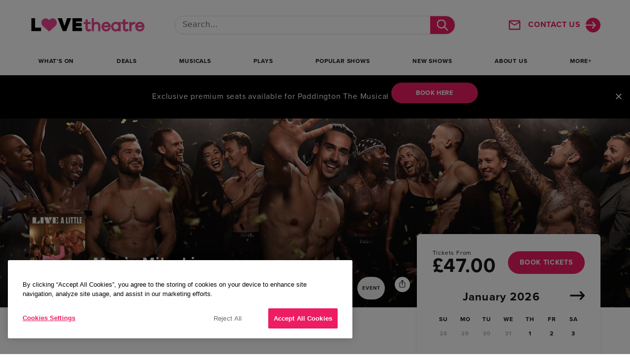

--- FILE ---
content_type: text/html
request_url: https://www.lovetheatre.com/shows/magic-mike-live-tickets/
body_size: 57164
content:
<!DOCTYPE html>

<!--[if lt IE 7]><html lang="en-US" class="no-js lt-ie9 lt-ie8 lt-ie7"> <![endif]-->
<!--[if (IE 7)&!(IEMobile)]><html lang="en-US" class="no-js lt-ie9 lt-ie8"><![endif]-->
<!--[if (IE 8)&!(IEMobile)]><html lang="en-US" class="no-js lt-ie9"><![endif]-->
<!--[if gt IE 8]><!-->
	<html
	lang="en-US"> <!--<![endif]-->

	<head>
		<script src="https://cdn-pci.optimizely.com/js/22508890500.js" data-rocket-defer defer></script>
		
				<!-- Google Tag Manager -->
		<script>
			(function (w, d, s, l, i) {
			w[l] = w[l] || [];
			w[l].push({'gtm.start': new Date().getTime(), event: 'gtm.js'});
			var f = d.getElementsByTagName(s)[0],
			j = d.createElement(s),
			dl = l != 'dataLayer' ? '&l=' + l : '';
			j.async = true;
			j.src = 'https://www.googletagmanager.com/gtm.js?id=' + i + dl;
			f.parentNode.insertBefore(j, f);
			})(window, document, 'script', 'dataLayer', 'GTM-KW6Q3WJ');
		</script>
		<!-- End Google Tag Manager -->
		
		<meta
		charset="utf-8">
				<meta http-equiv="X-UA-Compatible" content="IE=edge,chrome=1">

		<script type="text/javascript">
			var domain = 'https://www.lovetheatre.com';
var ajaxurl = 'https://www.lovetheatre.com/wp/wp-admin/admin-ajax.php';
var templateurl = 'https://www.lovetheatre.com/content/themes/love-theatre';
var $mapUrl = "https://www.lovetheatre.com/content/themes/love-theatre/build/images/map-marker.svg";
		</script>

								<style type="text/css">
			:root {
				--main-colour: #ED1C63;
				--icon-close: url('data:image/svg+xml,<svg xmlns="http://www.w3.org/2000/svg" width="13" height="13" viewBox="0 0 13 13" fill="none"><path d="M12.3049 0.620507C12.2114 0.526855 12.1004 0.452554 11.9782 0.401854C11.8559 0.351141 11.7249 0.325037 11.5925 0.325037C11.4602 0.325037 11.3291 0.351141 11.2069 0.401854C11.0846 0.452549 10.9736 0.526842 10.8801 0.620482C10.8801 0.620514 10.8801 0.620547 10.8801 0.620579L6.50007 4.9916L2.11988 0.611405C2.02632 0.517851 1.91526 0.443641 1.79303 0.39301C1.67079 0.34238 1.53978 0.316321 1.40748 0.316321C1.27518 0.316321 1.14417 0.34238 1.02193 0.39301C0.899701 0.443641 0.788637 0.517851 0.695084 0.611405C0.601531 0.704958 0.52732 0.816021 0.47669 0.938254C0.426059 1.06049 0.4 1.1915 0.4 1.3238C0.4 1.4561 0.426059 1.58711 0.47669 1.70935C0.52732 1.83158 0.601531 1.94264 0.695084 2.0362L5.07521 6.41632L0.695084 10.7964C0.60153 10.89 0.52732 11.0011 0.47669 11.1233C0.426059 11.2455 0.4 11.3765 0.4 11.5088C0.4 11.6411 0.426059 11.7722 0.47669 11.8944C0.52732 12.0166 0.601531 12.1277 0.695084 12.2212C0.788637 12.3148 0.8997 12.389 1.02193 12.4396C1.14417 12.4903 1.27518 12.5163 1.40748 12.5163C1.53978 12.5163 1.67079 12.4903 1.79303 12.4396C1.91526 12.389 2.02632 12.3148 2.11988 12.2212L6.5 7.84111L10.8801 12.2212C10.9737 12.3148 11.0847 12.389 11.207 12.4396C11.3292 12.4903 11.4602 12.5163 11.5925 12.5163C11.7248 12.5163 11.8558 12.4903 11.9781 12.4396C12.1003 12.389 12.2114 12.3148 12.3049 12.2212C12.3985 12.1277 12.4727 12.0166 12.5233 11.8944C12.5739 11.7722 12.6 11.6411 12.6 11.5088C12.6 11.3765 12.5739 11.2455 12.5233 11.1233C12.4727 11.0011 12.3985 10.89 12.3049 10.7964L7.92479 6.41632L12.3049 2.0362C12.6898 1.65127 12.6898 1.00543 12.3049 0.620507Z" fill="%23ED1C63" stroke="%23ED1C63" stroke-width="0.2"/></svg>');
				--icon-check: url('data:image/svg+xml,<svg xmlns="http://www.w3.org/2000/svg" width="24" height="24" viewBox="0 0 24 24" fill="none"><rect x="1" y="1" width="22" height="22" rx="3" stroke="%23707070" stroke-width="2"/><path d="M6 11.8L10.3333 16L19 7" stroke="%23ED1C63" stroke-width="4" stroke-linecap="round" stroke-linejoin="round"/></svg>');
				--icon-filters: url('data:image/svg+xml,<svg xmlns="http://www.w3.org/2000/svg" width="32" height="29" viewBox="0 0 32 29" fill="none"><path d="M4.3335 14.3333V0.999962M27.6668 27.6666V22.6666M4.3335 27.6666V21M27.6668 16V0.999962M16.0002 5.99996V0.999962M16.0002 27.6666V12.6666" stroke="%23ED1C63" stroke-width="2" stroke-linecap="round"/><path d="M4.33333 21C6.17428 21 7.66667 19.5076 7.66667 17.6666C7.66667 15.8257 6.17428 14.3333 4.33333 14.3333C2.49238 14.3333 1 15.8257 1 17.6666C1 19.5076 2.49238 21 4.33333 21Z" stroke="%23ED1C63" stroke-width="2" stroke-linecap="round"/><path d="M15.9998 12.6666C17.8408 12.6666 19.3332 11.1742 19.3332 9.3333C19.3332 7.49235 17.8408 5.99996 15.9998 5.99996C14.1589 5.99996 12.6665 7.49235 12.6665 9.3333C12.6665 11.1742 14.1589 12.6666 15.9998 12.6666Z" stroke="%23ED1C63" stroke-width="2" stroke-linecap="round"/><path d="M27.6668 22.6666C29.5078 22.6666 31.0002 21.1742 31.0002 19.3333C31.0002 17.4923 29.5078 16 27.6668 16C25.8259 16 24.3335 17.4923 24.3335 19.3333C24.3335 21.1742 25.8259 22.6666 27.6668 22.6666Z" stroke="%23ED1C63" stroke-width="2" stroke-linecap="round"/></svg>')
			}
		</style>

				<meta name="HandheldFriendly" content="True">
		<meta name="MobileOptimized" content="320">
		<meta name="viewport" content="width=device-width, initial-scale=1.0"/>

		<link rel="shortcut icon" href="https://www.lovetheatre.com/content/themes/love-theatre/build/images/favicon.ico">
		<link
		rel="apple-touch-icon" href="https://www.lovetheatre.com/content/themes/love-theatre/build/images/apple-touch-icon.png">
		
		<meta name="msapplication-TileColor" content="#f01d4f">
		<meta name="msapplication-TileImage" content="https://www.lovetheatre.com/content/themes/love-theatre/build/images/win8-tile-icon.png">

		<title>Buy Cheap Magic Mike Live London Tickets | The Hippodrome Casino, West End</title>
<link crossorigin data-rocket-preconnect href="https://pagead2.googlesyndication.com" rel="preconnect">
<link crossorigin data-rocket-preconnect href="https://invitejs.trustpilot.com" rel="preconnect">
<link crossorigin data-rocket-preconnect href="https://bat.bing.com" rel="preconnect">
<link crossorigin data-rocket-preconnect href="https://connect.facebook.net" rel="preconnect">
<link crossorigin data-rocket-preconnect href="https://cdn.mouseflow.com" rel="preconnect">
<link crossorigin data-rocket-preconnect href="https://secure.quantserve.com" rel="preconnect">
<link crossorigin data-rocket-preconnect href="https://static.ads-twitter.com" rel="preconnect">
<link crossorigin data-rocket-preconnect href="https://www.googletagmanager.com" rel="preconnect">
<link crossorigin data-rocket-preconnect href="https://cdn.cookielaw.org" rel="preconnect">
<link crossorigin data-rocket-preconnect href="https://cdn-pci.optimizely.com" rel="preconnect">
<link crossorigin data-rocket-preconnect href="https://widget.trustpilot.com" rel="preconnect">
<link crossorigin data-rocket-preconnect href="https://assets.sitescdn.net" rel="preconnect">
<link crossorigin data-rocket-preconnect href="https://cdn.studentbeans.com" rel="preconnect">
<link crossorigin data-rocket-preconnect href="https://ad.doubleclick.net" rel="preconnect">
<link crossorigin data-rocket-preconnect href="https://ajax.googleapis.com" rel="preconnect">
<link crossorigin data-rocket-preconnect href="https://maps.googleapis.com" rel="preconnect">
<link crossorigin data-rocket-preconnect href="https://www.pages03.net" rel="preconnect">
<link crossorigin data-rocket-preconnect href="https://a16865312328.cdn-pci.optimizely.com" rel="preconnect">
<link crossorigin data-rocket-preconnect href="https://browser-update.org" rel="preconnect"><link rel="preload" data-rocket-preload as="image" href="https://www.lovetheatre.com/content/uploads/2020/12/MML_NOV23_Agents_Banners_Groupline_1920x1080_no_text-1920x693.jpg" fetchpriority="high">
<meta name="dc.title" content="Buy Cheap Magic Mike Live London Tickets | The Hippodrome Casino, West End">
<meta name="dc.description" content="Book Magic Mike Live London tickets at the Hippodrome Casino. Official agent for the sizzling West End show with the best prices and cast info.">
<meta name="dc.relation" content="https://www.lovetheatre.com/shows/magic-mike-live-tickets/">
<meta name="dc.source" content="https://www.lovetheatre.com/">
<meta name="dc.language" content="en_US">
<meta name="description" content="Book Magic Mike Live London tickets at the Hippodrome Casino. Official agent for the sizzling West End show with the best prices and cast info.">
<meta name="robots" content="index, follow, max-snippet:-1, max-image-preview:large, max-video-preview:-1">
<link rel="canonical" href="https://www.lovetheatre.com/shows/magic-mike-live-tickets/">
<meta property="og:url" content="https://www.lovetheatre.com/shows/magic-mike-live-tickets/">
<meta property="og:site_name" content="LOVEtheatre">
<meta property="og:locale" content="en_US">
<meta property="og:type" content="article">
<meta property="article:author" content="https://www.facebook.com/lovetheatre/">
<meta property="article:publisher" content="https://www.facebook.com/lovetheatre/">
<meta property="og:title" content="Buy Cheap Magic Mike Live London Tickets | The Hippodrome Casino, West End">
<meta property="og:description" content="Book Magic Mike Live London tickets at the Hippodrome Casino. Official agent for the sizzling West End show with the best prices and cast info.">
<meta property="og:image" content="https://theme.zdassets.com/theme_assets/10047430/4c7ecd6cd8a2cc4dae5e84026c3b6b14fe0f2e72.png">
<meta property="og:image:secure_url" content="https://theme.zdassets.com/theme_assets/10047430/4c7ecd6cd8a2cc4dae5e84026c3b6b14fe0f2e72.png">
<meta name="twitter:card" content="summary">
<meta name="twitter:site" content="https://twitter.com/LOVEtheatrecom">
<meta name="twitter:creator" content="https://twitter.com/LOVEtheatrecom">
<meta name="twitter:title" content="Buy Cheap Magic Mike Live London Tickets | The Hippodrome Casino, West End">
<meta name="twitter:description" content="Book Magic Mike Live London tickets at the Hippodrome Casino. Official agent for the sizzling West End show with the best prices and cast info.">
<meta name="twitter:image" content="https://theme.zdassets.com/theme_assets/10047430/4c7ecd6cd8a2cc4dae5e84026c3b6b14fe0f2e72.png">
<link rel='dns-prefetch' href='//ajax.googleapis.com' />
<link rel='dns-prefetch' href='//maps.googleapis.com' />

<link rel="alternate" type="application/rss+xml" title="LOVEtheatre &raquo; Feed" href="https://www.lovetheatre.com/feed/" />
<link rel="alternate" type="application/rss+xml" title="LOVEtheatre &raquo; Comments Feed" href="https://www.lovetheatre.com/comments/feed/" />
<script type="application/ld+json">[{"@context":"https:\/\/schema.org","@type":"TheaterEvent","name":"Magic Mike Live","eventAttendanceMode":"https:\/\/schema.org\/OfflineEventAttendanceMode","eventStatus":"https:\/\/schema.org\/EventScheduled","startDate":"2026-01-24T16:00:00Z","endDate":"2026-01-24","url":"https:\/\/secure.lovetheatre.com\/book\/1FHGN-magic-mike-live\/#perf=1FHGN-42U","image":false,"description":"What is Magic Mike Live?\r\nImagine a world where you could ask for more - more from men, more from a night out, more from everything you want - and all of your desires were met. Experience that and more, at MAGIC MIKE LIVE, based on the hit films Magic Mike and Magic Mike XXL, conceived and co-directed by Channing Tatum.\r\n\r\nIf you\u2019re not into fun with friends, dressing up to go \u2018out out\u2019, laughing out loud and hot guys, then this is definitely not the show for you.\r\nTicket Information\r\nTickets on sale now for performances until 28 June 2026. Tickets start from \u00a346.80 for performances running Wednesday \u2013 Saturday 7.00pm, Thursday &amp; Friday 9:30pm, Friday &amp; Saturday &amp; Sunday 4.00pm.\r\nRunning Time\r\n1 hour 30 minutes, no interval (subject to change).\r\nCast &amp; Creatives\r\nChanning Tatum and Reid Carolin (Directors), Alison Faulk and Teresa Espinosa (Choreographers), Rob Bissinger and Anita La Scala (Scenic Designers), Marina Toybina (Costume Designer), Philip Gladwell (Lighting Designer), Nick Kourtides (Sound Designer)\r\n\r\nEspoir Alpha, Nick Brown, Taylor Diamond-Lord, Ryan Elson, Nordine Ezzahr, Carles Escoms Ferrer, Kevin Velez and Marcus Vrondas. They are joining existing cast members Amy Nic, Clare Billson, Jake Brewer, Jo Calderwood, Myles Harper, \u201cSweeney\u201d Todd Holdsworth, Jack Manley, James Percy and Charlotte Perry.\r\n\r\nPlease note, Channing Tatum does not appear in this production.","location":{"@type":"Place","name":"Hippodrome Casino","address":{"@type":"PostalAddress","streetAddress":"","addressLocality":"","postalCode":" ","addressCountry":"UK"}},"offers":{"@type":"Offer","name":"Magic Mike Live","price":"47.00","priceCurrency":"GBP","url":"https:\/\/www.lovetheatre.com\/shows\/magic-mike-live-tickets\/","validFrom":"24-01-2026","availability":"https:\/\/schema.org\/InStock"},"performer":{"@type":"Person","name":"Magic Mike Live"},"organizer":{"@type":"Organization","name":"The Ticket Machine Group Ltd","url":"https:\/\/www.lovetheatre.com"}},{"@context":"https:\/\/schema.org","@type":"TheaterEvent","name":"Magic Mike Live","eventAttendanceMode":"https:\/\/schema.org\/OfflineEventAttendanceMode","eventStatus":"https:\/\/schema.org\/EventScheduled","startDate":"2026-01-24T19:00:00Z","endDate":"2026-01-24","url":"https:\/\/secure.lovetheatre.com\/book\/1FHGN-magic-mike-live\/#perf=1FHGN-42V","image":false,"description":"What is Magic Mike Live?\r\nImagine a world where you could ask for more - more from men, more from a night out, more from everything you want - and all of your desires were met. Experience that and more, at MAGIC MIKE LIVE, based on the hit films Magic Mike and Magic Mike XXL, conceived and co-directed by Channing Tatum.\r\n\r\nIf you\u2019re not into fun with friends, dressing up to go \u2018out out\u2019, laughing out loud and hot guys, then this is definitely not the show for you.\r\nTicket Information\r\nTickets on sale now for performances until 28 June 2026. Tickets start from \u00a346.80 for performances running Wednesday \u2013 Saturday 7.00pm, Thursday &amp; Friday 9:30pm, Friday &amp; Saturday &amp; Sunday 4.00pm.\r\nRunning Time\r\n1 hour 30 minutes, no interval (subject to change).\r\nCast &amp; Creatives\r\nChanning Tatum and Reid Carolin (Directors), Alison Faulk and Teresa Espinosa (Choreographers), Rob Bissinger and Anita La Scala (Scenic Designers), Marina Toybina (Costume Designer), Philip Gladwell (Lighting Designer), Nick Kourtides (Sound Designer)\r\n\r\nEspoir Alpha, Nick Brown, Taylor Diamond-Lord, Ryan Elson, Nordine Ezzahr, Carles Escoms Ferrer, Kevin Velez and Marcus Vrondas. They are joining existing cast members Amy Nic, Clare Billson, Jake Brewer, Jo Calderwood, Myles Harper, \u201cSweeney\u201d Todd Holdsworth, Jack Manley, James Percy and Charlotte Perry.\r\n\r\nPlease note, Channing Tatum does not appear in this production.","location":{"@type":"Place","name":"Hippodrome Casino","address":{"@type":"PostalAddress","streetAddress":"","addressLocality":"","postalCode":" ","addressCountry":"UK"}},"offers":{"@type":"Offer","name":"Magic Mike Live","price":"47.00","priceCurrency":"GBP","url":"https:\/\/www.lovetheatre.com\/shows\/magic-mike-live-tickets\/","validFrom":"24-01-2026","availability":"https:\/\/schema.org\/InStock"},"performer":{"@type":"Person","name":"Magic Mike Live"},"organizer":{"@type":"Organization","name":"The Ticket Machine Group Ltd","url":"https:\/\/www.lovetheatre.com"}},{"@context":"https:\/\/schema.org","@type":"TheaterEvent","name":"Magic Mike Live","eventAttendanceMode":"https:\/\/schema.org\/OfflineEventAttendanceMode","eventStatus":"https:\/\/schema.org\/EventScheduled","startDate":"2026-01-24T21:30:00Z","endDate":"2026-01-24","url":"https:\/\/secure.lovetheatre.com\/book\/1FHGN-magic-mike-live\/#perf=1FHGN-42W","image":false,"description":"What is Magic Mike Live?\r\nImagine a world where you could ask for more - more from men, more from a night out, more from everything you want - and all of your desires were met. Experience that and more, at MAGIC MIKE LIVE, based on the hit films Magic Mike and Magic Mike XXL, conceived and co-directed by Channing Tatum.\r\n\r\nIf you\u2019re not into fun with friends, dressing up to go \u2018out out\u2019, laughing out loud and hot guys, then this is definitely not the show for you.\r\nTicket Information\r\nTickets on sale now for performances until 28 June 2026. Tickets start from \u00a346.80 for performances running Wednesday \u2013 Saturday 7.00pm, Thursday &amp; Friday 9:30pm, Friday &amp; Saturday &amp; Sunday 4.00pm.\r\nRunning Time\r\n1 hour 30 minutes, no interval (subject to change).\r\nCast &amp; Creatives\r\nChanning Tatum and Reid Carolin (Directors), Alison Faulk and Teresa Espinosa (Choreographers), Rob Bissinger and Anita La Scala (Scenic Designers), Marina Toybina (Costume Designer), Philip Gladwell (Lighting Designer), Nick Kourtides (Sound Designer)\r\n\r\nEspoir Alpha, Nick Brown, Taylor Diamond-Lord, Ryan Elson, Nordine Ezzahr, Carles Escoms Ferrer, Kevin Velez and Marcus Vrondas. They are joining existing cast members Amy Nic, Clare Billson, Jake Brewer, Jo Calderwood, Myles Harper, \u201cSweeney\u201d Todd Holdsworth, Jack Manley, James Percy and Charlotte Perry.\r\n\r\nPlease note, Channing Tatum does not appear in this production.","location":{"@type":"Place","name":"Hippodrome Casino","address":{"@type":"PostalAddress","streetAddress":"","addressLocality":"","postalCode":" ","addressCountry":"UK"}},"offers":{"@type":"Offer","name":"Magic Mike Live","price":"47.00","priceCurrency":"GBP","url":"https:\/\/www.lovetheatre.com\/shows\/magic-mike-live-tickets\/","validFrom":"24-01-2026","availability":"https:\/\/schema.org\/InStock"},"performer":{"@type":"Person","name":"Magic Mike Live"},"organizer":{"@type":"Organization","name":"The Ticket Machine Group Ltd","url":"https:\/\/www.lovetheatre.com"}},{"@context":"https:\/\/schema.org","@type":"TheaterEvent","name":"Magic Mike Live","eventAttendanceMode":"https:\/\/schema.org\/OfflineEventAttendanceMode","eventStatus":"https:\/\/schema.org\/EventScheduled","startDate":"2026-01-25T16:00:00Z","endDate":"2026-01-25","url":"https:\/\/secure.lovetheatre.com\/book\/1FHGN-magic-mike-live\/#perf=1FHGN-42X","image":false,"description":"What is Magic Mike Live?\r\nImagine a world where you could ask for more - more from men, more from a night out, more from everything you want - and all of your desires were met. Experience that and more, at MAGIC MIKE LIVE, based on the hit films Magic Mike and Magic Mike XXL, conceived and co-directed by Channing Tatum.\r\n\r\nIf you\u2019re not into fun with friends, dressing up to go \u2018out out\u2019, laughing out loud and hot guys, then this is definitely not the show for you.\r\nTicket Information\r\nTickets on sale now for performances until 28 June 2026. Tickets start from \u00a346.80 for performances running Wednesday \u2013 Saturday 7.00pm, Thursday &amp; Friday 9:30pm, Friday &amp; Saturday &amp; Sunday 4.00pm.\r\nRunning Time\r\n1 hour 30 minutes, no interval (subject to change).\r\nCast &amp; Creatives\r\nChanning Tatum and Reid Carolin (Directors), Alison Faulk and Teresa Espinosa (Choreographers), Rob Bissinger and Anita La Scala (Scenic Designers), Marina Toybina (Costume Designer), Philip Gladwell (Lighting Designer), Nick Kourtides (Sound Designer)\r\n\r\nEspoir Alpha, Nick Brown, Taylor Diamond-Lord, Ryan Elson, Nordine Ezzahr, Carles Escoms Ferrer, Kevin Velez and Marcus Vrondas. They are joining existing cast members Amy Nic, Clare Billson, Jake Brewer, Jo Calderwood, Myles Harper, \u201cSweeney\u201d Todd Holdsworth, Jack Manley, James Percy and Charlotte Perry.\r\n\r\nPlease note, Channing Tatum does not appear in this production.","location":{"@type":"Place","name":"Hippodrome Casino","address":{"@type":"PostalAddress","streetAddress":"","addressLocality":"","postalCode":" ","addressCountry":"UK"}},"offers":{"@type":"Offer","name":"Magic Mike Live","price":"47.00","priceCurrency":"GBP","url":"https:\/\/www.lovetheatre.com\/shows\/magic-mike-live-tickets\/","validFrom":"24-01-2026","availability":"https:\/\/schema.org\/InStock"},"performer":{"@type":"Person","name":"Magic Mike Live"},"organizer":{"@type":"Organization","name":"The Ticket Machine Group Ltd","url":"https:\/\/www.lovetheatre.com"}},{"@context":"https:\/\/schema.org","@type":"TheaterEvent","name":"Magic Mike Live","eventAttendanceMode":"https:\/\/schema.org\/OfflineEventAttendanceMode","eventStatus":"https:\/\/schema.org\/EventScheduled","startDate":"2026-01-25T19:00:00Z","endDate":"2026-01-25","url":"https:\/\/secure.lovetheatre.com\/book\/1FHGN-magic-mike-live\/#perf=1FHGN-42Y","image":false,"description":"What is Magic Mike Live?\r\nImagine a world where you could ask for more - more from men, more from a night out, more from everything you want - and all of your desires were met. Experience that and more, at MAGIC MIKE LIVE, based on the hit films Magic Mike and Magic Mike XXL, conceived and co-directed by Channing Tatum.\r\n\r\nIf you\u2019re not into fun with friends, dressing up to go \u2018out out\u2019, laughing out loud and hot guys, then this is definitely not the show for you.\r\nTicket Information\r\nTickets on sale now for performances until 28 June 2026. Tickets start from \u00a346.80 for performances running Wednesday \u2013 Saturday 7.00pm, Thursday &amp; Friday 9:30pm, Friday &amp; Saturday &amp; Sunday 4.00pm.\r\nRunning Time\r\n1 hour 30 minutes, no interval (subject to change).\r\nCast &amp; Creatives\r\nChanning Tatum and Reid Carolin (Directors), Alison Faulk and Teresa Espinosa (Choreographers), Rob Bissinger and Anita La Scala (Scenic Designers), Marina Toybina (Costume Designer), Philip Gladwell (Lighting Designer), Nick Kourtides (Sound Designer)\r\n\r\nEspoir Alpha, Nick Brown, Taylor Diamond-Lord, Ryan Elson, Nordine Ezzahr, Carles Escoms Ferrer, Kevin Velez and Marcus Vrondas. They are joining existing cast members Amy Nic, Clare Billson, Jake Brewer, Jo Calderwood, Myles Harper, \u201cSweeney\u201d Todd Holdsworth, Jack Manley, James Percy and Charlotte Perry.\r\n\r\nPlease note, Channing Tatum does not appear in this production.","location":{"@type":"Place","name":"Hippodrome Casino","address":{"@type":"PostalAddress","streetAddress":"","addressLocality":"","postalCode":" ","addressCountry":"UK"}},"offers":{"@type":"Offer","name":"Magic Mike Live","price":"47.00","priceCurrency":"GBP","url":"https:\/\/www.lovetheatre.com\/shows\/magic-mike-live-tickets\/","validFrom":"24-01-2026","availability":"https:\/\/schema.org\/InStock"},"performer":{"@type":"Person","name":"Magic Mike Live"},"organizer":{"@type":"Organization","name":"The Ticket Machine Group Ltd","url":"https:\/\/www.lovetheatre.com"}},{"@context":"https:\/\/schema.org","@type":"TheaterEvent","name":"Magic Mike Live","eventAttendanceMode":"https:\/\/schema.org\/OfflineEventAttendanceMode","eventStatus":"https:\/\/schema.org\/EventScheduled","startDate":"2026-01-28T19:00:00Z","endDate":"2026-01-28","url":"https:\/\/secure.lovetheatre.com\/book\/1FHGN-magic-mike-live\/#perf=1FHGN-42Z","image":false,"description":"What is Magic Mike Live?\r\nImagine a world where you could ask for more - more from men, more from a night out, more from everything you want - and all of your desires were met. Experience that and more, at MAGIC MIKE LIVE, based on the hit films Magic Mike and Magic Mike XXL, conceived and co-directed by Channing Tatum.\r\n\r\nIf you\u2019re not into fun with friends, dressing up to go \u2018out out\u2019, laughing out loud and hot guys, then this is definitely not the show for you.\r\nTicket Information\r\nTickets on sale now for performances until 28 June 2026. Tickets start from \u00a346.80 for performances running Wednesday \u2013 Saturday 7.00pm, Thursday &amp; Friday 9:30pm, Friday &amp; Saturday &amp; Sunday 4.00pm.\r\nRunning Time\r\n1 hour 30 minutes, no interval (subject to change).\r\nCast &amp; Creatives\r\nChanning Tatum and Reid Carolin (Directors), Alison Faulk and Teresa Espinosa (Choreographers), Rob Bissinger and Anita La Scala (Scenic Designers), Marina Toybina (Costume Designer), Philip Gladwell (Lighting Designer), Nick Kourtides (Sound Designer)\r\n\r\nEspoir Alpha, Nick Brown, Taylor Diamond-Lord, Ryan Elson, Nordine Ezzahr, Carles Escoms Ferrer, Kevin Velez and Marcus Vrondas. They are joining existing cast members Amy Nic, Clare Billson, Jake Brewer, Jo Calderwood, Myles Harper, \u201cSweeney\u201d Todd Holdsworth, Jack Manley, James Percy and Charlotte Perry.\r\n\r\nPlease note, Channing Tatum does not appear in this production.","location":{"@type":"Place","name":"Hippodrome Casino","address":{"@type":"PostalAddress","streetAddress":"","addressLocality":"","postalCode":" ","addressCountry":"UK"}},"offers":{"@type":"Offer","name":"Magic Mike Live","price":"47.00","priceCurrency":"GBP","url":"https:\/\/www.lovetheatre.com\/shows\/magic-mike-live-tickets\/","validFrom":"24-01-2026","availability":"https:\/\/schema.org\/InStock"},"performer":{"@type":"Person","name":"Magic Mike Live"},"organizer":{"@type":"Organization","name":"The Ticket Machine Group Ltd","url":"https:\/\/www.lovetheatre.com"}},{"@context":"https:\/\/schema.org","@type":"TheaterEvent","name":"Magic Mike Live","eventAttendanceMode":"https:\/\/schema.org\/OfflineEventAttendanceMode","eventStatus":"https:\/\/schema.org\/EventScheduled","startDate":"2026-01-29T19:00:00Z","endDate":"2026-01-29","url":"https:\/\/secure.lovetheatre.com\/book\/1FHGN-magic-mike-live\/#perf=1FHGN-430","image":false,"description":"What is Magic Mike Live?\r\nImagine a world where you could ask for more - more from men, more from a night out, more from everything you want - and all of your desires were met. Experience that and more, at MAGIC MIKE LIVE, based on the hit films Magic Mike and Magic Mike XXL, conceived and co-directed by Channing Tatum.\r\n\r\nIf you\u2019re not into fun with friends, dressing up to go \u2018out out\u2019, laughing out loud and hot guys, then this is definitely not the show for you.\r\nTicket Information\r\nTickets on sale now for performances until 28 June 2026. Tickets start from \u00a346.80 for performances running Wednesday \u2013 Saturday 7.00pm, Thursday &amp; Friday 9:30pm, Friday &amp; Saturday &amp; Sunday 4.00pm.\r\nRunning Time\r\n1 hour 30 minutes, no interval (subject to change).\r\nCast &amp; Creatives\r\nChanning Tatum and Reid Carolin (Directors), Alison Faulk and Teresa Espinosa (Choreographers), Rob Bissinger and Anita La Scala (Scenic Designers), Marina Toybina (Costume Designer), Philip Gladwell (Lighting Designer), Nick Kourtides (Sound Designer)\r\n\r\nEspoir Alpha, Nick Brown, Taylor Diamond-Lord, Ryan Elson, Nordine Ezzahr, Carles Escoms Ferrer, Kevin Velez and Marcus Vrondas. They are joining existing cast members Amy Nic, Clare Billson, Jake Brewer, Jo Calderwood, Myles Harper, \u201cSweeney\u201d Todd Holdsworth, Jack Manley, James Percy and Charlotte Perry.\r\n\r\nPlease note, Channing Tatum does not appear in this production.","location":{"@type":"Place","name":"Hippodrome Casino","address":{"@type":"PostalAddress","streetAddress":"","addressLocality":"","postalCode":" ","addressCountry":"UK"}},"offers":{"@type":"Offer","name":"Magic Mike Live","price":"47.00","priceCurrency":"GBP","url":"https:\/\/www.lovetheatre.com\/shows\/magic-mike-live-tickets\/","validFrom":"24-01-2026","availability":"https:\/\/schema.org\/InStock"},"performer":{"@type":"Person","name":"Magic Mike Live"},"organizer":{"@type":"Organization","name":"The Ticket Machine Group Ltd","url":"https:\/\/www.lovetheatre.com"}}]</script><link rel="alternate" title="oEmbed (JSON)" type="application/json+oembed" href="https://www.lovetheatre.com/wp-json/oembed/1.0/embed?url=https%3A%2F%2Fwww.lovetheatre.com%2Fshows%2Fmagic-mike-live-tickets%2F" />
<link rel="alternate" title="oEmbed (XML)" type="text/xml+oembed" href="https://www.lovetheatre.com/wp-json/oembed/1.0/embed?url=https%3A%2F%2Fwww.lovetheatre.com%2Fshows%2Fmagic-mike-live-tickets%2F&#038;format=xml" />
<style id='wp-img-auto-sizes-contain-inline-css' type='text/css'>
img:is([sizes=auto i],[sizes^="auto," i]){contain-intrinsic-size:3000px 1500px}
/*# sourceURL=wp-img-auto-sizes-contain-inline-css */
</style>
<style id='wp-emoji-styles-inline-css' type='text/css'>

	img.wp-smiley, img.emoji {
		display: inline !important;
		border: none !important;
		box-shadow: none !important;
		height: 1em !important;
		width: 1em !important;
		margin: 0 0.07em !important;
		vertical-align: -0.1em !important;
		background: none !important;
		padding: 0 !important;
	}
/*# sourceURL=wp-emoji-styles-inline-css */
</style>
<style id='wp-block-library-inline-css' type='text/css'>
:root{--wp-block-synced-color:#7a00df;--wp-block-synced-color--rgb:122,0,223;--wp-bound-block-color:var(--wp-block-synced-color);--wp-editor-canvas-background:#ddd;--wp-admin-theme-color:#007cba;--wp-admin-theme-color--rgb:0,124,186;--wp-admin-theme-color-darker-10:#006ba1;--wp-admin-theme-color-darker-10--rgb:0,107,160.5;--wp-admin-theme-color-darker-20:#005a87;--wp-admin-theme-color-darker-20--rgb:0,90,135;--wp-admin-border-width-focus:2px}@media (min-resolution:192dpi){:root{--wp-admin-border-width-focus:1.5px}}.wp-element-button{cursor:pointer}:root .has-very-light-gray-background-color{background-color:#eee}:root .has-very-dark-gray-background-color{background-color:#313131}:root .has-very-light-gray-color{color:#eee}:root .has-very-dark-gray-color{color:#313131}:root .has-vivid-green-cyan-to-vivid-cyan-blue-gradient-background{background:linear-gradient(135deg,#00d084,#0693e3)}:root .has-purple-crush-gradient-background{background:linear-gradient(135deg,#34e2e4,#4721fb 50%,#ab1dfe)}:root .has-hazy-dawn-gradient-background{background:linear-gradient(135deg,#faaca8,#dad0ec)}:root .has-subdued-olive-gradient-background{background:linear-gradient(135deg,#fafae1,#67a671)}:root .has-atomic-cream-gradient-background{background:linear-gradient(135deg,#fdd79a,#004a59)}:root .has-nightshade-gradient-background{background:linear-gradient(135deg,#330968,#31cdcf)}:root .has-midnight-gradient-background{background:linear-gradient(135deg,#020381,#2874fc)}:root{--wp--preset--font-size--normal:16px;--wp--preset--font-size--huge:42px}.has-regular-font-size{font-size:1em}.has-larger-font-size{font-size:2.625em}.has-normal-font-size{font-size:var(--wp--preset--font-size--normal)}.has-huge-font-size{font-size:var(--wp--preset--font-size--huge)}.has-text-align-center{text-align:center}.has-text-align-left{text-align:left}.has-text-align-right{text-align:right}.has-fit-text{white-space:nowrap!important}#end-resizable-editor-section{display:none}.aligncenter{clear:both}.items-justified-left{justify-content:flex-start}.items-justified-center{justify-content:center}.items-justified-right{justify-content:flex-end}.items-justified-space-between{justify-content:space-between}.screen-reader-text{border:0;clip-path:inset(50%);height:1px;margin:-1px;overflow:hidden;padding:0;position:absolute;width:1px;word-wrap:normal!important}.screen-reader-text:focus{background-color:#ddd;clip-path:none;color:#444;display:block;font-size:1em;height:auto;left:5px;line-height:normal;padding:15px 23px 14px;text-decoration:none;top:5px;width:auto;z-index:100000}html :where(.has-border-color){border-style:solid}html :where([style*=border-top-color]){border-top-style:solid}html :where([style*=border-right-color]){border-right-style:solid}html :where([style*=border-bottom-color]){border-bottom-style:solid}html :where([style*=border-left-color]){border-left-style:solid}html :where([style*=border-width]){border-style:solid}html :where([style*=border-top-width]){border-top-style:solid}html :where([style*=border-right-width]){border-right-style:solid}html :where([style*=border-bottom-width]){border-bottom-style:solid}html :where([style*=border-left-width]){border-left-style:solid}html :where(img[class*=wp-image-]){height:auto;max-width:100%}:where(figure){margin:0 0 1em}html :where(.is-position-sticky){--wp-admin--admin-bar--position-offset:var(--wp-admin--admin-bar--height,0px)}@media screen and (max-width:600px){html :where(.is-position-sticky){--wp-admin--admin-bar--position-offset:0px}}

/*# sourceURL=wp-block-library-inline-css */
</style><style id='global-styles-inline-css' type='text/css'>
:root{--wp--preset--aspect-ratio--square: 1;--wp--preset--aspect-ratio--4-3: 4/3;--wp--preset--aspect-ratio--3-4: 3/4;--wp--preset--aspect-ratio--3-2: 3/2;--wp--preset--aspect-ratio--2-3: 2/3;--wp--preset--aspect-ratio--16-9: 16/9;--wp--preset--aspect-ratio--9-16: 9/16;--wp--preset--color--black: #000000;--wp--preset--color--cyan-bluish-gray: #abb8c3;--wp--preset--color--white: #ffffff;--wp--preset--color--pale-pink: #f78da7;--wp--preset--color--vivid-red: #cf2e2e;--wp--preset--color--luminous-vivid-orange: #ff6900;--wp--preset--color--luminous-vivid-amber: #fcb900;--wp--preset--color--light-green-cyan: #7bdcb5;--wp--preset--color--vivid-green-cyan: #00d084;--wp--preset--color--pale-cyan-blue: #8ed1fc;--wp--preset--color--vivid-cyan-blue: #0693e3;--wp--preset--color--vivid-purple: #9b51e0;--wp--preset--gradient--vivid-cyan-blue-to-vivid-purple: linear-gradient(135deg,rgb(6,147,227) 0%,rgb(155,81,224) 100%);--wp--preset--gradient--light-green-cyan-to-vivid-green-cyan: linear-gradient(135deg,rgb(122,220,180) 0%,rgb(0,208,130) 100%);--wp--preset--gradient--luminous-vivid-amber-to-luminous-vivid-orange: linear-gradient(135deg,rgb(252,185,0) 0%,rgb(255,105,0) 100%);--wp--preset--gradient--luminous-vivid-orange-to-vivid-red: linear-gradient(135deg,rgb(255,105,0) 0%,rgb(207,46,46) 100%);--wp--preset--gradient--very-light-gray-to-cyan-bluish-gray: linear-gradient(135deg,rgb(238,238,238) 0%,rgb(169,184,195) 100%);--wp--preset--gradient--cool-to-warm-spectrum: linear-gradient(135deg,rgb(74,234,220) 0%,rgb(151,120,209) 20%,rgb(207,42,186) 40%,rgb(238,44,130) 60%,rgb(251,105,98) 80%,rgb(254,248,76) 100%);--wp--preset--gradient--blush-light-purple: linear-gradient(135deg,rgb(255,206,236) 0%,rgb(152,150,240) 100%);--wp--preset--gradient--blush-bordeaux: linear-gradient(135deg,rgb(254,205,165) 0%,rgb(254,45,45) 50%,rgb(107,0,62) 100%);--wp--preset--gradient--luminous-dusk: linear-gradient(135deg,rgb(255,203,112) 0%,rgb(199,81,192) 50%,rgb(65,88,208) 100%);--wp--preset--gradient--pale-ocean: linear-gradient(135deg,rgb(255,245,203) 0%,rgb(182,227,212) 50%,rgb(51,167,181) 100%);--wp--preset--gradient--electric-grass: linear-gradient(135deg,rgb(202,248,128) 0%,rgb(113,206,126) 100%);--wp--preset--gradient--midnight: linear-gradient(135deg,rgb(2,3,129) 0%,rgb(40,116,252) 100%);--wp--preset--font-size--small: 13px;--wp--preset--font-size--medium: 20px;--wp--preset--font-size--large: 36px;--wp--preset--font-size--x-large: 42px;--wp--preset--spacing--20: 0.44rem;--wp--preset--spacing--30: 0.67rem;--wp--preset--spacing--40: 1rem;--wp--preset--spacing--50: 1.5rem;--wp--preset--spacing--60: 2.25rem;--wp--preset--spacing--70: 3.38rem;--wp--preset--spacing--80: 5.06rem;--wp--preset--shadow--natural: 6px 6px 9px rgba(0, 0, 0, 0.2);--wp--preset--shadow--deep: 12px 12px 50px rgba(0, 0, 0, 0.4);--wp--preset--shadow--sharp: 6px 6px 0px rgba(0, 0, 0, 0.2);--wp--preset--shadow--outlined: 6px 6px 0px -3px rgb(255, 255, 255), 6px 6px rgb(0, 0, 0);--wp--preset--shadow--crisp: 6px 6px 0px rgb(0, 0, 0);}:where(.is-layout-flex){gap: 0.5em;}:where(.is-layout-grid){gap: 0.5em;}body .is-layout-flex{display: flex;}.is-layout-flex{flex-wrap: wrap;align-items: center;}.is-layout-flex > :is(*, div){margin: 0;}body .is-layout-grid{display: grid;}.is-layout-grid > :is(*, div){margin: 0;}:where(.wp-block-columns.is-layout-flex){gap: 2em;}:where(.wp-block-columns.is-layout-grid){gap: 2em;}:where(.wp-block-post-template.is-layout-flex){gap: 1.25em;}:where(.wp-block-post-template.is-layout-grid){gap: 1.25em;}.has-black-color{color: var(--wp--preset--color--black) !important;}.has-cyan-bluish-gray-color{color: var(--wp--preset--color--cyan-bluish-gray) !important;}.has-white-color{color: var(--wp--preset--color--white) !important;}.has-pale-pink-color{color: var(--wp--preset--color--pale-pink) !important;}.has-vivid-red-color{color: var(--wp--preset--color--vivid-red) !important;}.has-luminous-vivid-orange-color{color: var(--wp--preset--color--luminous-vivid-orange) !important;}.has-luminous-vivid-amber-color{color: var(--wp--preset--color--luminous-vivid-amber) !important;}.has-light-green-cyan-color{color: var(--wp--preset--color--light-green-cyan) !important;}.has-vivid-green-cyan-color{color: var(--wp--preset--color--vivid-green-cyan) !important;}.has-pale-cyan-blue-color{color: var(--wp--preset--color--pale-cyan-blue) !important;}.has-vivid-cyan-blue-color{color: var(--wp--preset--color--vivid-cyan-blue) !important;}.has-vivid-purple-color{color: var(--wp--preset--color--vivid-purple) !important;}.has-black-background-color{background-color: var(--wp--preset--color--black) !important;}.has-cyan-bluish-gray-background-color{background-color: var(--wp--preset--color--cyan-bluish-gray) !important;}.has-white-background-color{background-color: var(--wp--preset--color--white) !important;}.has-pale-pink-background-color{background-color: var(--wp--preset--color--pale-pink) !important;}.has-vivid-red-background-color{background-color: var(--wp--preset--color--vivid-red) !important;}.has-luminous-vivid-orange-background-color{background-color: var(--wp--preset--color--luminous-vivid-orange) !important;}.has-luminous-vivid-amber-background-color{background-color: var(--wp--preset--color--luminous-vivid-amber) !important;}.has-light-green-cyan-background-color{background-color: var(--wp--preset--color--light-green-cyan) !important;}.has-vivid-green-cyan-background-color{background-color: var(--wp--preset--color--vivid-green-cyan) !important;}.has-pale-cyan-blue-background-color{background-color: var(--wp--preset--color--pale-cyan-blue) !important;}.has-vivid-cyan-blue-background-color{background-color: var(--wp--preset--color--vivid-cyan-blue) !important;}.has-vivid-purple-background-color{background-color: var(--wp--preset--color--vivid-purple) !important;}.has-black-border-color{border-color: var(--wp--preset--color--black) !important;}.has-cyan-bluish-gray-border-color{border-color: var(--wp--preset--color--cyan-bluish-gray) !important;}.has-white-border-color{border-color: var(--wp--preset--color--white) !important;}.has-pale-pink-border-color{border-color: var(--wp--preset--color--pale-pink) !important;}.has-vivid-red-border-color{border-color: var(--wp--preset--color--vivid-red) !important;}.has-luminous-vivid-orange-border-color{border-color: var(--wp--preset--color--luminous-vivid-orange) !important;}.has-luminous-vivid-amber-border-color{border-color: var(--wp--preset--color--luminous-vivid-amber) !important;}.has-light-green-cyan-border-color{border-color: var(--wp--preset--color--light-green-cyan) !important;}.has-vivid-green-cyan-border-color{border-color: var(--wp--preset--color--vivid-green-cyan) !important;}.has-pale-cyan-blue-border-color{border-color: var(--wp--preset--color--pale-cyan-blue) !important;}.has-vivid-cyan-blue-border-color{border-color: var(--wp--preset--color--vivid-cyan-blue) !important;}.has-vivid-purple-border-color{border-color: var(--wp--preset--color--vivid-purple) !important;}.has-vivid-cyan-blue-to-vivid-purple-gradient-background{background: var(--wp--preset--gradient--vivid-cyan-blue-to-vivid-purple) !important;}.has-light-green-cyan-to-vivid-green-cyan-gradient-background{background: var(--wp--preset--gradient--light-green-cyan-to-vivid-green-cyan) !important;}.has-luminous-vivid-amber-to-luminous-vivid-orange-gradient-background{background: var(--wp--preset--gradient--luminous-vivid-amber-to-luminous-vivid-orange) !important;}.has-luminous-vivid-orange-to-vivid-red-gradient-background{background: var(--wp--preset--gradient--luminous-vivid-orange-to-vivid-red) !important;}.has-very-light-gray-to-cyan-bluish-gray-gradient-background{background: var(--wp--preset--gradient--very-light-gray-to-cyan-bluish-gray) !important;}.has-cool-to-warm-spectrum-gradient-background{background: var(--wp--preset--gradient--cool-to-warm-spectrum) !important;}.has-blush-light-purple-gradient-background{background: var(--wp--preset--gradient--blush-light-purple) !important;}.has-blush-bordeaux-gradient-background{background: var(--wp--preset--gradient--blush-bordeaux) !important;}.has-luminous-dusk-gradient-background{background: var(--wp--preset--gradient--luminous-dusk) !important;}.has-pale-ocean-gradient-background{background: var(--wp--preset--gradient--pale-ocean) !important;}.has-electric-grass-gradient-background{background: var(--wp--preset--gradient--electric-grass) !important;}.has-midnight-gradient-background{background: var(--wp--preset--gradient--midnight) !important;}.has-small-font-size{font-size: var(--wp--preset--font-size--small) !important;}.has-medium-font-size{font-size: var(--wp--preset--font-size--medium) !important;}.has-large-font-size{font-size: var(--wp--preset--font-size--large) !important;}.has-x-large-font-size{font-size: var(--wp--preset--font-size--x-large) !important;}
/*# sourceURL=global-styles-inline-css */
</style>

<style id='classic-theme-styles-inline-css' type='text/css'>
/*! This file is auto-generated */
.wp-block-button__link{color:#fff;background-color:#32373c;border-radius:9999px;box-shadow:none;text-decoration:none;padding:calc(.667em + 2px) calc(1.333em + 2px);font-size:1.125em}.wp-block-file__button{background:#32373c;color:#fff;text-decoration:none}
/*# sourceURL=/wp-includes/css/classic-themes.min.css */
</style>
<link data-minify="1" rel='stylesheet' id='AKA-stylesheet-css' href='https://www.lovetheatre.com/content/cache/min/1/content/themes/love-theatre/build/css/styles.min.css?ver=1768550774' type='text/css' media='all' />
<script type="text/javascript" src="https://www.lovetheatre.com/content/themes/love-theatre/build/js/modernizr.min.js" id="modernizr-js" data-rocket-defer defer></script>
<link rel="https://api.w.org/" href="https://www.lovetheatre.com/wp-json/" /><link rel="alternate" title="JSON" type="application/json" href="https://www.lovetheatre.com/wp-json/wp/v2/shows/79751" /><link rel='shortlink' href='https://www.lovetheatre.com/?p=79751' />
<noscript><style id="rocket-lazyload-nojs-css">.rll-youtube-player, [data-lazy-src]{display:none !important;}</style></noscript>

		<link data-minify="1"
		rel="stylesheet" href="https://www.lovetheatre.com/content/cache/min/1/zrp1sqc.css?ver=1768550774">

		<!--[if lt IE 9]>
																		        <script src="//cdnjs.cloudflare.com/ajax/libs/respond.js/1.4.2/respond.min.js"></script>
																		        <script src="//cdnjs.cloudflare.com/ajax/libs/html5shiv/3.7.3/html5shiv.min.js"></script>
																		        <script src="https://cdnjs.cloudflare.com/ajax/libs/rem/1.3.4/js/rem.min.js"></script>
																		    <![endif]-->
		

		<script type="text/javascript" src="//widget.trustpilot.com/bootstrap/v5/tp.widget.bootstrap.min.js" async></script>
		<script src="https://cdn-pci.optimizely.com/js/22508890500.js" data-rocket-defer defer></script>

										<link data-minify="1" rel="stylesheet" type="text/css" href="https://www.lovetheatre.com/content/cache/min/1/answers-search-bar/v1.6/answers.css?ver=1768550774"/>
			<script src="https://assets.sitescdn.net/answers-search-bar/v1.6/answerstemplates.compiled.min.js" defer></script>
			<script>
				function initAnswers() {
ANSWERS.init({
apiKey: "879c4f8ff6b279ba72e7f899ebbf82ba",
experienceKey: "atg-search-experience",
experienceVersion: "PRODUCTION",
locale: "en_GB",
businessId: "3501538",
templateBundle: TemplateBundle.default,
onReady: function () {
ANSWERS.addComponent("SearchBar", {
container: ".search-form",
name: "search-bar",
redirectUrl: "https://www.lovetheatre.com/search-results/",
placeholderText: "Search...",
autocomplete: true
});
ANSWERS.addComponent('UniversalResults', {container: '#UniversalResultsContainer'});

}
});
}
			</script>
			<script src="https://assets.sitescdn.net/answers-search-bar/v1.6/answers.min.js" onload="initAnswers()" defer></script>
		
		<script id="stb_root" src="https://cdn.studentbeans.com/third-party/all.js" async></script>
	<meta name="generator" content="WP Rocket 3.19.4" data-wpr-features="wpr_defer_js wpr_lazyload_images wpr_preconnect_external_domains wpr_oci wpr_minify_css wpr_preload_links wpr_desktop" /></head>

	<body
		class="wp-singular shows-template-default single single-shows postid-79751 wp-theme-love-theatre page-magic-mike-live-tickets" data-postid="79751">
					<!-- Google Tag Manager (noscript) -->
			<noscript>
				<iframe src="https://www.googletagmanager.com/ns.html?id=GTM-KW6Q3WJ" height="0" width="0" style="display:none;visibility:hidden"></iframe>
			</noscript>
			<!-- End Google Tag Manager (noscript) -->
		
									<div  class="top-banner">
					<p>Exclusive premium seats available for Paddington The Musical <a   href="https://secure.lovetheatre.com/book/1H6XG-paddington-the-musical/"><button class="pgtemp-small-btn btn btn-primary mb-2 mb-xs-1 px-3" > Book Here </button></a></p>

					<button type="button" class="close" data-dismiss="modal" aria-label="Close">
						<span aria-hidden="true">×</span>
					</button>
				</div>
					
				

				
		    <header role="banner" class="">
                            <figure class="header-bg" style="background-image: url('https://www.lovetheatre.com/content/uploads/2020/12/MML_NOV23_Agents_Banners_Groupline_1920x1080_no_text-1920x693.jpg')">
    </figure>
    <div class="nav-wrap">
	<div
		class="nav-container">
		<div  class="container">
			<div class="row justify-content-center">

				<div class="col-lg-3 d-flex justify-content-between align-items-center">
					
											<button class="trigger-menu d-block d-lg-none" aria-label="Mobile Toggle Navigation">
							<span></span>
						</button>
					
											<div class="logo">
							<a href="/">
																	<img class="logo-light" src="data:image/svg+xml,%3Csvg%20xmlns='http://www.w3.org/2000/svg'%20viewBox='0%200%200%200'%3E%3C/svg%3E" data-lazy-src="https://www.lovetheatre.com/content/uploads/2021/07/lovetheatre_logo_white.png"><noscript><img class="logo-light" src="https://www.lovetheatre.com/content/uploads/2021/07/lovetheatre_logo_white.png"></noscript>
									<img class="logo-dark" src="https://www.lovetheatre.com/content/uploads/2020/02/lovetheatre-logo.svg">
															</a>
						</div>
					
																															
						<a href="https://www.lovetheatre.com/search-results/" class="mobile-search d-block d-lg-none invisible" aria-label="Search">
							<svg class="icon"><use xlink:href="#icon-search"></use></svg>
						</a>
					
				</div>

									<div class="col-lg-6 d-lg-flex justify-content-center align-items-center search-container mt-1 mt-lg-0">
																										<div class="search-form"></div>
							<div id="UniversalResultsContainer"></div>
							
					</div>
				
									<div class="col-lg-3 d-none d-lg-flex justify-content-end align-items-center">
						<a href="https://www.lovetheatre.com/contact-us/" class="contact-link">
							<svg class="icon"><use xlink:href="#envelope"></use></svg>
							Contact Us
							<svg class="icon btn-arrow-round"><use xlink:href="#btn-arrow-round"></use></svg>
						</a>
					</div>
				
			</div>
		</div>
	</div>

	<div class="main-nav-container container-lg">
					<nav role="navigation" class="d-flex justify-content-lg-end">
		

				<div class="main-nav-wrapper w-100">
					<ul class="list-unstyled m-0 main-nav d-flex flex-column flex-lg-row align-items-start align-items-lg-center justify-content-between">
													
							<li>
								<a href="https://www.lovetheatre.com/whats-on/">What’s On</a>
																	<div class="sub-menu">
										<div class="container">
																						<div class="row">
												<div class="col-lg-3">
													<ul class="d-flex flex-column">
																																																											<li><a href="https://www.lovetheatre.com/whats-on/">All Shows</a></li>
																																																																																												<li><a href="https://www.lovetheatre.com/whats-on/musicals/">Musicals</a></li>
																																																																																												<li><a href="https://www.lovetheatre.com/whats-on/plays/">Plays</a></li>
																																																																		</ul></div><div class="col-lg-3"><ul class="d-flex flex-column">
																																																																												<li><a href="https://www.lovetheatre.com/whats-on/events/">Events</a></li>
																																																																																												<li><a href="https://www.lovetheatre.com/whats-on/dance-opera/">Dance &#038; Opera</a></li>
																																																																																												<li><a href="https://www.lovetheatre.com/tickets/kids/">Kids Shows</a></li>
																																																																		</ul></div><div class="col-lg-3"><ul class="d-flex flex-column">
																																																																												<li><a href="https://www.lovetheatre.com/tickets/sunday-shows/">Sunday Shows</a></li>
																																																																																												<li><a href="https://www.lovetheatre.com/tickets/comedy/">Comedy Shows</a></li>
																																																																																												<li><a href="https://www.lovetheatre.com/tickets/matinee/">Matinees</a></li>
																																																																		</ul></div><div class="col-lg-3"><ul class="d-flex flex-column">
																																																																												<li><a href="https://www.lovetheatre.com/pantomimes/">Pantomimes</a></li>
																																																																																												<li><a href="https://www.lovetheatre.com/valentines/">Valentine’s Day</a></li>
																																																																																												<li><a href="https://www.lovetheatre.com/new-shows-in-2026/">New Shows in 2026</a></li>
																																																																		</ul></div><div class="col-lg-3"><ul class="d-flex flex-column">
																																																										</ul>
												</div>
											</div>
										</div>
									</div>
																
							</li>

													
							<li>
								<a href="https://www.lovetheatre.com/special-offers/">Deals</a>
																	<div class="sub-menu">
										<div class="container">
																						<div class="row">
												<div class="col-lg-3">
													<ul class="d-flex flex-column">
																																																											<li><a href="https://www.lovetheatre.com/special-offers/show-of-the-week/">Show Of The Week</a></li>
																																																																																												<li><a href="https://www.lovetheatre.com/special-offers/winter-sale/">Winter Sale</a></li>
																																																																																												<li><a href="https://www.lovetheatre.com/special-offers/">Special Offers</a></li>
																																																																		</ul></div><div class="col-lg-3"><ul class="d-flex flex-column">
																																																																												<li><a href="https://www.lovetheatre.com/special-offers/last-minute-theatre-tickets/">Last Minute Theatre Tickets</a></li>
																																																																																												<li><a href="https://www.lovetheatre.com/special-offers/tickets-under-20/">Tickets Under £20</a></li>
																																																																																												<li><a href="https://www.lovetheatre.com/special-offers/24-24-24/">24-24-24 Deal</a></li>
																																																																		</ul></div><div class="col-lg-3"><ul class="d-flex flex-column">
																																																																												<li><a href="https://www.lovetheatre.com/gift-vouchers/">Gift Vouchers</a></li>
																																																																																												<li><a href="https://www.lovetheatre.com/special-offers/student-discount/">Student Discount</a></li>
																																																																																												<li><a href="https://www.lovetheatre.com/groupline/">Group Bookings</a></li>
																																																																		</ul></div><div class="col-lg-3"><ul class="d-flex flex-column">
																																																										</ul>
												</div>
											</div>
										</div>
									</div>
																
							</li>

													
							<li>
								<a href="https://www.lovetheatre.com/whats-on/musicals/">Musicals</a>
																	<div class="sub-menu">
										<div class="container">
																							<a href="https://www.lovetheatre.com/whats-on/musicals/" class="main">
													All Musicals
													<svg class="icon btn-arrow-round"><use xlink:href="#btn-arrow-round-white"></use></svg>
												</a>
																						<div class="row">
												<div class="col-lg-3">
													<ul class="d-flex flex-column">
																																																																																																																							<li><a href="https://www.lovetheatre.com/shows/paddington-the-musical-tickets/">Paddington The Musical</a></li>
																																																																																												<li><a href="https://www.lovetheatre.com/shows/back-to-the-future-the-musical-tickets/">Back to the Future The Musical</a></li>
																																																																																												<li><a href="https://www.lovetheatre.com/shows/wicked-tickets/">Wicked</a></li>
																																																																		</ul></div><div class="col-lg-3"><ul class="d-flex flex-column">
																																																																												<li><a href="https://www.lovetheatre.com/shows/the-book-of-mormon-tickets/">The Book of Mormon</a></li>
																																																																																												<li><a href="https://www.lovetheatre.com/shows/moulin-rouge-the-musical-tickets/">Moulin Rouge! The Musical</a></li>
																																																																																												<li><a href="https://www.lovetheatre.com/shows/the-lion-king-tickets/">Disney’s The Lion King</a></li>
																																																																		</ul></div><div class="col-lg-3"><ul class="d-flex flex-column">
																																																																												<li><a href="https://www.lovetheatre.com/shows/les-miserables-tickets/">Les Misérables</a></li>
																																																																																												<li><a href="https://www.lovetheatre.com/shows/titanique-tickets/">Titanique</a></li>
																																																																																												<li><a href="https://www.lovetheatre.com/shows/kinky-boots-tickets/">Kinky Boots</a></li>
																																																																		</ul></div><div class="col-lg-3"><ul class="d-flex flex-column">
																																																																												<li><a href="https://www.lovetheatre.com/shows/the-devil-wears-prada-tickets/">The Devil Wears Prada</a></li>
																																																																																												<li><a href="https://www.lovetheatre.com/shows/the-phantom-of-the-opera-tickets/">The Phantom of the Opera</a></li>
																																																																																												<li><a href="https://www.lovetheatre.com/shows/disneys-hercules-the-musical-tickets/">Disney’s Hercules the Musical</a></li>
																																																																		</ul></div><div class="col-lg-3"><ul class="d-flex flex-column">
																																																										</ul>
												</div>
											</div>
										</div>
									</div>
																
							</li>

													
							<li>
								<a href="https://www.lovetheatre.com/whats-on/plays/">Plays</a>
																	<div class="sub-menu">
										<div class="container">
																							<a href="https://www.lovetheatre.com/whats-on/plays/" class="main">
													All Plays
													<svg class="icon btn-arrow-round"><use xlink:href="#btn-arrow-round-white"></use></svg>
												</a>
																						<div class="row">
												<div class="col-lg-3">
													<ul class="d-flex flex-column">
																																																																																																																							<li><a href="https://www.lovetheatre.com/shows/grace-pervades-tickets/">Grace Pervades</a></li>
																																																																																												<li><a href="https://www.lovetheatre.com/shows/one-flew-over-the-cuckoos-nest-tickets/">One Flew Over the Cuckoo’s Nest</a></li>
																																																																																												<li><a href="https://www.lovetheatre.com/shows/im-sorry-prime-minister-tickets/">I’m Sorry, Prime Minister</a></li>
																																																																		</ul></div><div class="col-lg-3"><ul class="d-flex flex-column">
																																																																												<li><a href="https://www.lovetheatre.com/shows/1536-tickets/">1536</a></li>
																																																																																												<li><a href="https://www.lovetheatre.com/shows/stranger-things-the-first-shadow-tickets/">Stranger Things: The First Shadow</a></li>
																																																																																												<li><a href="https://www.lovetheatre.com/shows/oh-mary-tickets/">Oh Mary!</a></li>
																																																																		</ul></div><div class="col-lg-3"><ul class="d-flex flex-column">
																																																																												<li><a href="https://www.lovetheatre.com/shows/shadowlands-tickets/">Shadowlands</a></li>
																																																																																												<li><a href="https://www.lovetheatre.com/shows/inter-alia-tickets/">Inter Alia</a></li>
																																																																																												<li><a href="https://www.lovetheatre.com/shows/romeo-juliet-tickets/">Romeo and Juliet</a></li>
																																																																		</ul></div><div class="col-lg-3"><ul class="d-flex flex-column">
																																																																												<li><a href="https://www.lovetheatre.com/shows/paranormal-activity-tickets/">Paranormal Activity</a></li>
																																																																																												<li><a href="https://www.lovetheatre.com/shows/the-play-that-goes-wrong-tickets/">The Play That Goes Wrong</a></li>
																																																																																												<li><a href="https://www.lovetheatre.com/shows/high-noon-tickets/">High Noon</a></li>
																																																																		</ul></div><div class="col-lg-3"><ul class="d-flex flex-column">
																																																										</ul>
												</div>
											</div>
										</div>
									</div>
																
							</li>

													
							<li>
								<a href="">Popular Shows</a>
																	<div class="sub-menu">
										<div class="container">
																						<div class="row">
												<div class="col-lg-3">
													<ul class="d-flex flex-column">
																																																											<li><a href="https://www.lovetheatre.com/shows/the-devil-wears-prada-tickets/">The Devil Wears Prada</a></li>
																																																																																												<li><a href="https://www.lovetheatre.com/shows/wicked-tickets/">Wicked</a></li>
																																																																																												<li><a href="https://www.lovetheatre.com/shows/starlight-express-tickets/">Starlight Express</a></li>
																																																																		</ul></div><div class="col-lg-3"><ul class="d-flex flex-column">
																																																																												<li><a href="https://www.lovetheatre.com/shows/disneys-hercules-the-musical-tickets/">Disney’s Hercules the Musical</a></li>
																																																																																												<li><a href="https://www.lovetheatre.com/shows/back-to-the-future-the-musical-tickets/">Back to the Future The Musical</a></li>
																																																																																												<li><a href="https://www.lovetheatre.com/shows/ovo-by-cirque-du-soleil-tickets/">OVO by Cirque du Soleil</a></li>
																																																																		</ul></div><div class="col-lg-3"><ul class="d-flex flex-column">
																																																																												<li><a href="https://www.lovetheatre.com/shows/paddington-the-musical-tickets/">Paddington The Musical</a></li>
																																																																																												<li><a href="https://www.lovetheatre.com/shows/mj-the-musical-tickets/">MJ The Musical</a></li>
																																																																																												<li><a href="https://www.lovetheatre.com/shows/woman-in-mind-tickets/">Woman in Mind</a></li>
																																																																		</ul></div><div class="col-lg-3"><ul class="d-flex flex-column">
																																																																												<li><a href="https://www.lovetheatre.com/shows/the-phantom-of-the-opera-tickets/">The Phantom of the Opera</a></li>
																																																																																												<li><a href="https://www.lovetheatre.com/shows/the-producers-tickets/">The Producers</a></li>
																																																																																												<li><a href="https://www.lovetheatre.com/shows/just-for-one-day-tickets/">Just For One Day</a></li>
																																																																		</ul></div><div class="col-lg-3"><ul class="d-flex flex-column">
																																																										</ul>
												</div>
											</div>
										</div>
									</div>
																
							</li>

													
							<li>
								<a href="">New Shows</a>
																	<div class="sub-menu">
										<div class="container">
																						<div class="row">
												<div class="col-lg-3">
													<ul class="d-flex flex-column">
																																																											<li><a href="https://www.lovetheatre.com/shows/beetlejuice-tickets/">Beetlejuice</a></li>
																																																																																												<li><a href="https://www.lovetheatre.com/shows/the-boy-who-harnessed-the-wind-tickets/">The Boy Who Harnessed the Wind</a></li>
																																																																																												<li><a href="https://www.lovetheatre.com/shows/ovo-by-cirque-du-soleil-tickets/">OVO by Cirque du Soleil</a></li>
																																																																		</ul></div><div class="col-lg-3"><ul class="d-flex flex-column">
																																																																												<li><a href="https://www.lovetheatre.com/shows/1536-tickets/">1536</a></li>
																																																																																												<li><a href="https://www.lovetheatre.com/shows/shadowlands-tickets/">Shadowlands</a></li>
																																																																																												<li><a href="https://www.lovetheatre.com/shows/grace-pervades-tickets/">Grace Pervades</a></li>
																																																																		</ul></div><div class="col-lg-3"><ul class="d-flex flex-column">
																																																																												<li><a href="https://www.lovetheatre.com/shows/paranormal-activity-tickets/">Paranormal Activity</a></li>
																																																																																												<li><a href="https://www.lovetheatre.com/shows/high-noon-tickets/">High Noon</a></li>
																																																																																												<li><a href="https://www.lovetheatre.com/shows/romeo-juliet-tickets/">Romeo and Juliet</a></li>
																																																																		</ul></div><div class="col-lg-3"><ul class="d-flex flex-column">
																																																																												<li><a href="https://www.lovetheatre.com/shows/teeth-n-smiles-tickets/">TEETH ‘N’ SMILES</a></li>
																																																																																												<li><a href="https://www.lovetheatre.com/shows/kinky-boots-tickets/">Kinky Boots</a></li>
																																																																																												<li><a href="https://www.lovetheatre.com/shows/ivanov-tickets/">Ivanov</a></li>
																																																																		</ul></div><div class="col-lg-3"><ul class="d-flex flex-column">
																																																																												<li><a href="https://www.lovetheatre.com/shows/one-flew-over-the-cuckoos-nest-tickets/">One Flew Over the Cuckoo’s Nest</a></li>
																																																																										</ul>
												</div>
											</div>
										</div>
									</div>
																
							</li>

													
							<li>
								<a href="https://www.lovetheatre.com/about-us/">About us</a>
																	<div class="sub-menu">
										<div class="container">
																							<a href="https://www.lovetheatre.com/about-us/" class="main">
													About LOVEtheatre
													<svg class="icon btn-arrow-round"><use xlink:href="#btn-arrow-round-white"></use></svg>
												</a>
																						<div class="row">
												<div class="col-lg-3">
													<ul class="d-flex flex-column">
																																																																																																																							<li><a href="https://www.lovetheatre.com/about-us/">About Us</a></li>
																																																																																												<li><a href="https://www.lovetheatre.com/affiliates/">Affiliates</a></li>
																																																																																												<li><a href="https://www.lovetheatre.com/ticket-protection/">Ticket Protection</a></li>
																																																																		</ul></div><div class="col-lg-3"><ul class="d-flex flex-column">
																																																																												<li><a href="https://www.lovetheatre.com/newsletter-sign-up/">Newsletter</a></li>
																																																																																												<li><a href="https://www.lovetheatre.com/terms-and-conditions/">Terms and Conditions</a></li>
																																																																										</ul>
												</div>
											</div>
										</div>
									</div>
																
							</li>

													
							<li>
								<a href="#">MORE+</a>
																	<div class="sub-menu">
										<div class="container">
																						<div class="row">
												<div class="col-lg-3">
													<ul class="d-flex flex-column">
																																																											<li><a href="https://www.lovetheatre.com/whats-on/dance-opera/">Dance &#038; Opera</a></li>
																																																																																												<li><a href="https://www.lovetheatre.com/whats-on/events/">Events</a></li>
																																																																																												<li><a href="https://www.lovetheatre.com/half-term/">Half Term</a></li>
																																																																		</ul></div><div class="col-lg-3"><ul class="d-flex flex-column">
																																																																												<li><a href="https://www.lovetheatre.com/mothers-day/">Mother’s Day</a></li>
																																																																																												<li><a href="https://www.lovetheatre.com/easter-holidays/">Easter</a></li>
																																																																																												<li><a href="https://www.lovetheatre.com/venues/">Venues</a></li>
																																																																		</ul></div><div class="col-lg-3"><ul class="d-flex flex-column">
																																																																												<li><a href="https://help.lovetheatre.com/hc/en-gb">Help Centre</a></li>
																																																																																												<li><a href="https://www.lovetheatre.com/contact-us/">Contact Us</a></li>
																																																																										</ul>
												</div>
											</div>
										</div>
									</div>
																
							</li>

											</ul>
				</div>
				

			</nav>

			<a href="https://www.lovetheatre.com/contact-us/" class="mobile-contact-link d-flex d-lg-none">
				<svg class="icon"><use xlink:href="#envelope"></use></svg>
				Contact Us
				<svg class="icon btn-arrow-round"><use xlink:href="#btn-arrow-round"></use></svg>
			</a>
		
			</div>

</div>

    <figure class="show-hero">
                                            <div class="placeholder-bg"
            style="background-image: url('https://www.lovetheatre.com/content/uploads/2020/12/MML_NOV23_Agents_Banners_Groupline_1920x1080_no_text-1920x693.jpg')">

                
                <img class="mobile-img" src="data:image/svg+xml,%3Csvg%20xmlns='http://www.w3.org/2000/svg'%20viewBox='0%200%200%200'%3E%3C/svg%3E" alt="" data-lazy-src="https://www.lovetheatre.com/content/uploads/2020/12/MML_NOV23_Agents_Banners_Groupline_1920x1080_no_text-770x328.jpg"/><noscript><img class="mobile-img" src="https://www.lovetheatre.com/content/uploads/2020/12/MML_NOV23_Agents_Banners_Groupline_1920x1080_no_text-770x328.jpg" alt=""/></noscript>
                <svg class="placeholder-show-hero">
                    <use xlink:href="#placeholder-show-hero"></use>
                </svg>
            </div>
                <figcaption class="pt-1 pt-lg-0">
            <div class="container">
                <div class="row no-gutters">
                    <div class="col-lg-8 pb-1 pb-xxxl-2">
                        <div class="row no-gutters">
                                                        <div class="col-3 col-lg-2 pr-1">
                                <img src="https://www.lovetheatre.com/content/uploads/2020/12/MM-JUL24-BBs-Groupline-230x355-1.jpg" alt="" class="w-100" />
                            </div>
                                                        <div class="col-9 col-lg-10 d-flex flex-column justify-content-end show-info">
                                <h1 class="text-white">Magic Mike Live</h1>
                                <div class="d-flex flex-column flex-lg-row">
                                    <ul class="show-hero-info m-0 mb-1 mb-lg-0 list-unstyled d-flex flex-column flex-xl-row">

                                        <li class="d-flex align-items-center duration text-white mr-lg-1">
                                            <svg class="icon icon-duration mr-025" style="width:22px;height:22px;">
                                                <use xlink:href="#icon-duration"></use>
                                            </svg>
                                                                                            1hr 30mins (no interval, subject to change)
                                                                                    </li>

                                                                                    <a href="https://www.lovetheatre.com/venue/the-hippodrome-casino/">
                                                <li class="d-flex align-items-center location text-white mr-lg-1">
                                                    <svg class="icon icon-marker mr-025" style="width:22px;height:22px;">
                                                        <use xlink:href="#icon-marker"></use>
                                                    </svg>
                                                    The Hippodrome Casino
                                                </li>
                                            </a>
                                                                            </ul>
                                    <div class="d-flex">
                                                                                                                                                                                                                <div class="d-flex align-items-center text-uppercase badge badge-secondary mr-025">
                                                event
                                            </div>
                                                                                <svg class="icon icon-share ml-1">
                                            <use xlink:href="#icon-share-white"></use>
                                        </svg>
                                    </div>
                                </div>
                            </div>
                        </div>
                    </div>
                </div>
            </div>
        </figcaption>
    </figure>
</header>

<section  class="breadcrumb border-0 pt-2 pb-1 d-none d-md-block">
    <div class="container">
        
        
        <a class="text-dark" href="https://www.lovetheatre.com">Home</a>
        /
                    <a class="text-dark" href="https://www.lovetheatre.com/whats-on/">What&#8217;s On</a>
            /
                <a class="text-dark" href="https://www.lovetheatre.com/whats-on/events/">Events</a>
        / 
        <span class="text-gray">Magic Mike Live</span>
    </div>
</section>
		<main>
			
							


	
    <section class="mb-2 mb-xl-3 no-border">
        <section class="py-2">
            <div class="container">
                <div class="row">
                    <div class="col-lg-8">
							                        <div class="content-block show-more text mb-1 mb-xl-2 text-gray">
	                        	<div class="always-show">
		                        	
		                        	
		                        	<p class="" data-start="317" data-end="740">Created by<strong data-start="317" data-end="390"> Channing Tatum, MAGIC MIKE LIVE London’s <a href="https://www.lovetheatre.com/venue/the-hippodrome-casino/">Hippodrome Casino</a></strong> is an unforgettable night of sizzling, 360-degree entertainment based on the hit films. It’s fun. It’s hot. It’s the great time you’ve been waiting for! Whether you’re searching for Magic Mike Live London tickets, planning the ultimate girls’ night out, or curious about the Magic Mike London cast, this is the show that delivers every time.</p>
<p class="" data-start="742" data-end="1656">Conceived and co-directed by Channing Tatum, <strong data-start="787" data-end="806">MAGIC MIKE LIVE</strong> has performed over 2300 shows in the West End, has wowed over 700,000 people in London and over 1,700,000 worldwide. It is a large-scale, live production show based on the hit films <em data-start="993" data-end="1005">Magic Mike</em> and <em data-start="1010" data-end="1026">Magic Mike XXL</em>, which opened at The Theatre at the <strong data-start="1044" data-end="1113"><a href="https://www.lovetheatre.com/venue/the-hippodrome-casino/">Hippodrome Casino </a></strong>in London’s Leicester Square in November 2018.</p>
<p class="" data-start="742" data-end="1656"><strong data-start="1132" data-end="1151">MAGIC MIKE LIVE</strong> inspired a new television series on HBO Max, <em data-start="1197" data-end="1217">Finding Magic Mike</em>, and the third instalment of the Magic Mike film franchise, <em data-start="1278" data-end="1303">Magic Mike’s Last Dance</em>. <strong data-start="1305" data-end="1324">MAGIC MIKE LIVE</strong> has become an international sensation since opening in Las Vegas in April 2017. In addition to breaking box office records and performing to sold-out audiences in Las Vegas and London, the show has thrilled audiences around the world with engagements in Berlin, Australia, and Miami and Dallas in North America.</p>
<p class="" data-start="1658" data-end="1949">If you’re looking for the ultimate girls’ night out, organising a hen party, an electrifying date night, or planning to catch the Magic Mike tour, look no further than <strong data-start="1815" data-end="1834">MAGIC MIKE LIVE</strong>. If you’re NOT into letting your hair down, laughing out loud and really hot guys, then it’s probably not for you.</p>
<p class="" data-start="1951" data-end="2056">Get ready to MEET YOUR WILD SIDE and book your <strong data-start="1305" data-end="1324">MAGIC MIKE LIVE </strong>London tickets with <span style="color: #f04881;"><strong>LOVEtheatre</strong></span> today!</p>
<p data-start="1951" data-end="2056"><a   href="https://secure.lovetheatre.com/book/1FHGN-magic-mike-live/?_gl=1*fwv25v*_gcl_aw*R0NMLjE3NDE5NDg4MjQuQ2p3S0NBandwOC0tQmhCUkVpd0FqN29nMTViTzZDV1Iyd1UzWC02ZFNzRjNEY2Vid3RiOTAybFo4UlZ2TDhLaXlTNmNaVjFWU0RVT0hob0NQWE1RQXZEX0J3RQ..*_gcl_dc*R0NMLjE3NDI5OTQyMjQuM2QyNjQxMGVlOTE5MTRmNGFiODQyNmE0ZjQyNGQ3ZDY.*_gcl_au*MTA3MzE2NjM3My4xNzM5MjAxODY5*FPAU*MTA3MzE2NjM3My4xNzM5MjAxODY5"><button class="pgtemp-small-btn btn btn-primary mb-2 mb-xs-1 px-3" > Book Now! </button></a></p>

		                        </div>
	                            <h3>What is Magic Mike Live?</h3>
<p>Imagine a world where you could ask for more &#8211; more from men, more from a night out, more from everything you want &#8211; and all of your desires were met. Experience that and more, at <strong>MAGIC MIKE LIVE</strong>, based on the hit films <em>Magic Mike</em> and <em>Magic Mike XXL</em>, conceived and co-directed by <strong>Channing Tatum</strong>.</p>
<p>If you’re not into fun with friends, dressing up to go ‘out out’, laughing out loud and hot guys, then this is definitely not the show for you.</p>
<h3>Ticket Information</h3>
<p>Tickets on sale now for performances until 28 June 2026. Tickets start from £46.80 for performances running Wednesday – Saturday 7.00pm, Thursday &amp; Friday 9:30pm, Friday &amp; Saturday &amp; Sunday 4.00pm.</p>
<h3>Running Time</h3>
<p>1 hour 30 minutes, no interval (subject to change).</p>
<h3>Cast &amp; Creatives</h3>
<p>Channing Tatum and Reid Carolin (Directors), Alison Faulk and Teresa Espinosa (Choreographers), Rob Bissinger and Anita La Scala (Scenic Designers), Marina Toybina (Costume Designer), Philip Gladwell (Lighting Designer), Nick Kourtides (Sound Designer)</p>
<p>Espoir Alpha, Nick Brown, Taylor Diamond-Lord, Ryan Elson, Nordine Ezzahr, Carles Escoms Ferrer, Kevin Velez and Marcus Vrondas. They are joining existing cast members Amy Nic, Clare Billson, Jake Brewer, Jo Calderwood, Myles Harper, “Sweeney” Todd Holdsworth, Jack Manley, James Percy and Charlotte Perry.</p>
<p><em>Please note, Channing Tatum does not appear in this production.</em></p>

	                            <p><em>The Hippodrome Casino is STRICTLY OVER 18s ONLY and valid photographic ID MUST be presented on arrival by all customers.</em></p>

	                            <button class="read-more-toggle text-uppercase">Read More</button>
	                        </div>
																								
						
                        <div class="content-block">
							<div class="scrolling-nav-container">
								<div class="nav scrolling-nav">
																			<a class="nav-item nav-link mr-2" id="nav-availability-tab" draggable="false"
										href="#nav-availability">Next availability</a>
																												<a class="nav-item nav-link mr-2" id="nav-venue-tab" draggable="false"
										href="#nav-venue">The
										venue</a>
																																					<a class="nav-item nav-link mr-2" id="nav-faqs-tab" draggable="false"
											href="#nav-faqs">FAQS</a>
																												<a class="nav-item nav-link mr-2" id="nav-group-school-tab" draggable="false"
											href="#nav-group-school">GROUPS &amp; SCHOOLS</a>
																		

									<span class="target"></span>
								</div>
							</div>

                            <div class="scrolling-items">

                            		                                <div id="nav-availability" class="py-2 scrolling-item">
										<h2>Next availability</h2>
	                                		                                		<div class="card d-flex justify-content-between p-1 p-xl-2 mb-1">
																									<h3>Saturday<br>24th January</h3>
																																					<div>
														<a href="https://secure.lovetheatre.com/book/1FHGN-magic-mike-live/#perf=1FHGN-42U" target="_parent" class="text-dark">
															<h3>
																4.00 PM
																<svg class="icon btn-arrow-round">
																	<use xlink:href="#btn-arrow-round"></use>
																</svg>
															</h3>
														</a>
													</div>
																									<div>
														<a href="https://secure.lovetheatre.com/book/1FHGN-magic-mike-live/#perf=1FHGN-42V" target="_parent" class="text-dark">
															<h3>
																7.00 PM
																<svg class="icon btn-arrow-round">
																	<use xlink:href="#btn-arrow-round"></use>
																</svg>
															</h3>
														</a>
													</div>
																									<div>
														<a href="https://secure.lovetheatre.com/book/1FHGN-magic-mike-live/#perf=1FHGN-42W" target="_parent" class="text-dark">
															<h3>
																9.30 PM
																<svg class="icon btn-arrow-round">
																	<use xlink:href="#btn-arrow-round"></use>
																</svg>
															</h3>
														</a>
													</div>
																							</div>
	                                		                                		<div class="card d-flex justify-content-between p-1 p-xl-2 mb-1">
																									<h3>Sunday<br>25th January</h3>
																																					<div>
														<a href="https://secure.lovetheatre.com/book/1FHGN-magic-mike-live/#perf=1FHGN-42X" target="_parent" class="text-dark">
															<h3>
																4.00 PM
																<svg class="icon btn-arrow-round">
																	<use xlink:href="#btn-arrow-round"></use>
																</svg>
															</h3>
														</a>
													</div>
																									<div>
														<a href="https://secure.lovetheatre.com/book/1FHGN-magic-mike-live/#perf=1FHGN-42Y" target="_parent" class="text-dark">
															<h3>
																7.00 PM
																<svg class="icon btn-arrow-round">
																	<use xlink:href="#btn-arrow-round"></use>
																</svg>
															</h3>
														</a>
													</div>
																							</div>
	                                		                                		<div class="card d-flex justify-content-between p-1 p-xl-2 mb-1">
																									<h3>Wednesday<br>28th January</h3>
																																					<div>
														<a href="https://secure.lovetheatre.com/book/1FHGN-magic-mike-live/#perf=1FHGN-42Z" target="_parent" class="text-dark">
															<h3>
																7.00 PM
																<svg class="icon btn-arrow-round">
																	<use xlink:href="#btn-arrow-round"></use>
																</svg>
															</h3>
														</a>
													</div>
																							</div>
	                                		                                		<div class="card d-flex justify-content-between p-1 p-xl-2 mb-1">
																									<h3>Thursday<br>29th January</h3>
																																					<div>
														<a href="https://secure.lovetheatre.com/book/1FHGN-magic-mike-live/#perf=1FHGN-430" target="_parent" class="text-dark">
															<h3>
																7.00 PM
																<svg class="icon btn-arrow-round">
																	<use xlink:href="#btn-arrow-round"></use>
																</svg>
															</h3>
														</a>
													</div>
																							</div>
	                                										</div>
																<div id="nav-venue" class="py-2 scrolling-item">
									<h2>The Venue</h2>
									<div class="d-flex flex-column justify-content-center align-items-center">
										<article class="mt-2 mt-lg-0">
											<h5>The Hippodrome Casino</h5>
											<p class="text-gray">The Hippodrome Casino, Leicester Square, London, WC2H 7JH</p>
											<a href="https://www.lovetheatre.com/venue/the-hippodrome-casino/" class="btn-link text-primary">
												<strong>Venue information</strong>
												<svg class="icon btn-arrow-round">
													<use xlink:href="#btn-arrow-round"></use>
												</svg>
											</a>
											<a href="https://goo.gl/maps/wxuV3RUZzPc9H91X7" class="btn-link text-primary ml-2" target="_blank">
												<strong>Get Directions</strong>
												<svg class="icon btn-arrow-round">
													<use xlink:href="#btn-arrow-round"></use>
												</svg>
											</a>
											<p class="pt-1"></p>
										</article>
									</div>
								</div>

								
																	<div class="accordion py-2 scrolling-item" id="nav-faqs">
										<h2>FAQs</h2>
																					<div class="card p-1 p-xxxl-2 mb-1 mb-xxxl-2 ">
												<header class="card-header" id="faq-1">
													<h4 class="mb-0 d-flex align-items-start justify-content-between"   aria-expanded="false">
														<div class="flex-fill">Where is Magic Mike Live playing? </div>
														<button class="d-flex align-items-center justify-content-center"></button>
													</h4>
												</header>

												<div id="collapse1" class="collapse ">
													<div class="card-body pt-1 text-gray">
														Magic Mike Live is currently playing at the Hippodrome Casino.
													</div>
												</div>
											</div>
																					<div class="card p-1 p-xxxl-2 mb-1 mb-xxxl-2 ">
												<header class="card-header" id="faq-2">
													<h4 class="mb-0 d-flex align-items-start justify-content-between"   aria-expanded="false">
														<div class="flex-fill">How long is Magic Mike Live and when does it finish? </div>
														<button class="d-flex align-items-center justify-content-center"></button>
													</h4>
												</header>

												<div id="collapse2" class="collapse ">
													<div class="card-body pt-1 text-gray">
														Magic Mike Live is 1 hour 30 minutes (subject to change), with no interval. Performances starting at 4pm finish at approx. 5.30pm, performances starting at 7pm finish at approx. 8.30pm, and performances starting at 9.30pm finish at approx. 11pm. 
													</div>
												</div>
											</div>
																					<div class="card p-1 p-xxxl-2 mb-1 mb-xxxl-2 ">
												<header class="card-header" id="faq-3">
													<h4 class="mb-0 d-flex align-items-start justify-content-between"   aria-expanded="false">
														<div class="flex-fill">What is the age guidance for Magic Mike Live?</div>
														<button class="d-flex align-items-center justify-content-center"></button>
													</h4>
												</header>

												<div id="collapse3" class="collapse ">
													<div class="card-body pt-1 text-gray">
														The age guidance for Magic Mike Live is strictly 18+
													</div>
												</div>
											</div>
																													</div>
																									<div class="accordion py-2 scrolling-item" id="nav-group-school">
										<h2>Groups & Schools</h2>
										<div  class="col-12 col-lg-10 text-gray">

																						

											<p><b>Groups 10+: </b>from £57<br />
Valid on Sunday-Thursday performances</p>
<p><b>Groups 10+: </b>from £87<br />
Valid on Friday and Saturday 4pm performances</p>
<p>Please enquire for full prices</p>
<p><strong>EXCLUSIONS APPLY<br />
</strong><em>Rates subject to change and availability</em></p>


											
																						<div  class="col-12 col-lg-10 ">
												<a class="btn btn-primary" href="https://help.lovetheatre.com/hc/en-gb/requests/new?ticket_form_id=360000901720">Submit a Request</a>
											</div>
																					</div>


									</div>
								
								                            </div>
                        </div>

													<div class="trustpilot-show">
								<div class="d-none d-md-block">
									<!-- TrustBox widget - Micro Star -->
<div class="trustpilot-widget" data-locale="en-GB" data-template-id="5419b732fbfb950b10de65e5" data-businessunit-id="4be42e94000064000508d441" data-style-height="20px" data-style-width="320px" data-theme="light">
  <a href="https://uk.trustpilot.com/review/www.lovetheatre.com" target="_blank" rel="noopener">Trustpilot</a>
</div>
<!-- End TrustBox widget -->
								</div>
								<div class="d-block d-md-none">
									<!-- TrustBox widget - Mini -->
<div class="trustpilot-widget" data-locale="en-GB" data-template-id="53aa8807dec7e10d38f59f32" data-businessunit-id="4be42e94000064000508d441" data-style-height="150px" data-style-width="200px" data-theme="light">
  <a href="https://uk.trustpilot.com/review/www.lovetheatre.com" target="_blank" rel="noopener">Trustpilot</a>
</div>
<!-- End TrustBox widget -->
								</div>
							</div>
						
                    </div>
                    <div class="col-lg-4">
                        <div class="py-2 px-1 px-xl-2 show-sidebar ">
																		<div class="modal show-calendar-modal" tabindex="-1" role="dialog">
			<div class="modal-dialog m-0" role="document">
				<div  class="modal-content">
					<div class="modal-header">
						<div class="d-flex justify-content-between align-items-center w-100">
							<div class="d-flex flex-column">
																	<small>Tickets From</small>
									<div class="price">£47.00</div>
																															</div>

							<div class="d-flex">
																	<a href="https://secure.lovetheatre.com/book/1FHGN-magic-mike-live/" target="_parent" class="btn btn-primary btn-action">Book Tickets</a>
																<svg class="icon icon-plus">
									<use xlink:href="#icon-plus"></use>
								</svg>
							</div>
						</div>
					</div>

										
											<div class="modal-body">
							<div
								class="calendar mt-2">
								
								<div id="calendar" data-id="1FHGN" data-url="https://secure.lovetheatre.com/book/1FHGN-magic-mike-live/" data-start="2026-01-24"></div>
								<div class="calendar-legend py-2 d-none d-md-block">
									<ul class="list-inline row justify-content-center">
										<li class="soldout list-inline-item d-flex align-items-center">
											<span></span>
											<strong>Sold out</strong>
										</li>
										<li class="available list-inline-item d-flex align-items-center">
											<span></span>
											<strong>Booking Available</strong>
										</li>
										<li class="selected list-inline-item d-flex align-items-center">
											<span></span>
											<strong>Selected</strong>
										</li>
									</ul>
								</div>

								<article id="show-performance" class="py-1 show-performance" style="display:none">
									<h4 class="text-uppercase d-none d-md-block">Select a Performance</h4>
									<div class="d-wrap" id="performanceList"></div>
								</article>
							</div>
						</div>
									</div>
			</div>
		</div>
								<div class="pb-1">
																<article class="mb-1">

			<div id="booking_period-info">
			<h4 class="text-uppercase">Booking Period</h4>
			<p class="text-gray" style="margin-bottom: 0px;">Booking until 28 June 2026</p>
		</div>
				<div class="pt-1" id="weekly-performance-info">
			<h4 class="text-uppercase">Weekly Performances</h4>
			<p class="text-gray">
									Sunday
					4:00PM, 7:00PM<br>
				
				
				
									Wednesday
					7:00PM<br>
				
									Thursday
					7:00PM, 9:30PM<br>
				
									Friday
					7:00PM, 9:30PM<br>
				
									Saturday
					4:00PM, 7:00PM, 9:30PM<br>
							</p>
		</div>
	</article>

																											 <h5 class="pt-1">For group bookings of 10 or more:</h5>
										<a class="text-primary" href="https://help.lovetheatre.com/hc/en-gb/requests/new?ticket_form_id=360000901720" title="Submit a request online">Submit a request online</a>
										<p>Or call <a class="text-primary" href="tel:020 7206 1176" rel="">020 7206 1176</a>
																																										<div class="pt-1" id="venue-sidebar-info">
										<h4 class="text-uppercase">Venue Information</h4>
										<h5>The Hippodrome Casino</h5>
										<p class="text-gray">The Hippodrome Casino, Leicester Square, London, WC2H 7JH</p>
										<a href="https://goo.gl/maps/wxuV3RUZzPc9H91X7" target="_blank" class="btn-link text-primary">
											<strong>Get Directions</strong>
											<svg class="icon btn-arrow-round">
												<use xlink:href="#btn-arrow-round"></use>
											</svg>
										</a>
									</div>
																							</div>
															<a href="#" class="show-all-perf text-primary text-bold">
									<strong>SHOW MORE </strong>
									<svg class="icon icon0caret" style=""><use xlink:href="#icon-caret"></use></svg>
								</a>
							
								<div class="hidden-section pt-1">
																				<h4 class="text-uppercase pt-1">Nearest Tube/Rail Station</h4>
											<p class="text-gray">Leicester Square</p>
																															<h4 class="text-uppercase pt-1">Buses</h4>
											<p class="text-gray">24, 29, 176, N5, N20, N29, N41 and N279</p>
																															<h4 class="text-uppercase pt-1">Nearest Car Parks</h4>
											<p class="text-gray">Q-Park Chinatown</p>
										



								</div>


						</div>

					</div>
				</div>
			</div>

        </section>
		
			<section class="show-gallery bg-dark py-1">
				<ul class="m-0 list-unstyled show-gallery-slider show-gallery">
					
    
            <li class="gallery-video" data-src="https://youtu.be/UhPkPq5uoCI">
            <a href="#">
                <img src="data:image/svg+xml,%3Csvg%20xmlns='http://www.w3.org/2000/svg'%20viewBox='0%200%200%200'%3E%3C/svg%3E"
                    alt="" data-lazy-src="https://www.lovetheatre.com/content/uploads/2020/12/0X5A8914_RT_Danny-Kaan-400x400.jpg"><noscript><img src="https://www.lovetheatre.com/content/uploads/2020/12/0X5A8914_RT_Danny-Kaan-400x400.jpg"
                    alt=""></noscript>
                    <svg class="icon icon-play">
                        <use xlink:href="#icon-play"></use>
                    </svg>
            </a>
        </li>
    

            <li data-src="https://www.lovetheatre.com/content/uploads/2020/12/0X5A8947_RT_Danny-Kaan-1536x1059.jpg">
            <img src="data:image/svg+xml,%3Csvg%20xmlns='http://www.w3.org/2000/svg'%20viewBox='0%200%200%200'%3E%3C/svg%3E" alt="" data-lazy-src="https://www.lovetheatre.com/content/uploads/2020/12/0X5A8947_RT_Danny-Kaan-400x400.jpg"><noscript><img src="https://www.lovetheatre.com/content/uploads/2020/12/0X5A8947_RT_Danny-Kaan-400x400.jpg" alt=""></noscript>
        </li>
    
    

            <li data-src="https://www.lovetheatre.com/content/uploads/2020/12/0X5A9830_RT_Danny-Kaan-1536x1059.jpg">
            <img src="data:image/svg+xml,%3Csvg%20xmlns='http://www.w3.org/2000/svg'%20viewBox='0%200%200%200'%3E%3C/svg%3E" alt="" data-lazy-src="https://www.lovetheatre.com/content/uploads/2020/12/0X5A9830_RT_Danny-Kaan-400x400.jpg"><noscript><img src="https://www.lovetheatre.com/content/uploads/2020/12/0X5A9830_RT_Danny-Kaan-400x400.jpg" alt=""></noscript>
        </li>
    
    

            <li data-src="https://www.lovetheatre.com/content/uploads/2020/12/0X5A9926_RT_Danny-Kaan-1536x1055.jpg">
            <img src="data:image/svg+xml,%3Csvg%20xmlns='http://www.w3.org/2000/svg'%20viewBox='0%200%200%200'%3E%3C/svg%3E" alt="" data-lazy-src="https://www.lovetheatre.com/content/uploads/2020/12/0X5A9926_RT_Danny-Kaan-400x400.jpg"><noscript><img src="https://www.lovetheatre.com/content/uploads/2020/12/0X5A9926_RT_Danny-Kaan-400x400.jpg" alt=""></noscript>
        </li>
    
    

            <li data-src="https://www.lovetheatre.com/content/uploads/2020/12/023_MML-2025_Pamela-Raith-Photography-1536x1130.jpg">
            <img src="data:image/svg+xml,%3Csvg%20xmlns='http://www.w3.org/2000/svg'%20viewBox='0%200%200%200'%3E%3C/svg%3E" alt="" data-lazy-src="https://www.lovetheatre.com/content/uploads/2020/12/023_MML-2025_Pamela-Raith-Photography-400x400.jpg"><noscript><img src="https://www.lovetheatre.com/content/uploads/2020/12/023_MML-2025_Pamela-Raith-Photography-400x400.jpg" alt=""></noscript>
        </li>
    
    

            <li data-src="https://www.lovetheatre.com/content/uploads/2020/12/051_MML-2025_Pamela-Raith-Photography-1536x1085.jpg">
            <img src="data:image/svg+xml,%3Csvg%20xmlns='http://www.w3.org/2000/svg'%20viewBox='0%200%200%200'%3E%3C/svg%3E" alt="" data-lazy-src="https://www.lovetheatre.com/content/uploads/2020/12/051_MML-2025_Pamela-Raith-Photography-400x400.jpg"><noscript><img src="https://www.lovetheatre.com/content/uploads/2020/12/051_MML-2025_Pamela-Raith-Photography-400x400.jpg" alt=""></noscript>
        </li>
    
    

            <li data-src="https://www.lovetheatre.com/content/uploads/2020/12/0X5A0086_RT_Danny-Kaan-1536x1052.jpg">
            <img src="data:image/svg+xml,%3Csvg%20xmlns='http://www.w3.org/2000/svg'%20viewBox='0%200%200%200'%3E%3C/svg%3E" alt="" data-lazy-src="https://www.lovetheatre.com/content/uploads/2020/12/0X5A0086_RT_Danny-Kaan-400x400.jpg"><noscript><img src="https://www.lovetheatre.com/content/uploads/2020/12/0X5A0086_RT_Danny-Kaan-400x400.jpg" alt=""></noscript>
        </li>
    
    

            <li data-src="https://www.lovetheatre.com/content/uploads/2020/12/0X5A0571_RT_Danny-Kaan-1536x1046.jpg">
            <img src="data:image/svg+xml,%3Csvg%20xmlns='http://www.w3.org/2000/svg'%20viewBox='0%200%200%200'%3E%3C/svg%3E" alt="" data-lazy-src="https://www.lovetheatre.com/content/uploads/2020/12/0X5A0571_RT_Danny-Kaan-400x400.jpg"><noscript><img src="https://www.lovetheatre.com/content/uploads/2020/12/0X5A0571_RT_Danny-Kaan-400x400.jpg" alt=""></noscript>
        </li>
    
    

            <li data-src="https://www.lovetheatre.com/content/uploads/2020/12/0X5A0625_RT_Danny-Kaan-1536x1064.jpg">
            <img src="data:image/svg+xml,%3Csvg%20xmlns='http://www.w3.org/2000/svg'%20viewBox='0%200%200%200'%3E%3C/svg%3E" alt="" data-lazy-src="https://www.lovetheatre.com/content/uploads/2020/12/0X5A0625_RT_Danny-Kaan-400x400.jpg"><noscript><img src="https://www.lovetheatre.com/content/uploads/2020/12/0X5A0625_RT_Danny-Kaan-400x400.jpg" alt=""></noscript>
        </li>
    
    

            <li data-src="https://www.lovetheatre.com/content/uploads/2020/12/0X5A8742_RT_Danny-Kaan-1536x1058.jpg">
            <img src="data:image/svg+xml,%3Csvg%20xmlns='http://www.w3.org/2000/svg'%20viewBox='0%200%200%200'%3E%3C/svg%3E" alt="" data-lazy-src="https://www.lovetheatre.com/content/uploads/2020/12/0X5A8742_RT_Danny-Kaan-400x400.jpg"><noscript><img src="https://www.lovetheatre.com/content/uploads/2020/12/0X5A8742_RT_Danny-Kaan-400x400.jpg" alt=""></noscript>
        </li>
    
    

            <li data-src="https://www.lovetheatre.com/content/uploads/2020/12/0X5A8802_RT_Danny-Kaan-1536x1054.jpg">
            <img src="data:image/svg+xml,%3Csvg%20xmlns='http://www.w3.org/2000/svg'%20viewBox='0%200%200%200'%3E%3C/svg%3E" alt="" data-lazy-src="https://www.lovetheatre.com/content/uploads/2020/12/0X5A8802_RT_Danny-Kaan-400x400.jpg"><noscript><img src="https://www.lovetheatre.com/content/uploads/2020/12/0X5A8802_RT_Danny-Kaan-400x400.jpg" alt=""></noscript>
        </li>
    
    

            <li data-src="https://www.lovetheatre.com/content/uploads/2020/12/060_MML-2025_Pamela-Raith-Photography-1536x931.jpg">
            <img src="data:image/svg+xml,%3Csvg%20xmlns='http://www.w3.org/2000/svg'%20viewBox='0%200%200%200'%3E%3C/svg%3E" alt="" data-lazy-src="https://www.lovetheatre.com/content/uploads/2020/12/060_MML-2025_Pamela-Raith-Photography-400x400.jpg"><noscript><img src="https://www.lovetheatre.com/content/uploads/2020/12/060_MML-2025_Pamela-Raith-Photography-400x400.jpg" alt=""></noscript>
        </li>
    
    

            <li data-src="https://www.lovetheatre.com/content/uploads/2020/12/206_MML-2025_Pamela-Raith-Photography-1536x1071.jpg">
            <img src="data:image/svg+xml,%3Csvg%20xmlns='http://www.w3.org/2000/svg'%20viewBox='0%200%200%200'%3E%3C/svg%3E" alt="" data-lazy-src="https://www.lovetheatre.com/content/uploads/2020/12/206_MML-2025_Pamela-Raith-Photography-400x400.jpg"><noscript><img src="https://www.lovetheatre.com/content/uploads/2020/12/206_MML-2025_Pamela-Raith-Photography-400x400.jpg" alt=""></noscript>
        </li>
    
    

            <li data-src="https://www.lovetheatre.com/content/uploads/2020/12/325_MML-2025_Pamela-Raith-Photography_Edit-1536x1064.jpg">
            <img src="data:image/svg+xml,%3Csvg%20xmlns='http://www.w3.org/2000/svg'%20viewBox='0%200%200%200'%3E%3C/svg%3E" alt="" data-lazy-src="https://www.lovetheatre.com/content/uploads/2020/12/325_MML-2025_Pamela-Raith-Photography_Edit-400x400.jpg"><noscript><img src="https://www.lovetheatre.com/content/uploads/2020/12/325_MML-2025_Pamela-Raith-Photography_Edit-400x400.jpg" alt=""></noscript>
        </li>
    
    

            <li data-src="https://www.lovetheatre.com/content/uploads/2020/12/366_MML-2025_Pamela-Raith-Photography-1536x1075.jpg">
            <img src="data:image/svg+xml,%3Csvg%20xmlns='http://www.w3.org/2000/svg'%20viewBox='0%200%200%200'%3E%3C/svg%3E" alt="" data-lazy-src="https://www.lovetheatre.com/content/uploads/2020/12/366_MML-2025_Pamela-Raith-Photography-400x400.jpg"><noscript><img src="https://www.lovetheatre.com/content/uploads/2020/12/366_MML-2025_Pamela-Raith-Photography-400x400.jpg" alt=""></noscript>
        </li>
    
    

            <li data-src="https://www.lovetheatre.com/content/uploads/2020/12/392_MML-2025_Pamela-Raith-Photography_Edit_RT-1536x1141.jpg">
            <img src="data:image/svg+xml,%3Csvg%20xmlns='http://www.w3.org/2000/svg'%20viewBox='0%200%200%200'%3E%3C/svg%3E" alt="" data-lazy-src="https://www.lovetheatre.com/content/uploads/2020/12/392_MML-2025_Pamela-Raith-Photography_Edit_RT-400x400.jpg"><noscript><img src="https://www.lovetheatre.com/content/uploads/2020/12/392_MML-2025_Pamela-Raith-Photography_Edit_RT-400x400.jpg" alt=""></noscript>
        </li>
    
    
				</ul>
			</section>

		

		
			</section>

			<section class="mb-2 mb-xl-3 bg-gray text-center p-1 no-border">
			<ul class="row m-0 list-unstyled justify-content-center align-items-center">
				<li><h6>Tags</h6></li>
									<li class="ml-1"><a href="https://www.lovetheatre.com/tickets/events/"><span class="badge badge-lg badge-underline text-primary text-uppercase">events</span></a></li>

									<li class="ml-1"><a href="https://www.lovetheatre.com/tickets/hot-tickets/"><span class="badge badge-lg badge-underline text-primary text-uppercase">Hot tickets</span></a></li>

									<li class="ml-1"><a href="https://www.lovetheatre.com/tickets/last-minute-theatre-tickets/"><span class="badge badge-lg badge-underline text-primary text-uppercase">Last Minute Theatre Tickets</span></a></li>

									<li class="ml-1"><a href="https://www.lovetheatre.com/tickets/matinee/"><span class="badge badge-lg badge-underline text-primary text-uppercase">Matinee Shows in London's West End</span></a></li>

									<li class="ml-1"><a href="https://www.lovetheatre.com/tickets/sunday-shows/"><span class="badge badge-lg badge-underline text-primary text-uppercase">Sunday Shows</span></a></li>

							</ul>
		</section>
				<section class="mb-2 mb-xl-3 extra-cards">
			<header>
				<div class="container">
					<div class="row">
						<div class="col-9 col-lg-5 mb-1 mb-xxl-2">
							<a href="https://www.lovetheatre.com/most-trending">
								<h2 class="m-0">

																			You may also like
									
									<svg class="icon icon-title-arrow ml-1">
										<use xlink:href="#icon-title-arrow"></use>
									</svg>
								</h2>
							</a>
						</div>
					</div>

				</div>
			</header>

			<div class="container">

				<div class="row show-trending-slider no-slider w-100">
																							<div class="col-12 col-lg">
								                            <div class="card-small mb-lg-1 mb-xl-0 d-flex">
    <a href="https://www.lovetheatre.com/shows/abba-voyage-tickets/" class="d-flex">
        <figure class="row no-gutters">

            <div data-bg="https://www.lovetheatre.com/content/uploads/2023/01/ABBA25_Q3_055_Q4-Creative-buttons-Groupline-1080x1080_AW.jpg" class="col-lg-5 placeholder-bg rocket-lazyload" style="">
                <svg class="placeholder-square"><use xlink:href="#placeholder-square"></use></svg>
            </div>
            <figcaption class="col-lg-7 d-flex flex-column justify-content-between">
                <header>
                    <h4>ABBA Voyage</h4>
                    <p class="text-uppercase text-gray m-0"><small></small></p>
                </header>

                <footer class="d-flex justify-content-between align-items-end text-dark">
                    <div class="d-flex flex-column">
                                                                                                                                   <small>From</small>
                                <div class="price">£48.00</div>
                                                                                                     </div>
                    <svg class="icon btn-arrow-round"><use xlink:href="#btn-arrow-round"></use></svg>
                </footer>
            </figcaption>
        </figure>
    </a>
</div>
							</div>
																								<div class="col-12 col-lg">
								<div class="card-small mb-lg-1 mb-xl-0 d-flex">
    <a href="https://www.lovetheatre.com/shows/frameless-tickets/" class="d-flex">
        <figure class="row no-gutters">

            <div data-bg="https://www.lovetheatre.com/content/uploads/2023/09/Artboard-3.jpg" class="col-lg-5 placeholder-bg rocket-lazyload" style="">
                <svg class="placeholder-square"><use xlink:href="#placeholder-square"></use></svg>
            </div>
            <figcaption class="col-lg-7 d-flex flex-column justify-content-between">
                <header>
                    <h4>Frameless</h4>
                    <p class="text-uppercase text-gray m-0"><small></small></p>
                </header>

                <footer class="d-flex justify-content-between align-items-end text-dark">
                    <div class="d-flex flex-column">
                                                                                                                                   <small>From</small>
                                <div class="price">£27.50</div>
                                                                                                     </div>
                    <svg class="icon btn-arrow-round"><use xlink:href="#btn-arrow-round"></use></svg>
                </footer>
            </figcaption>
        </figure>
    </a>
</div>
							</div>
											
				</div>
			</div>
		</section>
	
			<script type="application/ld+json">
		{
			"@context": "https://schema.org",
			"@type": "FAQPage",
			"mainEntity": [
									{
						"@type": "Question",
						"name": "Where is Magic Mike Live playing? ",
						"acceptedAnswer": {
							"@type": "Answer",
							"text": "Magic Mike Live is currently playing at the Hippodrome Casino."
						}
					}
					,
									{
						"@type": "Question",
						"name": "How long is Magic Mike Live and when does it finish? ",
						"acceptedAnswer": {
							"@type": "Answer",
							"text": "Magic Mike Live is 1 hour 30 minutes (subject to change), with no interval. Performances starting at 4pm finish at approx. 5.30pm, performances starting at 7pm finish at approx. 8.30pm, and performances starting at 9.30pm finish at approx. 11pm. "
						}
					}
					,
									{
						"@type": "Question",
						"name": "What is the age guidance for Magic Mike Live?",
						"acceptedAnswer": {
							"@type": "Answer",
							"text": "The age guidance for Magic Mike Live is strictly 18+"
						}
					}
					
							]
		}
		</script>
	
	<script type="application/ld+json">
    {
      "@context": "https://schema.org/",
      "@type": "Product",
      "name": "Magic Mike Live",
      "image": [
        "https://www.lovetheatre.com/content/uploads/2020/12/MM-JUL24-BBs-Groupline-1920x1080-1-300x169.jpg"
       ],
      "description": "Created by Channing Tatum, MAGIC MIKE LIVE London’s Hippodrome Casino is an unforgettable night of sizzling, 360-degree entertainment based on the hit films. It’s fun. It’s hot. It’s the great time you’ve been waiting for! Whether you’re searching for Magic Mike Live London tickets, planning the ultimate girls’ night out, or curious about the Magic Mike London cast, this is the show that delivers every time.
Conceived and co-directed by Channing Tatum, MAGIC MIKE LIVE has performed over 2300 shows in the West End, has wowed over 700,000 people in London and over 1,700,000 worldwide. It is a large-scale, live production show based on the hit films Magic Mike and Magic Mike XXL, which opened at The Theatre at the Hippodrome Casino in London’s Leicester Square in November 2018.
MAGIC MIKE LIVE inspired a new television series on HBO Max, Finding Magic Mike, and the third instalment of the Magic Mike film franchise, Magic Mike’s Last Dance. MAGIC MIKE LIVE has become an international sensation since opening in Las Vegas in April 2017. In addition to breaking box office records and performing to sold-out audiences in Las Vegas and London, the show has thrilled audiences around the world with engagements in Berlin, Australia, and Miami and Dallas in North America.
If you’re looking for the ultimate girls’ night out, organising a hen party, an electrifying date night, or planning to catch the Magic Mike tour, look no further than MAGIC MIKE LIVE. If you’re NOT into letting your hair down, laughing out loud and really hot guys, then it’s probably not for you.
Get ready to MEET YOUR WILD SIDE and book your MAGIC MIKE LIVE London tickets with LOVEtheatre today!
 Book Now! 
",
      "brand": {
        "@type": "Brand",
        "name": "LOVEtheatre"
	}
		  ,
      "offers": {
        "@type": "Offer",
        "url": "https://www.lovetheatre.com/shows/magic-mike-live-tickets/",
        "priceCurrency": "GBP",
        "price": "47.00",
        "availability": "https://schema.org/InStock"
      }
	    }
    </script>

		</main>

		
			<footer role="contentinfo" class="bg-dark pt-2 pt-xl-4">
				

    <div class="container">
        <div class="row justify-content-between">
            <div class="col-md-5 branding">
                <svg class="logo mb-2"><use xlink:href="#logo-white"></use></svg>
                <p>
                    <small>
                        LOVEtheatre.com is your official and trusted source for getting West End tickets, Off West End tickets and other London theatre tickets at great prices.
                    </small>
                </p>
            </div>
            <div class="col-md-5">
                <div>
                    <ul class="mt-1 p-0 footer-menu">
                        
    
    <li class="menu-item menu-item-type-custom menu-item-object-custom menu-item-69576">
        <a href="https://help.lovetheatre.com/hc/en-gb" rel="nofollow">
            Help         </a>
    </li>


    
    <li class="menu-item menu-item-type-post_type menu-item-object-page menu-item-10245">
        <a href="https://www.lovetheatre.com/about-us/" rel="nofollow">
            About us         </a>
    </li>


    
    <li class="menu-item menu-item-type-custom menu-item-object-custom menu-item-136593">
        <a href="https://www.lovetheatre.com/gift-vouchers/" rel="nofollow">
            Gift Vouchers         </a>
    </li>


    
    <li class="menu-item menu-item-type-post_type menu-item-object-page menu-item-120678">
        <a href="https://www.lovetheatre.com/affiliates/" rel="nofollow">
            Affiliates         </a>
    </li>


    
    <li class="menu-item menu-item-type-post_type menu-item-object-page menu-item-10260">
        <a href="https://www.lovetheatre.com/ticket-protection/" rel="nofollow">
            Ticket Protection         </a>
    </li>


    
    <li class="menu-item menu-item-type-custom menu-item-object-custom menu-item-120679">
        <a href="https://www.groupline.com/" rel="nofollow">
            Group Line         </a>
    </li>


    
    <li class="menu-item menu-item-type-custom menu-item-object-custom menu-item-120680">
        <a href="https://www.atgtickets.com" rel="nofollow">
            ATG Tickets         </a>
    </li>


    
    <li class="menu-item menu-item-type-post_type menu-item-object-page menu-item-323957">
        <a href="https://www.lovetheatre.com/special-offers/student-discount/" rel="nofollow">
            Student and Other Discount         </a>
    </li>

                    </ul>
                    <ul class="mt-1 p-0 footer-menu">
                        
    
    <li class="menu-item menu-item-type-post_type menu-item-object-page menu-item-120682">
        <a href="https://www.lovetheatre.com/terms-and-conditions/" rel="nofollow">
            Terms and Conditions         </a>
    </li>


    
    <li class="menu-item menu-item-type-post_type menu-item-object-page menu-item-243602">
        <a href="https://www.lovetheatre.com/privacy-policy-2022-09-02/" rel="nofollow">
            Privacy Policy         </a>
    </li>


    
    <li class="menu-item menu-item-type-post_type menu-item-object-page menu-item-120683">
        <a href="https://www.lovetheatre.com/cookie-policy/" rel="nofollow">
            Cookie Policy         </a>
    </li>

                    </ul>
                </div>
            </div>
        </div>
        <div class="row flex-row-reverse justify-content-between pb-md-1 pb-2">

            <div class="col-md-5">
                <div class="d-flex align-items-start justify-content-center justify-content-md-between partners pb-1">
                        <a href="https://www.star.org.uk/member-details/lovetheatre.com/" target="_blank" class="my-1">
        <img src="" alt="">
    </a>

                     <!-- TrustBox script -->
<script type="text/javascript" src="//widget.trustpilot.com/bootstrap/v5/tp.widget.bootstrap.min.js" async></script>
<!-- End TrustBox script -->
<!-- TrustBox widget - Mini -->

<div class="trustpilot-widget" data-locale="en-GB" data-template-id="53aa8807dec7e10d38f59f32" data-businessunit-id="4be42e94000064000508d441" data-style-height="150px" data-style-width="100%" data-theme="dark">

  <a href=https://uk.trustpilot.com/review/www.lovetheatre.com target="_blank" rel="noopener">Trustpilot</a>

</div>

<!-- End TrustBox widget -->
                </div>
            </div>

            <div class="col-md-5">
                <p>
                    <small>
                        Copyright © 2026 LOVEtheatre by The Ticket Machine Group Ltd. All Rights Reserved.
                    </small>
                </p>
                                    <a href="https://www.lovetheatre.com/newsletter-sign-up/" class="btn btn-default">
                        Newsletter Sign Up
                    </a>
                            </div>

        </div>
    </div>
			</footer>
			<script type="speculationrules">
{"prefetch":[{"source":"document","where":{"and":[{"href_matches":"/*"},{"not":{"href_matches":["/wp/wp-*.php","/wp/wp-admin/*","/content/uploads/*","/content/*","/content/plugins/*","/content/themes/love-theatre/*","/*\\?(.+)"]}},{"not":{"selector_matches":"a[rel~=\"nofollow\"]"}},{"not":{"selector_matches":".no-prefetch, .no-prefetch a"}}]},"eagerness":"conservative"}]}
</script>
<script type="text/javascript" id="rocket-browser-checker-js-after">
/* <![CDATA[ */
"use strict";var _createClass=function(){function defineProperties(target,props){for(var i=0;i<props.length;i++){var descriptor=props[i];descriptor.enumerable=descriptor.enumerable||!1,descriptor.configurable=!0,"value"in descriptor&&(descriptor.writable=!0),Object.defineProperty(target,descriptor.key,descriptor)}}return function(Constructor,protoProps,staticProps){return protoProps&&defineProperties(Constructor.prototype,protoProps),staticProps&&defineProperties(Constructor,staticProps),Constructor}}();function _classCallCheck(instance,Constructor){if(!(instance instanceof Constructor))throw new TypeError("Cannot call a class as a function")}var RocketBrowserCompatibilityChecker=function(){function RocketBrowserCompatibilityChecker(options){_classCallCheck(this,RocketBrowserCompatibilityChecker),this.passiveSupported=!1,this._checkPassiveOption(this),this.options=!!this.passiveSupported&&options}return _createClass(RocketBrowserCompatibilityChecker,[{key:"_checkPassiveOption",value:function(self){try{var options={get passive(){return!(self.passiveSupported=!0)}};window.addEventListener("test",null,options),window.removeEventListener("test",null,options)}catch(err){self.passiveSupported=!1}}},{key:"initRequestIdleCallback",value:function(){!1 in window&&(window.requestIdleCallback=function(cb){var start=Date.now();return setTimeout(function(){cb({didTimeout:!1,timeRemaining:function(){return Math.max(0,50-(Date.now()-start))}})},1)}),!1 in window&&(window.cancelIdleCallback=function(id){return clearTimeout(id)})}},{key:"isDataSaverModeOn",value:function(){return"connection"in navigator&&!0===navigator.connection.saveData}},{key:"supportsLinkPrefetch",value:function(){var elem=document.createElement("link");return elem.relList&&elem.relList.supports&&elem.relList.supports("prefetch")&&window.IntersectionObserver&&"isIntersecting"in IntersectionObserverEntry.prototype}},{key:"isSlowConnection",value:function(){return"connection"in navigator&&"effectiveType"in navigator.connection&&("2g"===navigator.connection.effectiveType||"slow-2g"===navigator.connection.effectiveType)}}]),RocketBrowserCompatibilityChecker}();
//# sourceURL=rocket-browser-checker-js-after
/* ]]> */
</script>
<script type="text/javascript" id="rocket-preload-links-js-extra">
/* <![CDATA[ */
var RocketPreloadLinksConfig = {"excludeUris":"/content/uploads/google-merchant-feed.txt|/(?:.+/)?feed(?:/(?:.+/?)?)?$|/(?:.+/)?embed/|/(index.php/)?(.*)wp-json(/.*|$)|/refer/|/go/|/recommend/|/recommends/","usesTrailingSlash":"1","imageExt":"jpg|jpeg|gif|png|tiff|bmp|webp|avif|pdf|doc|docx|xls|xlsx|php","fileExt":"jpg|jpeg|gif|png|tiff|bmp|webp|avif|pdf|doc|docx|xls|xlsx|php|html|htm","siteUrl":"https://www.lovetheatre.com","onHoverDelay":"100","rateThrottle":"3"};
//# sourceURL=rocket-preload-links-js-extra
/* ]]> */
</script>
<script type="text/javascript" id="rocket-preload-links-js-after">
/* <![CDATA[ */
(function() {
"use strict";var r="function"==typeof Symbol&&"symbol"==typeof Symbol.iterator?function(e){return typeof e}:function(e){return e&&"function"==typeof Symbol&&e.constructor===Symbol&&e!==Symbol.prototype?"symbol":typeof e},e=function(){function i(e,t){for(var n=0;n<t.length;n++){var i=t[n];i.enumerable=i.enumerable||!1,i.configurable=!0,"value"in i&&(i.writable=!0),Object.defineProperty(e,i.key,i)}}return function(e,t,n){return t&&i(e.prototype,t),n&&i(e,n),e}}();function i(e,t){if(!(e instanceof t))throw new TypeError("Cannot call a class as a function")}var t=function(){function n(e,t){i(this,n),this.browser=e,this.config=t,this.options=this.browser.options,this.prefetched=new Set,this.eventTime=null,this.threshold=1111,this.numOnHover=0}return e(n,[{key:"init",value:function(){!this.browser.supportsLinkPrefetch()||this.browser.isDataSaverModeOn()||this.browser.isSlowConnection()||(this.regex={excludeUris:RegExp(this.config.excludeUris,"i"),images:RegExp(".("+this.config.imageExt+")$","i"),fileExt:RegExp(".("+this.config.fileExt+")$","i")},this._initListeners(this))}},{key:"_initListeners",value:function(e){-1<this.config.onHoverDelay&&document.addEventListener("mouseover",e.listener.bind(e),e.listenerOptions),document.addEventListener("mousedown",e.listener.bind(e),e.listenerOptions),document.addEventListener("touchstart",e.listener.bind(e),e.listenerOptions)}},{key:"listener",value:function(e){var t=e.target.closest("a"),n=this._prepareUrl(t);if(null!==n)switch(e.type){case"mousedown":case"touchstart":this._addPrefetchLink(n);break;case"mouseover":this._earlyPrefetch(t,n,"mouseout")}}},{key:"_earlyPrefetch",value:function(t,e,n){var i=this,r=setTimeout(function(){if(r=null,0===i.numOnHover)setTimeout(function(){return i.numOnHover=0},1e3);else if(i.numOnHover>i.config.rateThrottle)return;i.numOnHover++,i._addPrefetchLink(e)},this.config.onHoverDelay);t.addEventListener(n,function e(){t.removeEventListener(n,e,{passive:!0}),null!==r&&(clearTimeout(r),r=null)},{passive:!0})}},{key:"_addPrefetchLink",value:function(i){return this.prefetched.add(i.href),new Promise(function(e,t){var n=document.createElement("link");n.rel="prefetch",n.href=i.href,n.onload=e,n.onerror=t,document.head.appendChild(n)}).catch(function(){})}},{key:"_prepareUrl",value:function(e){if(null===e||"object"!==(void 0===e?"undefined":r(e))||!1 in e||-1===["http:","https:"].indexOf(e.protocol))return null;var t=e.href.substring(0,this.config.siteUrl.length),n=this._getPathname(e.href,t),i={original:e.href,protocol:e.protocol,origin:t,pathname:n,href:t+n};return this._isLinkOk(i)?i:null}},{key:"_getPathname",value:function(e,t){var n=t?e.substring(this.config.siteUrl.length):e;return n.startsWith("/")||(n="/"+n),this._shouldAddTrailingSlash(n)?n+"/":n}},{key:"_shouldAddTrailingSlash",value:function(e){return this.config.usesTrailingSlash&&!e.endsWith("/")&&!this.regex.fileExt.test(e)}},{key:"_isLinkOk",value:function(e){return null!==e&&"object"===(void 0===e?"undefined":r(e))&&(!this.prefetched.has(e.href)&&e.origin===this.config.siteUrl&&-1===e.href.indexOf("?")&&-1===e.href.indexOf("#")&&!this.regex.excludeUris.test(e.href)&&!this.regex.images.test(e.href))}}],[{key:"run",value:function(){"undefined"!=typeof RocketPreloadLinksConfig&&new n(new RocketBrowserCompatibilityChecker({capture:!0,passive:!0}),RocketPreloadLinksConfig).init()}}]),n}();t.run();
}());

//# sourceURL=rocket-preload-links-js-after
/* ]]> */
</script>
<script type="text/javascript" src="https://ajax.googleapis.com/ajax/libs/jquery/1.11.3/jquery.min.js" id="jquery-js"></script>
<script type="text/javascript" src="https://www.lovetheatre.com/content/themes/love-theatre/build/js/scripts.min.js?aH4uwGf35e21c9" id="scripts-js" data-rocket-defer defer></script>
<script type="text/javascript" src="https://maps.googleapis.com/maps/api/js?key=AIzaSyCbhq4R90JVU4TI6lIS9X5an0MAvhcFwGk" id="google-maps-js" data-rocket-defer defer></script>
<script>window.lazyLoadOptions=[{elements_selector:"img[data-lazy-src],.rocket-lazyload",data_src:"lazy-src",data_srcset:"lazy-srcset",data_sizes:"lazy-sizes",class_loading:"lazyloading",class_loaded:"lazyloaded",threshold:300,callback_loaded:function(element){if(element.tagName==="IFRAME"&&element.dataset.rocketLazyload=="fitvidscompatible"){if(element.classList.contains("lazyloaded")){if(typeof window.jQuery!="undefined"){if(jQuery.fn.fitVids){jQuery(element).parent().fitVids()}}}}}},{elements_selector:".rocket-lazyload",data_src:"lazy-src",data_srcset:"lazy-srcset",data_sizes:"lazy-sizes",class_loading:"lazyloading",class_loaded:"lazyloaded",threshold:300,}];window.addEventListener('LazyLoad::Initialized',function(e){var lazyLoadInstance=e.detail.instance;if(window.MutationObserver){var observer=new MutationObserver(function(mutations){var image_count=0;var iframe_count=0;var rocketlazy_count=0;mutations.forEach(function(mutation){for(var i=0;i<mutation.addedNodes.length;i++){if(typeof mutation.addedNodes[i].getElementsByTagName!=='function'){continue}
if(typeof mutation.addedNodes[i].getElementsByClassName!=='function'){continue}
images=mutation.addedNodes[i].getElementsByTagName('img');is_image=mutation.addedNodes[i].tagName=="IMG";iframes=mutation.addedNodes[i].getElementsByTagName('iframe');is_iframe=mutation.addedNodes[i].tagName=="IFRAME";rocket_lazy=mutation.addedNodes[i].getElementsByClassName('rocket-lazyload');image_count+=images.length;iframe_count+=iframes.length;rocketlazy_count+=rocket_lazy.length;if(is_image){image_count+=1}
if(is_iframe){iframe_count+=1}}});if(image_count>0||iframe_count>0||rocketlazy_count>0){lazyLoadInstance.update()}});var b=document.getElementsByTagName("body")[0];var config={childList:!0,subtree:!0};observer.observe(b,config)}},!1)</script><script data-no-minify="1" async src="https://www.lovetheatre.com/content/plugins/wp-rocket/assets/js/lazyload/17.8.3/lazyload.min.js"></script>

			<!-- Global Alert Notification -->
			<div class="fixed alert alert-info fade bg-dark visibility-hidden" role="alert">
				<div class="container position-relative">
					<div class="row d-flex justify-content-between align-items-center">
						<div class="col-sm-9 m-0">
							This is a info alert with
							<a href="#" class="alert-link">an example link</a>.
																		Give it a click if you like. Lorem ipsum dolor sit amet consectetur adipisicing elit. Autem odio adipisci mollitia optio, sequi, deserunt error quod, quia nulla aliquam eos porro placeat provident! Impedit sapiente nihil molestiae rerum labore.
						</div>
						<button type="button" class="col-sm-3 col-xxxl-2 close btn btn-primary" data-dismiss="alert" aria-label="Close">
							<span aria-hidden="true">Accept & Close</span>
						</button>
					</div>
					<svg class="icon icon-alert-info">
						<use xlink:href="#icon-alert-info"></use>
					</svg>
				</div>
			</div>

								
<div  class="modal fade trigger-auto" tabindex="-1" role="dialog" id="pop-up" displayed="false">
	<div  class="modal-dialog  modal-lg " role="document">
		<div class="modal-content">
			<div class="container">
				<div class="modal-header px-4">
					<button type="button" class="close" data-dismiss="modal" aria-label="Close">
						<span aria-hidden="true">&times;</span>
					</button>
				</div>
				<div class="modal-body px-4 pb-4">
					<div class="row">
						<div class="col-12 text-center">
															<h2>Love theatre?</h2>
																						<h3 class="pb-1">Sign up now to get the latest on LOVEtheatre, and stay updated with our newsletter!</h3>
																													<a class="btn btn-primary mt-1 mb-2 px-3" alt="Sign up " href="https://www.lovetheatre.com/newsletter-sign-up/">Sign up </a>
																				</div>
					</div>
				</div>
			</div>
		</div>
	</div>
</div>
				
<div class="modal share fade" tabindex="-1" role="dialog" id="share-modal">
	<div class="modal-dialog" role="document">
		<div class="modal-content">
			<div class="modal-header d-none d-lg-block p-0">
				<button type="button" class="close" data-dismiss="modal" aria-label="Close">
					<span aria-hidden="true">&times;</span>
				</button>
			</div>
			<div class="modal-body text-center">
				<h3>Share</h3>
				<div class="social-icons my-1 text-uppercase d-flex align-items-center justify-content-center text-white">
					<a class="share-modal" href="https://www.facebook.com/sharer/sharer.php?u=https%3A%2F%2Fwww.lovetheatre.com%2Fshows%2Fmagic-mike-live-tickets%2F" target="_blank">
						<svg class="icon fill-white icon-facebook}">
							<use xlink:href="#icon-facebook"></use>
						</svg>
					</a>
					<a class="share-modal" href="https://www.twitter.com/share?url=https%3A%2F%2Fwww.lovetheatre.com%2Fshows%2Fmagic-mike-live-tickets%2F&text=This+is+my+tweet+content%21" target="_blank">
						<svg class="icon fill-white icon-twitter}">
							<use xlink:href="#icon-twitter"></use>
						</svg>
					</a>
				</div>
			</div>
		</div>
	</div>
</div>

<div  class="modal newsletter fade" tabindex="-1" role="dialog" id="newsletter-modal">
	<div  class="modal-dialog modal-dialog-centered" role="document">
		<div  class="modal-content border-0 rounded-lg">
			<div class="modal-header d-none d-lg-block p-0">
				<button type="button" class="close pt-1" data-dismiss="modal" aria-label="Close">
					<span aria-hidden="true">&times;</span>
				</button>
				<h3 class="modal-title text-center pt-2 pb-0" id="staticBackdropLabel">Newsletter Signup</h3>
			</div>
			<div class="modal-body text-center pt-0">
				<iframe id="lt-newsletter-form" src="https://www.pages03.net/lovetheatregroupline/LoveTheatre_HomepageSignupForm_20200205/LoveTheatre_HomepageSignupForm_20200205" width="100%" height="400" allow="fullscreen"></iframe>
			</div>
		</div>
	</div>
</div>
		<svg aria-hidden="true" style="position: absolute; width: 0; height: 0; overflow: hidden;" version="1.1" xmlns="http://www.w3.org/2000/svg" xmlns:xlink="http://www.w3.org/1999/xlink">
<defs>

<symbol id="logo-white" viewBox="0 0 245 28">
    <title>Love Theatre Logo</title>
	<path d="M52.93,5.82a9.38,9.38,0,0,0-2-2.91A9.14,9.14,0,0,0,44.5.23a7.81,7.81,0,0,0-3.56.88A9.77,9.77,0,0,0,38,3.42a10.16,10.16,0,0,0-.65.82c-.2-.29-.42-.56-.64-.82a9.94,9.94,0,0,0-2.91-2.31A7.81,7.81,0,0,0,30.28.23,9.16,9.16,0,0,0,26.72,1a9.16,9.16,0,0,0-5.58,8.42,9.09,9.09,0,0,0,2.68,6.47c.82.83,12.48,11.36,13.57,11.82,1.09-.46,12.75-11,13.58-11.82a9.46,9.46,0,0,0,2-2.9,9.21,9.21,0,0,0,.72-3.57A9.11,9.11,0,0,0,52.93,5.82Z" transform="translate(0 0.04)" style="fill:#ee4292"/>
	<path d="M106.79,20v7H86.67V0h20.17v7H94.4v3h11.5v7H94.39v3Z" transform="translate(0 0.04)" style="fill:#fffef6"/>
	<path d="M73.47,27H66.3c-3.55-9-7.11-17.92-10.71-27h8.89q2.64,7.88,5.29,15.76l.21,0L75.19,0H84Z" transform="translate(0 0.04)" style="fill:#fffef6"/>
	<path d="M7.63,19.79H20.42V27H0V0H7.63Z" transform="translate(0 0.04)" style="fill:#fffef6"/><path d="M178.57,7.5h0a9.64,9.64,0,0,0-7.18,3.13,10.36,10.36,0,0,0-2.56,8,9.66,9.66,0,0,0,9.45,9.12h.26a9.5,9.5,0,0,0,5.92-1.88v1.37H189V8h-4.57V9.43a9.8,9.8,0,0,0-5.88-1.93Zm.25,15.92a5.24,5.24,0,0,1-5.36-5,8.35,8.35,0,0,1,.22-2.73,5.12,5.12,0,0,1,5.17-3.83,5.43,5.43,0,0,1,5.47,4.86,5.65,5.65,0,0,1-3.44,6.3,5.79,5.79,0,0,1-2.06.38Z" transform="translate(0 0.04)" style="fill:#ee4492"/>
	<path d="M132.37,0h-4.58V27.32h4.62V25.41c0-.88,0-1.77,0-2.66,0-1.95,0-4,.09-5.92.19-3,2-4.84,4.84-4.84l.59,0a3.33,3.33,0,0,1,2.91,2.09,5.71,5.71,0,0,1,.48,2.53c0,2.14,0,4.28,0,6.42v4.23h4.41l.16-.75,0-.08a1.51,1.51,0,0,0,.05-.38c0-1.06,0-2.12,0-3.18,0-2.58,0-5.24-.05-7.86a7.71,7.71,0,0,0-3-6,8.08,8.08,0,0,0-5-1.53,8.92,8.92,0,0,0-5.55,1.81V0Z" transform="translate(0 0.04)" style="fill:#ee4392"/>
	<path d="M229.78,7.5a10.08,10.08,0,0,0-5.69,1.75,9.81,9.81,0,0,0-4.29,8.91,9.71,9.71,0,0,0,9.84,9.63h.07a9.17,9.17,0,0,0,8.82-5.36,3.63,3.63,0,0,0,.23-.56c0-.08.07-.17.11-.27l.41-1-1.07-.25-2.44-.58-.75-.18-.33.69a4.91,4.91,0,0,1-2.83,2.82,6.61,6.61,0,0,1-2.13.38,5.79,5.79,0,0,1-2-.35,5.36,5.36,0,0,1-3.22-3.91h14.9l-.08-1c0-.28,0-.55-.05-.81a15.24,15.24,0,0,0-.15-1.67,9.36,9.36,0,0,0-9.39-8.18Zm-5,7.62a4,4,0,0,1,.76-1.26,5.77,5.77,0,0,1,4-2h.13a5.36,5.36,0,0,1,3.86,1.62,3.82,3.82,0,0,1,.92,1.61Z" transform="translate(0 0.04)" style="fill:#ee4392"/>
	<path d="M158.35,7.5a10.27,10.27,0,0,0-4.86,1.24c-3.52,1.9-5.24,5-5.14,9.36A9.74,9.74,0,0,0,158,27.79h.22a9.14,9.14,0,0,0,8.83-5.37,4.09,4.09,0,0,0,.23-.56l.1-.27.4-1-1.06-.25-.29-.07-2.17-.51-.75-.18-.33.7a4.81,4.81,0,0,1-2.81,2.81,6.35,6.35,0,0,1-2.13.38,5.89,5.89,0,0,1-2-.35,5.47,5.47,0,0,1-3.22-3.94H168l-.08-1c0-.27,0-.54-.06-.79a15,15,0,0,0-.15-1.67,9.32,9.32,0,0,0-9.36-8.17Zm-5,7.62a4.29,4.29,0,0,1,.88-1.4,5.62,5.62,0,0,1,3.75-1.83h.2a4.78,4.78,0,0,1,4.78,3.23Z" transform="translate(0 0.04)" style="fill:#ee4392"/>
	<path d="M198.66,2.42H194V8h-3.75v4.22H194v2.76c0,2.12,0,4.31,0,6.47a6,6,0,0,0,3.54,5.77,7.08,7.08,0,0,0,3,.65,9,9,0,0,0,1.68-.17,7.1,7.1,0,0,0,3.14-1.47l.57-.44-.27-.66-.58-1.45-.29-.72-.36-.88-.88.36-.72.3a7.47,7.47,0,0,1-1.21.47,3.24,3.24,0,0,1-.86.12,2,2,0,0,1-2-2.19c-.06-2.28,0-4.62,0-6.87V12.14h6.16V7.92h-6.19V2.42Z" transform="translate(0 0.04)" style="fill:#ee4392"/>
	<path d="M118.27,3.38m1-.95h-4.71V8h-3.73v4.22h3.73v2.69c0,2.14,0,4.35,0,6.53a6,6,0,0,0,4.6,6.12,9.19,9.19,0,0,0,2.17.24c.36,0,.73,0,1.12-.05a6.57,6.57,0,0,0,3.51-1.55l.54-.45-.26-.65-.63-1.56-.22-.55-.35-.86-.86.32c-.29.1-.57.21-.84.32a9.65,9.65,0,0,1-1.45.5,2,2,0,0,1-.54.07,2,2,0,0,1-2-1.79,7.58,7.58,0,0,1-.06-1.18q0-4.09,0-8.17h6.16V7.94h-6.17V2.43Z" transform="translate(0 0.04)" style="fill:#ee4392"/>
	<path d="M217.77,7.76a8.23,8.23,0,0,0-3.74.92,8.5,8.5,0,0,0-2.14,1.56V8h-4.65V27.3h4.59l0-.91,0-.27c0-.2,0-.39,0-.57V23.68c0-1.24,0-2.49,0-3.74a15.86,15.86,0,0,1,.15-2.23c.25-1.59,1.32-5.27,5.82-5.27h2l.07-.88.2-2.64.06-.85-.84-.16a8.43,8.43,0,0,0-1.57-.15Z" transform="translate(0 0.04)" style="fill:#ee4392"/>
</symbol>

<symbol id="logo-black" viewBox="0 0 239.45 27.85">
	<title>Love Theatre Logo</title>
	<path d="M52.93,5.82a9.38,9.38,0,0,0-2-2.91A9.14,9.14,0,0,0,44.5.23a7.81,7.81,0,0,0-3.56.88A9.77,9.77,0,0,0,38,3.42a10.16,10.16,0,0,0-.65.82c-.2-.29-.42-.56-.64-.82a9.94,9.94,0,0,0-2.91-2.31A7.81,7.81,0,0,0,30.28.23,9.16,9.16,0,0,0,26.72,1a9.16,9.16,0,0,0-5.58,8.42,9.09,9.09,0,0,0,2.68,6.47c.82.83,12.48,11.36,13.57,11.82,1.09-.46,12.75-11,13.58-11.82a9.46,9.46,0,0,0,2-2.9,9.21,9.21,0,0,0,.72-3.57A9.11,9.11,0,0,0,52.93,5.82Z" transform="translate(0 0.04)" style="fill:#ee4292"/>
	<path d="M106.79,20v7H86.67V0h20.17v7H94.4v3h11.5v7H94.39v3Z" transform="translate(0 0.04)"/>
	<path d="M73.47,27H66.3c-3.55-9-7.11-17.92-10.71-27h8.89q2.64,7.88,5.29,15.76l.21,0L75.19,0H84Z" transform="translate(0 0.04)"/>
	<path d="M7.63,19.79H20.42V27H0V0H7.63Z" transform="translate(0 0.04)"/>
	<path d="M178.57,7.5h0a9.64,9.64,0,0,0-7.18,3.13,10.36,10.36,0,0,0-2.56,8,9.66,9.66,0,0,0,9.45,9.12h.26a9.5,9.5,0,0,0,5.92-1.88v1.37H189V8h-4.57V9.43a9.8,9.8,0,0,0-5.88-1.93Zm.25,15.92a5.24,5.24,0,0,1-5.36-5,8.35,8.35,0,0,1,.22-2.73,5.12,5.12,0,0,1,5.17-3.83,5.43,5.43,0,0,1,5.47,4.86,5.65,5.65,0,0,1-3.44,6.3,5.79,5.79,0,0,1-2.06.38Z" transform="translate(0 0.04)" style="fill:#ee4492"/>
	<path d="M132.37,0h-4.58V27.32h4.62V25.41c0-.88,0-1.77,0-2.66,0-1.95,0-4,.09-5.92.19-3,2-4.84,4.84-4.84l.59,0a3.33,3.33,0,0,1,2.91,2.09,5.71,5.71,0,0,1,.48,2.53c0,2.14,0,4.28,0,6.42v4.23h4.41l.16-.75,0-.08a1.51,1.51,0,0,0,.05-.38c0-1.06,0-2.12,0-3.18,0-2.58,0-5.24-.05-7.86a7.71,7.71,0,0,0-3-6,8.08,8.08,0,0,0-5-1.53,8.92,8.92,0,0,0-5.55,1.81V0Z" transform="translate(0 0.04)" style="fill:#ee4392"/>
	<path d="M229.78,7.5a10.08,10.08,0,0,0-5.69,1.75,9.81,9.81,0,0,0-4.29,8.91,9.71,9.71,0,0,0,9.84,9.63h.07a9.17,9.17,0,0,0,8.82-5.36,3.63,3.63,0,0,0,.23-.56c0-.08.07-.17.11-.27l.41-1-1.07-.25-2.44-.58-.75-.18-.33.69a4.91,4.91,0,0,1-2.83,2.82,6.61,6.61,0,0,1-2.13.38,5.79,5.79,0,0,1-2-.35,5.36,5.36,0,0,1-3.22-3.91h14.9l-.08-1c0-.28,0-.55-.05-.81a15.24,15.24,0,0,0-.15-1.67,9.36,9.36,0,0,0-9.39-8.18Zm-5,7.62a4,4,0,0,1,.76-1.26,5.77,5.77,0,0,1,4-2h.13a5.36,5.36,0,0,1,3.86,1.62,3.82,3.82,0,0,1,.92,1.61Z" transform="translate(0 0.04)" style="fill:#ee4392"/>
	<path d="M158.35,7.5a10.27,10.27,0,0,0-4.86,1.24c-3.52,1.9-5.24,5-5.14,9.36A9.74,9.74,0,0,0,158,27.79h.22a9.14,9.14,0,0,0,8.83-5.37,4.09,4.09,0,0,0,.23-.56l.1-.27.4-1-1.06-.25-.29-.07-2.17-.51-.75-.18-.33.7a4.81,4.81,0,0,1-2.81,2.81,6.35,6.35,0,0,1-2.13.38,5.89,5.89,0,0,1-2-.35,5.47,5.47,0,0,1-3.22-3.94H168l-.08-1c0-.27,0-.54-.06-.79a15,15,0,0,0-.15-1.67,9.32,9.32,0,0,0-9.36-8.17Zm-5,7.62a4.29,4.29,0,0,1,.88-1.4,5.62,5.62,0,0,1,3.75-1.83h.2a4.78,4.78,0,0,1,4.78,3.23Z" transform="translate(0 0.04)" style="fill:#ee4392"/>
	<path d="M198.66,2.42H194V8h-3.75v4.22H194v2.76c0,2.12,0,4.31,0,6.47a6,6,0,0,0,3.54,5.77,7.08,7.08,0,0,0,3,.65,9,9,0,0,0,1.68-.17,7.1,7.1,0,0,0,3.14-1.47l.57-.44-.27-.66-.58-1.45-.29-.72-.36-.88-.88.36-.72.3a7.47,7.47,0,0,1-1.21.47,3.24,3.24,0,0,1-.86.12,2,2,0,0,1-2-2.19c-.06-2.28,0-4.62,0-6.87V12.14h6.16V7.92h-6.19V2.42Z" transform="translate(0 0.04)" style="fill:#ee4392"/>
	<path d="M118.27,3.38m1-.95h-4.71V8h-3.73v4.22h3.73v2.69c0,2.14,0,4.35,0,6.53a6,6,0,0,0,4.6,6.12,9.19,9.19,0,0,0,2.17.24c.36,0,.73,0,1.12-.05a6.57,6.57,0,0,0,3.51-1.55l.54-.45-.26-.65-.63-1.56-.22-.55-.35-.86-.86.32c-.29.1-.57.21-.84.32a9.65,9.65,0,0,1-1.45.5,2,2,0,0,1-.54.07,2,2,0,0,1-2-1.79,7.58,7.58,0,0,1-.06-1.18q0-4.09,0-8.17h6.16V7.94h-6.17V2.43Z" transform="translate(0 0.04)" style="fill:#ee4392"/>
	<path d="M217.77,7.76a8.23,8.23,0,0,0-3.74.92,8.5,8.5,0,0,0-2.14,1.56V8h-4.65V27.3h4.59l0-.91,0-.27c0-.2,0-.39,0-.57V23.68c0-1.24,0-2.49,0-3.74a15.86,15.86,0,0,1,.15-2.23c.25-1.59,1.32-5.27,5.82-5.27h2l.07-.88.2-2.64.06-.85-.84-.16a8.43,8.43,0,0,0-1.57-.15Z" transform="translate(0 0.04)" style="fill:#ee4392"/>

</symbol>

<symbol id="logo-pride" viewBox="0 0 239.45 27.85">
	<title>Love Theatre Logo</title>
	<rect width="1000" height="142" fill="#E5E5E5"/>
<g filter="url(#filter0_d)">
<mask id="mask0" mask-type="alpha" maskUnits="userSpaceOnUse" x="5" y="14" width="990" height="114">
<rect x="5.38599" y="14.3627" width="989.228" height="113.106" fill="url(#pattern0)"/>
</mask>
<g mask="url(#mask0)">
<rect y="14.3627" width="1000" height="17.9533" fill="#F90304"/>
<rect y="32.316" width="1000" height="20.6463" fill="#FA9006"/>
<rect y="52.9623" width="1000" height="17.9533" fill="#FFFC01"/>
<rect y="70.9156" width="1000" height="17.9533" fill="#01C300"/>
<rect y="88.869" width="1000" height="20.6463" fill="#090DA2"/>
<rect y="109.515" width="1000" height="17.9533" fill="#80038B"/>
</g>
<mask id="mask1" mask-type="alpha" maskUnits="userSpaceOnUse" x="102" y="14" width="135" height="114">
<rect x="102.334" y="14.3627" width="134.65" height="113.106" fill="url(#pattern1)"/>
</mask>
<g mask="url(#mask1)">
<rect x="56.3689" y="-31.9165" width="212.033" height="195.633" fill="white"/>
<path d="M109.854 3.59064L161.763 55.4994L109.854 107.408" stroke="#FFA8C8" stroke-width="19.8987"/>
<path d="M137.219 3.59064L189.127 55.4994L137.219 107.408" stroke="#3EDBFA" stroke-width="19.8987"/>
<path d="M164.583 3.59064L216.492 55.4994L149.91 122.081" stroke="#61370D" stroke-width="19.8987"/>
<path d="M191.947 3.59064L243.856 55.4994L166.517 132.838" stroke="black" stroke-width="19.8987"/>
</g>
</g>
<defs>
<filter id="filter0_d" x="-3.59066" y="-0.897666" width="1007.18" height="149.013" filterUnits="userSpaceOnUse" color-interpolation-filters="sRGB">
<feFlood flood-opacity="0" result="BackgroundImageFix"/>
<feColorMatrix in="SourceAlpha" type="matrix" values="0 0 0 0 0 0 0 0 0 0 0 0 0 0 0 0 0 0 127 0"/>
<feOffset dy="2.693"/>
<feGaussianBlur stdDeviation="1.79533"/>
<feColorMatrix type="matrix" values="0 0 0 0 0 0 0 0 0 0 0 0 0 0 0 0 0 0 0.35 0"/>
<feBlend mode="normal" in2="BackgroundImageFix" result="effect1_dropShadow"/>
<feBlend mode="normal" in="SourceGraphic" in2="effect1_dropShadow" result="shape"/>
</filter>
<pattern id="pattern0" patternContentUnits="objectBoundingBox" width="1" height="1">
<use xlink:href="#image0" transform="scale(0.000907441 0.00793651)"/>
</pattern>
<pattern id="pattern1" patternContentUnits="objectBoundingBox" width="1" height="1">
<use xlink:href="#image1" transform="translate(0 -0.00040357) scale(0.00338983 0.00403551)"/>
</pattern>
<image id="image0" width="1102" height="126" xlink:href="[data-uri]"/>
<image id="image1" width="295" height="248" xlink:href="[data-uri]"/>
</defs>
</symbol>

<symbol id="icon-title-arrow" viewBox="0 0 74 43">
<title>Title Arrow</title>
<path d="M59.6004 25.7921L3.86297 25.7921C3.86297 25.7921 -1.07295e-06 24.5463 -9.39635e-07 21.4963C-8.06316e-07 18.4463 3.86297 17.2006 3.86297 17.2006L59.6004 17.2006L49.8738 7.36331C49.4795 6.96278 49.1668 6.48729 48.9534 5.96397C48.74 5.44065 48.6301 4.87976 48.6301 4.31333C48.6301 3.74689 48.74 3.18601 48.9534 2.66269C49.1668 2.13937 49.4795 1.66387 49.8738 1.26334C50.2681 0.862814 50.7362 0.545098 51.2514 0.328333C51.7666 0.111568 52.3188 -9.47717e-07 52.8764 -9.23342e-07C53.434 -8.98968e-07 53.9862 0.111568 54.5014 0.328333C55.0165 0.545098 55.4846 0.862815 55.8789 1.26334L72.7947 18.4464C73.1797 18.8549 73.4815 19.3366 73.6828 19.864C74.1057 20.9098 74.1057 22.0829 73.6828 23.1287C73.4815 23.656 73.1797 24.1378 72.7947 24.5463L55.8789 41.7293C55.4858 42.132 55.0181 42.4515 54.5027 42.6696C53.9874 42.8877 53.4347 43 52.8764 43C52.3181 43 51.7654 42.8877 51.25 42.6696C50.7347 42.4515 50.267 42.132 49.8738 41.7293C49.4775 41.33 49.1629 40.8549 48.9482 40.3314C48.7335 39.8079 48.6229 39.2464 48.6229 38.6793C48.6229 38.1123 48.7335 37.5508 48.9482 37.0273C49.1629 36.5038 49.4775 36.0287 49.8738 35.6294L59.6004 25.7921Z" />
</symbol>


<symbol id="icon-search" viewBox="0 0 19 19">
    <title>Search Icon</title>
    <path fill-rule="evenodd" clip-rule="evenodd" d="M13.1319 11.8239L18.0636 16.7555C18.2369 16.929 18.3343 17.1642 18.3342 17.4094C18.3341 17.6547 18.2366 17.8898 18.0631 18.0631C17.8897 18.2365 17.6545 18.3338 17.4092 18.3337C17.164 18.3336 16.9289 18.2361 16.7555 18.0627L11.8238 13.131C10.3496 14.2729 8.49569 14.8102 6.6393 14.6338C4.78291 14.4573 3.06348 13.5802 1.83079 12.181C0.598104 10.7818 -0.055243 8.96551 0.0036633 7.10168C0.0625696 5.23786 0.829304 3.46647 2.14789 2.14789C3.46647 0.829304 5.23785 0.0625696 7.10168 0.0036633C8.96551 -0.055243 10.7818 0.598104 12.181 1.83079C13.5802 3.06348 14.4573 4.78291 14.6338 6.6393C14.8102 8.49569 14.2729 10.3496 13.131 11.8239H13.1319ZM7.33401 12.8331C8.7927 12.8331 10.1917 12.2536 11.2231 11.2222C12.2546 10.1907 12.834 8.79179 12.834 7.3331C12.834 5.87441 12.2546 4.47546 11.2231 3.44401C10.1917 2.41256 8.7927 1.8331 7.33401 1.8331C5.87532 1.8331 4.47638 2.41256 3.44493 3.44401C2.41348 4.47546 1.83402 5.87441 1.83402 7.3331C1.83402 8.79179 2.41348 10.1907 3.44493 11.2222C4.47638 12.2536 5.87532 12.8331 7.33401 12.8331Z" />
</symbol>

<symbol id="btn-arrow-round" viewBox="0 0 76 76">
<title>Round Pink Arrow</title>
<path fill-rule="evenodd" clip-rule="evenodd" d="M37.9999 76C58.9867 76 75.9999 58.9868 75.9999 38C75.9999 17.0132 58.9867 0 37.9999 0C17.0399 0 0.0433422 16.9698 3.62737e-06 37.9197C0.00301847 36.6157 0.0784948 35.5716 0.0784948 35.5716H43.7799L33.3705 24.2631C32.4976 23.3148 32.4976 21.7772 33.3705 20.8289C34.2434 19.8806 35.6587 19.8806 36.5317 20.8289L50.757 36.2829C51.6299 37.2312 51.6299 38.7688 50.757 39.7171L36.5317 55.1711C35.6587 56.1194 34.2434 56.1194 33.3705 55.1711C32.4976 54.2228 32.4976 52.6852 33.3705 51.7369L43.7799 40.4284C43.7799 40.4284 0.0785179 40.603 0.0784948 40.4099C0.0784884 40.3569 0.0725493 40.2522 0.0639392 40.1005C0.0418376 39.7112 0.00212644 39.0118 0 38.0785C0.0423833 59.0293 17.0393 76 37.9999 76Z" fill="#ED1C63"/>
<path fill-rule="evenodd" clip-rule="evenodd" d="M36.5318 20.8289L50.7571 36.2829C51.63 37.2313 51.63 38.7688 50.7571 39.7171L36.5318 55.1711C35.6588 56.1195 34.2435 56.1195 33.3706 55.1711C32.4976 54.2228 32.4976 52.6852 33.3706 51.7369L43.78 40.4284C43.78 40.4284 0.0786077 40.603 0.0785846 40.41C0.0785614 40.2169 0 39.3412 0 38C0 36.6589 0.0785846 35.5717 0.0785846 35.5717H43.78L33.3706 24.2631C32.4976 23.3148 32.4976 21.7773 33.3706 20.8289C34.2435 19.8806 35.6588 19.8806 36.5318 20.8289Z" fill="white"/>

</symbol>

<symbol id="btn-arrow-round-white" viewBox="0 0 37 37">
<path fill-rule="evenodd" clip-rule="evenodd" d="M18.4999 37C28.7172 37 36.9999 28.7173 36.9999 18.5C36.9999 8.28273 28.7172 0 18.4999 0C8.30156 0 0.0305827 8.25211 6.33224e-06 18.4433C0.00209669 17.8167 0.0381692 17.3178 0.0381692 17.3178H21.3139L16.2461 11.8123C15.8211 11.3506 15.8211 10.6021 16.2461 10.1404C16.6711 9.6787 17.3601 9.6787 17.7851 10.1404L24.7106 17.664C25.1356 18.1257 25.1356 18.8743 24.7106 19.336L17.7851 26.8596C17.3601 27.3213 16.6711 27.3213 16.2461 26.8596C15.8211 26.3979 15.8211 25.6494 16.2461 25.1877L21.3139 19.6822C21.3139 19.6822 0.0381805 19.7672 0.0381692 19.6733C0.0381661 19.6474 0.0352747 19.5965 0.0310829 19.5226C0.0204521 19.3354 0.00144823 19.0007 0 18.5546C0.0294187 28.7467 8.30084 37 18.4999 37Z" fill="white"/>
</symbol>

<symbol id="icon-plus-round" viewBox="0 0 41 41">
<path fill-rule="evenodd" clip-rule="evenodd" d="M20.5 41C31.8218 41 41 31.8218 41 20.5C41 9.17816 31.8218 0 20.5 0C9.17816 0 0 9.17816 0 20.5C0 31.8218 9.17816 41 20.5 41ZM20.4999 10.7895C21.1523 10.7895 21.6812 11.3184 21.6812 11.9708V19.3185H29.0292C29.6816 19.3185 30.2105 19.8474 30.2105 20.4998C30.2105 21.1522 29.6816 21.6811 29.0292 21.6811L21.6812 21.6811V29.0292C21.6812 29.6816 21.1523 30.2105 20.4999 30.2105C19.8475 30.2105 19.3186 29.6816 19.3186 29.0292V21.6811H11.9708C11.3184 21.6811 10.7895 21.1522 10.7895 20.4998C10.7895 19.8474 11.3184 19.3185 11.9708 19.3185L19.3186 19.3185V11.9708C19.3186 11.3184 19.8475 10.7895 20.4999 10.7895Z" fill="#ED1C63"/>
</symbol>



<symbol id="btn-arrow-round-white" viewBox="0 0 18 18">
<title>Round White Arrow</title>
<path fill-rule="evenodd" clip-rule="evenodd" d="M9.00001 18C13.9706 18 18 13.9706 18 9C18 4.02944 13.9706 0 9.00001 0C4.04284 0 0.021725 4.00776 9.79908e-05 8.95985C3.36492e-05 8.97312 0 8.9865 0 9C0 9.01285 3.04533e-05 9.02552 8.88943e-05 9.03801C0.0205666 13.9911 4.04212 18 9.00001 18ZM8.88943e-05 9.03801C0.001078 9.24933 0.0100845 9.408 0.0151648 9.4975C0.017204 9.53342 0.0186106 9.5582 0.0186121 9.57077C0.0186176 9.6165 10.369 9.57514 10.369 9.57514L7.90356 12.2535C7.69681 12.4781 7.69681 12.8422 7.90356 13.0668C8.1103 13.2914 8.44551 13.2914 8.65226 13.0668L12.0214 9.40668C12.2282 9.18208 12.2282 8.81792 12.0214 8.59332L8.65226 4.93316C8.44551 4.70855 8.1103 4.70855 7.90356 4.93316C7.69681 5.15777 7.69681 5.52192 7.90356 5.74653L10.369 8.42486H0.0186121C0.0186121 8.42486 0.00154802 8.66094 9.79908e-05 8.95985C3.9578e-05 8.97323 1.03414e-05 8.98661 1.03414e-05 9C1.03414e-05 9.01268 3.65428e-05 9.02534 8.88943e-05 9.03801Z"/>
</symbol>


<symbol id="icon-twitter" viewBox="0 0 20 18">
<title>Twitter Icon</title>
<path fill-rule="evenodd" clip-rule="evenodd" d="M7.49233 9.57605L0 0H5.93445L10.5594 5.91866L15.5004 0.0266488H18.7688L12.1397 7.94098L20 18H14.0833L9.07538 11.5993L3.72896 17.9823H0.44287L7.49233 9.57605ZM14.9457 16.2257L3.63881 1.77427H5.07138L16.364 16.2257H14.9457Z"/>
</symbol>

<symbol id="icon-facebook" viewBox="0 0 11 23">
<title>Facebook Icon</title>
<path d="M7.33333 7.66667H11L10.5417 11.5H7.33333V23H2.57812V11.5H0V7.66667H2.57812V5.09115C2.57812 3.41405 2.97916 2.14627 3.78125 1.28776C4.58334 0.429249 5.92013 0 7.79167 0H11V3.83333H9.05208C8.32638 3.83333 7.85851 3.95312 7.64844 4.19271C7.43837 4.43229 7.33333 4.83159 7.33333 5.39062V7.66667Z" />
</symbol>

<symbol id="icon-instagram" viewBox="0 0 25 25">
<title>Instagram Icon</title>
<path fill-rule="evenodd" clip-rule="evenodd" d="M24.9995 13.1468C24.9992 12.9314 24.999 12.7158 24.999 12.5C24.999 12.2842 24.9992 12.0686 24.9995 11.8532C25.0013 10.347 25.003 8.8502 24.9176 7.34091C24.82 5.33912 24.3643 3.56518 22.8995 2.10046C21.4348 0.63573 19.6609 0.180038 17.6591 0.0823891C16.1498 -0.00304109 14.6529 -0.00127298 13.1468 0.000508484C12.9314 0.000762161 12.7158 0.00101584 12.5 0.00101584C12.2842 0.00101584 12.0686 0.000762161 11.8532 0.000508484C10.3471 -0.00127298 8.85021 -0.00304109 7.34091 0.0823891C5.33912 0.180038 3.56518 0.63573 2.10046 2.10046C0.635731 3.56518 0.180039 5.33912 0.0823908 7.34091C-0.00304069 8.8502 -0.00127191 10.347 0.000507909 11.8532C0.000762426 12.0686 0.00101717 12.2842 0.00101717 12.5C0.00101717 12.7158 0.000762426 12.9314 0.000507909 13.1468C-0.00127191 14.653 -0.00304069 16.1498 0.0823908 17.6591C0.180039 19.6609 0.635731 21.4348 2.10046 22.8995C3.56518 24.3643 5.33912 24.82 7.34091 24.9176C8.85022 25.003 10.3471 25.0013 11.8532 24.9995C12.0686 24.9992 12.2842 24.999 12.5 24.999C12.7158 24.999 12.9314 24.9992 13.1468 24.9995C14.6529 25.0013 16.1498 25.003 17.6591 24.9176C19.6609 24.82 21.4348 24.3643 22.8995 22.8995C24.3643 21.4348 24.82 19.6609 24.9176 17.6591C25.003 16.1498 25.0013 14.653 24.9995 13.1468ZM12.5 2.24701C12.2447 2.24701 11.9487 2.24414 11.6237 2.24099C9.62775 2.22163 6.54111 2.19169 5.12752 2.75153C4.55791 2.97938 4.13476 3.25605 3.69535 3.69546C3.25593 4.13488 2.97926 4.55802 2.75141 5.12764C2.19157 6.54123 2.22151 9.62786 2.24087 11.6238C2.24402 11.9488 2.2469 12.2449 2.2469 12.5001C2.2469 12.7553 2.24402 13.0514 2.24087 13.3763C2.22151 15.3723 2.19157 18.4589 2.75141 19.8725C2.97926 20.4422 3.25593 20.8653 3.69535 21.3047C4.13476 21.7441 4.55791 22.0208 5.12752 22.2486C6.54111 22.8085 9.62774 22.7785 11.6237 22.7592L11.6244 22.7592C11.9491 22.756 12.2449 22.7532 12.5 22.7532C12.755 22.7532 13.0508 22.756 13.3755 22.7592L13.3762 22.7592C15.3722 22.7785 18.4588 22.8085 19.8724 22.2486C20.442 22.0208 20.8652 21.7441 21.3046 21.3047C21.744 20.8653 22.0207 20.4422 22.2485 19.8725C22.8084 18.4589 22.7784 15.3723 22.7591 13.3764V13.3763C22.7559 13.0513 22.753 12.7553 22.753 12.5001C22.753 12.2449 22.7559 11.9488 22.7591 11.6239V11.6238C22.7784 9.62785 22.8084 6.54123 22.2485 5.12764C22.0207 4.55802 21.744 4.13488 21.3046 3.69546C20.8652 3.25605 20.442 2.97938 19.8724 2.75153C18.4588 2.19169 15.3722 2.22163 13.3762 2.24099C13.0512 2.24414 12.7552 2.24701 12.5 2.24701ZM19.1727 7.32463C20.0027 7.32463 20.67 6.65736 20.67 5.82735C20.67 4.99734 20.0027 4.33008 19.1727 4.33008C18.3427 4.33008 17.6754 4.99734 17.6754 5.82735C17.6754 6.65736 18.3427 7.32463 19.1727 7.32463ZM18.9122 12.5001C18.9122 16.048 16.0479 18.9124 12.5 18.9124C8.95212 18.9124 6.08777 16.048 6.08777 12.5001C6.08777 8.95224 8.95212 6.08789 12.5 6.08789C16.0479 6.08789 18.9122 8.95224 18.9122 12.5001ZM16.6664 12.4998C16.6664 10.2051 14.7948 8.3335 12.5 8.3335C10.2052 8.3335 8.33362 10.2051 8.33362 12.4998C8.33362 14.7946 10.2052 16.6662 12.5 16.6662C14.7948 16.6662 16.6664 14.7946 16.6664 12.4998Z" />
</symbol>

<symbol id="icon-whatsapp" fill="currentColor" viewBox="0 0 16 16">
  <title>WhatsApp Icon</title>
  <path d="M13.601 2.326A7.85 7.85 0 0 0 7.994 0C3.627 0 .068 3.558.064 7.926c0 1.399.366 2.76 1.057 3.965L0 16l4.204-1.102a7.9 7.9 0 0 0 3.79.965h.004c4.368 0 7.926-3.558 7.93-7.93A7.9 7.9 0 0 0 13.6 2.326zM7.994 14.521a6.6 6.6 0 0 1-3.356-.92l-.24-.144-2.494.654.666-2.433-.156-.251a6.56 6.56 0 0 1-1.007-3.505c0-3.626 2.957-6.584 6.591-6.584a6.56 6.56 0 0 1 4.66 1.931 6.56 6.56 0 0 1 1.928 4.66c-.004 3.639-2.961 6.592-6.592 6.592m3.615-4.934c-.197-.099-1.17-.578-1.353-.646-.182-.065-.315-.099-.445.099-.133.197-.513.646-.627.775-.114.133-.232.148-.43.05-.197-.1-.836-.308-1.592-.985-.59-.525-.985-1.175-1.103-1.372-.114-.198-.011-.304.088-.403.087-.088.197-.232.296-.346.1-.114.133-.198.198-.33.065-.134.034-.248-.015-.347-.05-.099-.445-1.076-.612-1.47-.16-.389-.323-.335-.445-.34-.114-.007-.247-.007-.38-.007a.73.73 0 0 0-.529.247c-.182.198-.691.677-.691 1.654s.71 1.916.81 2.049c.098.133 1.394 2.132 3.383 2.992.47.205.84.326 1.129.418.475.152.904.129 1.246.08.38-.058 1.171-.48 1.338-.943.164-.464.164-.86.114-.943-.049-.084-.182-.133-.38-.232" fill="white"/>
</symbol>

<symbol id="icon-plus" viewBox="0 0 16 16">
<title>Plus Icon</title>
<path fill-rule="evenodd" clip-rule="evenodd" d="M9.5 0H6.5V6.5H0V9.5H6.5V16H9.5V9.5H16V6.5H9.5V0Z" />
</symbol>

<symbol id="icon-calendar" viewBox="0 0 18 21">
<path fill-rule="evenodd" clip-rule="evenodd" d="M6.13636 0H4.5V2.45455H1.63636C0.732625 2.45455 0 3.18717 0 4.09091V18.4091C0 19.3128 0.732625 20.0455 1.63636 20.0455H16.3636C17.2674 20.0455 18 19.3128 18 18.4091V4.09091C18 3.18717 17.2674 2.45455 16.3636 2.45455H13.5V0H11.8636V2.45455H6.13636V0ZM11.8636 4.09091H13.5H16.3636V7.77273H1.63636V4.09091H4.5H6.13636H11.8636ZM1.63636 9.40909L1.63636 18.4091H16.3636V9.40909H1.63636ZM5.72727 11.4545H3.68182V13.5H5.72727V11.4545ZM6.54545 11.4545H8.59091V13.5H6.54545V11.4545ZM11.4545 11.4545H9.40909V13.5H11.4545V11.4545ZM12.2727 11.4545H14.3182V13.5H12.2727V11.4545ZM5.72727 14.3182H3.68182V16.3636H5.72727V14.3182ZM6.54545 14.3182H8.59091V16.3636H6.54545V14.3182ZM11.4545 14.3182H9.40909V16.3636H11.4545V14.3182ZM12.2727 14.3182H14.3182V16.3636H12.2727V14.3182Z" fill="#AFAFAF"/>
</symbol>

<symbol id="icon-star" viewBox="0 0 58 56">
<title>Star Icon</title>
<path opacity="0.5" d="M29.1508 0L35.92 21.1452H57.8258L40.1037 34.2137L46.8729 55.3589L29.1508 42.2904L11.4286 55.3589L18.1979 34.2137L0.475683 21.1452H22.3815L29.1508 0Z" fill="#ED1C63"/>
</symbol>

<symbol id="icon-star-yellow" viewBox="0 0 58 56">
<title>Star Icon</title>
<path opacity="1" d="M29.1508 0L35.92 21.1452H57.8258L40.1037 34.2137L46.8729 55.3589L29.1508 42.2904L11.4286 55.3589L18.1979 34.2137L0.475683 21.1452H22.3815L29.1508 0Z" fill="#f8b834"/>
</symbol>

<symbol id="icon-share" viewBox="0 0 52 52">
<circle cx="26" cy="26" r="26" fill="#ED1C63"/>
<path fill-rule="evenodd" clip-rule="evenodd" d="M26.0754 10.7607C26.1952 10.8045 26.3076 10.8744 26.4038 10.9706L30.9225 15.4893C31.2754 15.8422 31.2754 16.4145 30.9225 16.7674C30.5695 17.1203 29.9973 17.1203 29.6444 16.7674L26.6684 13.7914V27.0297C26.6684 27.5289 26.2637 27.9335 25.7646 27.9335C25.2655 27.9335 24.8609 27.5289 24.8609 27.0297V13.7915L21.885 16.7674C21.5321 17.1203 20.9599 17.1203 20.6069 16.7674C20.254 16.4145 20.254 15.8422 20.6069 15.4893L25.1182 10.978C25.1467 10.9489 25.1771 10.9217 25.2093 10.8966C25.3625 10.7771 25.5553 10.7059 25.7646 10.7059M25.7775 10.706C25.882 10.7074 25.9823 10.7266 26.0754 10.7607L25.7775 10.706ZM18.9866 20.6471C18.6271 20.6471 18.2823 20.7899 18.028 21.0441C17.7738 21.2983 17.631 21.6431 17.631 22.0027V32.8476C17.631 33.2071 17.7738 33.5519 18.028 33.8062C18.2823 34.0604 18.6271 34.2032 18.9866 34.2032H32.5427C32.9023 34.2032 33.2471 34.0604 33.5013 33.8062C33.7555 33.5519 33.8984 33.2071 33.8984 32.8476V22.0027C33.8984 21.6431 33.7555 21.2983 33.5013 21.0441C33.2471 20.7899 32.9023 20.6471 32.5427 20.6471H30.2834C29.7843 20.6471 29.3796 20.2424 29.3796 19.7433C29.3796 19.2442 29.7843 18.8396 30.2834 18.8396H32.5427C33.3816 18.8396 34.1862 19.1728 34.7794 19.766C35.3726 20.3592 35.7058 21.1638 35.7058 22.0027V32.8476C35.7058 33.6865 35.3726 34.491 34.7794 35.0842C34.1862 35.6774 33.3816 36.0107 32.5427 36.0107H18.9866C18.1477 36.0107 17.3431 35.6774 16.7499 35.0842C16.1567 34.491 15.8235 33.6865 15.8235 32.8476V22.0027C15.8235 21.1638 16.1567 20.3592 16.7499 19.766C17.3431 19.1728 18.1477 18.8396 18.9866 18.8396H21.2459C21.7451 18.8396 22.1497 19.2442 22.1497 19.7433C22.1497 20.2424 21.7451 20.6471 21.2459 20.6471H18.9866Z" fill="white"/>
</symbol>
<symbol id="icon-share-white" viewBox="0 0 52 52">
<circle cx="26" cy="26" r="26" fill="#ffffff"/>
<path fill-rule="evenodd" clip-rule="evenodd" d="M26.0754 10.7607C26.1952 10.8045 26.3076 10.8744 26.4038 10.9706L30.9225 15.4893C31.2754 15.8422 31.2754 16.4145 30.9225 16.7674C30.5695 17.1203 29.9973 17.1203 29.6444 16.7674L26.6684 13.7914V27.0297C26.6684 27.5289 26.2637 27.9335 25.7646 27.9335C25.2655 27.9335 24.8609 27.5289 24.8609 27.0297V13.7915L21.885 16.7674C21.5321 17.1203 20.9599 17.1203 20.6069 16.7674C20.254 16.4145 20.254 15.8422 20.6069 15.4893L25.1182 10.978C25.1467 10.9489 25.1771 10.9217 25.2093 10.8966C25.3625 10.7771 25.5553 10.7059 25.7646 10.7059M25.7775 10.706C25.882 10.7074 25.9823 10.7266 26.0754 10.7607L25.7775 10.706ZM18.9866 20.6471C18.6271 20.6471 18.2823 20.7899 18.028 21.0441C17.7738 21.2983 17.631 21.6431 17.631 22.0027V32.8476C17.631 33.2071 17.7738 33.5519 18.028 33.8062C18.2823 34.0604 18.6271 34.2032 18.9866 34.2032H32.5427C32.9023 34.2032 33.2471 34.0604 33.5013 33.8062C33.7555 33.5519 33.8984 33.2071 33.8984 32.8476V22.0027C33.8984 21.6431 33.7555 21.2983 33.5013 21.0441C33.2471 20.7899 32.9023 20.6471 32.5427 20.6471H30.2834C29.7843 20.6471 29.3796 20.2424 29.3796 19.7433C29.3796 19.2442 29.7843 18.8396 30.2834 18.8396H32.5427C33.3816 18.8396 34.1862 19.1728 34.7794 19.766C35.3726 20.3592 35.7058 21.1638 35.7058 22.0027V32.8476C35.7058 33.6865 35.3726 34.491 34.7794 35.0842C34.1862 35.6774 33.3816 36.0107 32.5427 36.0107H18.9866C18.1477 36.0107 17.3431 35.6774 16.7499 35.0842C16.1567 34.491 15.8235 33.6865 15.8235 32.8476V22.0027C15.8235 21.1638 16.1567 20.3592 16.7499 19.766C17.3431 19.1728 18.1477 18.8396 18.9866 18.8396H21.2459C21.7451 18.8396 22.1497 19.2442 22.1497 19.7433C22.1497 20.2424 21.7451 20.6471 21.2459 20.6471H18.9866Z" fill="black"/>
</symbol>



<symbol id="icon-duration" viewBox="0 0 26 26">
<path d="M12.9998 4.33334C17.7773 4.33334 21.6665 8.22251 21.6665 13C21.6665 17.7775 17.7773 21.6667 12.9998 21.6667C8.22234 21.6667 4.33317 17.7775 4.33317 13C4.33317 8.22251 8.22234 4.33334 12.9998 4.33334ZM12.9998 2.16667C7.01659 2.16667 2.1665 7.01676 2.1665 13C2.1665 18.9833 7.01659 23.8333 12.9998 23.8333C18.9831 23.8333 23.8332 18.9833 23.8332 13C23.8332 7.01676 18.9831 2.16667 12.9998 2.16667ZM17.1165 16.6833L14.0832 12.6393V7.58334H11.9165V13.3608L15.3832 17.9823L17.1165 16.6823V16.6833Z" fill="white"/>
</symbol>

<symbol id="icon-marker" viewBox="0 0 26 26">
<path d="M20.5832 9.75C20.5832 8.75415 20.387 7.76804 20.0059 6.84799C19.6248 5.92794 19.0662 5.09196 18.3621 4.38778C17.6579 3.6836 16.8219 3.12502 15.9019 2.74392C14.9818 2.36282 13.9957 2.16667 12.9998 2.16667C12.004 2.16667 11.0179 2.36282 10.0978 2.74392C9.17777 3.12502 8.34179 3.6836 7.63761 4.38778C6.93343 5.09196 6.37485 5.92794 5.99375 6.84799C5.61265 7.76804 5.4165 8.75415 5.4165 9.75C5.4165 11.2526 5.86067 12.6501 6.61359 13.8288H6.60492C9.16159 17.8317 12.9998 23.8333 12.9998 23.8333L19.3948 13.8288H19.3872C20.1676 12.6115 20.5827 11.196 20.5832 9.75ZM12.9998 13C12.1379 13 11.3112 12.6576 10.7017 12.0481C10.0922 11.4386 9.74984 10.612 9.74984 9.75C9.74984 8.88805 10.0922 8.0614 10.7017 7.45191C11.3112 6.84241 12.1379 6.5 12.9998 6.5C13.8618 6.5 14.6884 6.84241 15.2979 7.45191C15.9074 8.0614 16.2498 8.88805 16.2498 9.75C16.2498 10.612 15.9074 11.4386 15.2979 12.0481C14.6884 12.6576 13.8618 13 12.9998 13Z" fill="white"/>
</symbol>

<symbol id="icon-marker-large" viewBox="0 0 66 94">
<path d="M65.6673 33.0002C65.6673 28.7103 64.8224 24.4625 63.1807 20.4992C61.5391 16.5359 59.1329 12.9347 56.0995 9.90134C53.0661 6.86796 49.465 4.46175 45.5017 2.8201C41.5383 1.17844 37.2905 0.333496 33.0007 0.333496C28.7108 0.333496 24.463 1.17844 20.4997 2.8201C16.5364 4.46175 12.9352 6.86796 9.90183 9.90134C6.86845 12.9347 4.46224 16.5359 2.82059 20.4992C1.17893 24.4625 0.333984 28.7103 0.333984 33.0002C0.333984 39.4728 2.24732 45.4928 5.49065 50.5702H5.45332C16.4667 67.8135 33.0007 93.6668 33.0007 93.6668L60.548 50.5702H60.5153C63.8772 45.3265 65.6652 39.229 65.6673 33.0002ZM33.0007 47.0002C29.2876 47.0002 25.7267 45.5252 23.1012 42.8997C20.4756 40.2741 19.0007 36.7132 19.0007 33.0002C19.0007 29.2871 20.4756 25.7262 23.1012 23.1007C25.7267 20.4752 29.2876 19.0002 33.0007 19.0002C36.7137 19.0002 40.2746 20.4752 42.9002 23.1007C45.5257 25.7262 47.0007 29.2871 47.0007 33.0002C47.0007 36.7132 45.5257 40.2741 42.9002 42.8997C40.2746 45.5252 36.7137 47.0002 33.0007 47.0002Z" fill="#ED1C63"/>
</symbol>


<symbol id="icon-group" viewBox="0 0 24 24">
<path d="M16 11C17.66 11 18.99 9.66 18.99 8C18.99 6.34 17.66 5 16 5C14.34 5 13 6.34 13 8C13 9.66 14.34 11 16 11ZM8 11C9.66 11 10.99 9.66 10.99 8C10.99 6.34 9.66 5 8 5C6.34 5 5 6.34 5 8C5 9.66 6.34 11 8 11ZM8 13C5.67 13 1 14.17 1 16.5V19H15V16.5C15 14.17 10.33 13 8 13ZM16 13C15.71 13 15.38 13.02 15.03 13.05C16.19 13.89 17 15.02 17 16.5V19H23V16.5C23 14.17 18.33 13 16 13Z" fill="white"/>
</symbol>


<symbol id="icon-caret" viewBox="0 0 24 24">
<path fill-rule="evenodd" clip-rule="evenodd" d="M22.944 10.944C23.5272 11.5272 23.5272 12.4728 22.944 13.056L13.056 22.944C12.4728 23.5272 11.5272 23.5272 10.944 22.944L1.05597 13.056C0.472772 12.4728 0.472772 11.5272 1.05597 10.944C1.63916 10.3608 2.58471 10.3608 3.1679 10.944L12 19.7761L20.8321 10.944C21.4153 10.3608 22.3608 10.3608 22.944 10.944Z"/>
</symbol>

<symbol id="icon-youtube" viewBox="0 0 23 18">
<path d="M22.5194 3.07887C22.2549 2.03186 21.4755 1.20728 20.4859 0.92744C18.6923 0.418945 11.5 0.418945 11.5 0.418945C11.5 0.418945 4.30774 0.418945 2.51405 0.92744C1.52449 1.20732 0.745127 2.03186 0.480607 3.07887C0 4.97663 0 8.93612 0 8.93612C0 8.93612 0 12.8956 0.480607 14.7934C0.745127 15.8404 1.52449 16.6306 2.51405 16.9104C4.30774 17.4189 11.5 17.4189 11.5 17.4189C11.5 17.4189 18.6923 17.4189 20.4859 16.9104C21.4755 16.6306 22.2549 15.8404 22.5194 14.7934C23 12.8956 23 8.93612 23 8.93612C23 8.93612 23 4.97663 22.5194 3.07887ZM9.14771 12.531V5.3412L15.159 8.93621L9.14771 12.531Z" fill="white"/>
</symbol>

<symbol id="icon-pinterest" viewBox="0 0 19 18" >
<path d="M9.5078 0.419922C4.25699 0.419922 0 4.22255 0 8.91293C0 12.5128 2.50411 15.5885 6.04117 16.8258C5.95509 16.1547 5.88467 15.1202 6.07247 14.3862C6.24463 13.7221 7.18367 10.1642 7.18367 10.1642C7.18367 10.1642 6.90196 9.65389 6.90196 8.90594C6.90196 7.72461 7.66885 6.84385 8.62354 6.84385C9.43738 6.84385 9.82864 7.38908 9.82864 8.03917C9.82864 8.76614 9.31217 9.8566 9.03828 10.8702C8.81135 11.716 9.51563 12.408 10.4468 12.408C12.1371 12.408 13.4361 10.8142 13.4361 8.52148C13.4361 6.48736 11.8006 5.06836 9.46085 5.06836C6.75328 5.06836 5.16473 6.8788 5.16473 8.75216C5.16473 9.47913 5.47775 10.262 5.86901 10.6884C5.94727 10.7723 5.95509 10.8492 5.93162 10.9331C5.86119 11.1987 5.69686 11.7789 5.66556 11.8977C5.62643 12.0515 5.5247 12.0865 5.34472 12.0096C4.15526 11.5133 3.41185 9.96844 3.41185 8.71721C3.41185 6.03999 5.5873 3.57946 9.69561 3.57946C12.9901 3.57946 15.5568 5.6765 15.5568 8.48653C15.5568 11.4154 13.4909 13.7711 10.6268 13.7711C9.66431 13.7711 8.75657 13.3237 8.45138 12.7925C8.45138 12.7925 7.97403 14.4142 7.85665 14.8126C7.64537 15.5536 7.06629 16.4763 6.67503 17.0425C7.56712 17.2871 8.50616 17.4199 9.49215 17.4199C14.743 17.4199 19 13.6173 19 8.92691C19.0156 4.22255 14.7586 0.419922 9.5078 0.419922Z" fill="white"/>
</symbol>
<symbol id="icon-alert-info" viewBox="0 0 30 30">
<path d="M15 0C6.716 0 0 6.716 0 15C0 23.284 6.716 30 15 30C23.284 30 30 23.284 30 15C30 6.716 23.284 0 15 0ZM17.5 24.875H12.5V12.875H17.5V24.875ZM15 10.125C14.337 10.125 13.7011 9.86161 13.2322 9.39277C12.7634 8.92393 12.5 8.28804 12.5 7.625C12.5 6.96196 12.7634 6.32607 13.2322 5.85723C13.7011 5.38839 14.337 5.125 15 5.125C15.663 5.125 16.2989 5.38839 16.7678 5.85723C17.2366 6.32607 17.5 6.96196 17.5 7.625C17.5 8.28804 17.2366 8.92393 16.7678 9.39277C16.2989 9.86161 15.663 10.125 15 10.125Z" fill="#ED1C63"/>
</symbol>


<symbol id="placeholder-16-9" viewBox="0 0 900 506">
  <rect x="0" y="0" width="900" height="506" fill="transparent"></rect>
</symbol>
<symbol id="placeholder-square" viewBox="0 0 400 400">
  <rect x="0" y="0" width="400" height="400" fill="transparent"></rect>
</symbol>
<symbol id="placeholder-show-hero" viewBox="0 0 1920 693">
  <rect x="0" y="0" width="1920" height="693" fill="transparent"></rect>
</symbol>
<symbol id="icon-play" viewBox="0 0 120 120">
<rect width="120" height="120" rx="60" fill="#ED1C63"/>
<path d="M45 35L90 61.25L45 87.5V35Z" fill="white"/>
</symbol>

<symbol id="envelope" viewBox="0 0 33 28" fill="none">
<path d="M3.3 27.5C2.3925 27.5 1.6159 27.1698 0.9702 26.5094C0.3245 25.8491 0.0011 25.0542 0 24.125V3.875C0 2.94687 0.3234 2.15262 0.9702 1.49225C1.617 0.831875 2.3936 0.501125 3.3 0.5H29.7C30.6075 0.5 31.3846 0.83075 32.0314 1.49225C32.6782 2.15375 33.0011 2.948 33 3.875V24.125C33 25.0531 32.6771 25.8479 32.0314 26.5094C31.3857 27.1709 30.6086 27.5011 29.7 27.5H3.3ZM16.5 15.6875L3.3 7.25V24.125H29.7V7.25L16.5 15.6875ZM16.5 12.3125L29.7 3.875H3.3L16.5 12.3125ZM3.3 7.25V3.875V24.125V7.25Z" fill="#ED1C63"/>
</symbol>

<symbol id="close" width="23" height="24" viewBox="0 0 23 24" fill="none">
  <path d="M22.4906 1.02688C22.3292 0.865161 22.1375 0.736854 21.9264 0.649311C21.7154 0.561768 21.4891 0.516706 21.2607 0.516706C21.0322 0.516706 20.8059 0.561768 20.5949 0.649311C20.3839 0.736854 20.1922 0.865161 20.0308 1.02688L11.5 9.54021L2.96923 1.00944C2.80772 0.847927 2.61598 0.719808 2.40495 0.632399C2.19392 0.544989 1.96775 0.5 1.73934 0.5C1.51092 0.5 1.28475 0.544989 1.07372 0.632399C0.862694 0.719808 0.670951 0.847927 0.509439 1.00944C0.347927 1.17095 0.219808 1.36269 0.132399 1.57372C0.0449888 1.78475 -1.70181e-09 2.01092 0 2.23934C1.70181e-09 2.46775 0.0449888 2.69392 0.132399 2.90495C0.219808 3.11598 0.347927 3.30772 0.509439 3.46923L9.04021 12L0.509439 20.5308C0.347927 20.6923 0.219808 20.884 0.132399 21.095C0.0449888 21.3061 0 21.5322 0 21.7607C0 21.9891 0.0449888 22.2153 0.132399 22.4263C0.219808 22.6373 0.347927 22.829 0.509439 22.9906C0.670951 23.1521 0.862694 23.2802 1.07372 23.3676C1.28475 23.455 1.51092 23.5 1.73934 23.5C1.96775 23.5 2.19392 23.455 2.40495 23.3676C2.61598 23.2802 2.80772 23.1521 2.96923 22.9906L11.5 14.4598L20.0308 22.9906C20.1923 23.1521 20.384 23.2802 20.595 23.3676C20.8061 23.455 21.0322 23.5 21.2607 23.5C21.4891 23.5 21.7153 23.455 21.9263 23.3676C22.1373 23.2802 22.329 23.1521 22.4906 22.9906C22.6521 22.829 22.7802 22.6373 22.8676 22.4263C22.955 22.2153 23 21.9891 23 21.7607C23 21.5322 22.955 21.3061 22.8676 21.095C22.7802 20.884 22.6521 20.6923 22.4906 20.5308L13.9598 12L22.4906 3.46923C23.1535 2.80631 23.1535 1.68981 22.4906 1.02688Z" fill="#ED1C63"/>
</symbol>

<symbol id="filters" width="32" height="29" viewBox="0 0 32 29" fill="none">
	<path d="M4.3335 14.3333V0.999962M27.6668 27.6666V22.6666M4.3335 27.6666V21M27.6668 16V0.999962M16.0002 5.99996V0.999962M16.0002 27.6666V12.6666" stroke="#ED1C63" stroke-width="2" stroke-linecap="round"/>
	<path d="M4.33333 21C6.17428 21 7.66667 19.5076 7.66667 17.6666C7.66667 15.8257 6.17428 14.3333 4.33333 14.3333C2.49238 14.3333 1 15.8257 1 17.6666C1 19.5076 2.49238 21 4.33333 21Z" stroke="#ED1C63" stroke-width="2" stroke-linecap="round"/>
	<path d="M15.9998 12.6666C17.8408 12.6666 19.3332 11.1742 19.3332 9.3333C19.3332 7.49235 17.8408 5.99996 15.9998 5.99996C14.1589 5.99996 12.6665 7.49235 12.6665 9.3333C12.6665 11.1742 14.1589 12.6666 15.9998 12.6666Z" stroke="#ED1C63" stroke-width="2" stroke-linecap="round"/>
	<path d="M27.6668 22.6666C29.5078 22.6666 31.0002 21.1742 31.0002 19.3333C31.0002 17.4923 29.5078 16 27.6668 16C25.8259 16 24.3335 17.4923 24.3335 19.3333C24.3335 21.1742 25.8259 22.6666 27.6668 22.6666Z" stroke="#ED1C63" stroke-width="2" stroke-linecap="round"/>
</symbol>


<symbol id="404" width="95" height="85" viewBox="0 0 95 85" fill="none">
<path d="M91.5 3H3.5M16.7 51.2778C19.3312 48.1748 24.4748 39.8403 25.5 29.3333M78.3 51.2778C75.6644 48.1748 70.5252 39.8403 69.5 29.3333M7.9 3V54.0208M7.9 54.0208V63.3472C7.9 72.1382 7.9 76.5358 10.4784 79.2701C13.0568 82 17.2016 82 25.5 82H29.9C29.9 75.5527 28.14 60.3979 21.1 51.3436M7.9 54.0208C12.9512 53.6829 17.3204 52.7481 21.1 51.3436M21.1 51.3436C38.172 45.0236 47.5 21.4992 47.5 3C47.5 21.4992 56.828 45.0236 73.9 51.3436M87.1 3V54.0208M87.1 54.0208V63.3472C87.1 72.1382 87.1 76.5358 84.5216 79.2701C81.9432 82 77.7984 82 69.5 82H65.1C65.1 75.5527 66.86 60.3979 73.9 51.3436M87.1 54.0208C82.0488 53.6829 77.6796 52.7481 73.9 51.3436" stroke="white" stroke-width="6" stroke-linecap="round" stroke-linejoin="round"/>
</symbol>

</defs>
</svg>

				<script>
			// var $buoop = {vs:{i:9,f:-8,o:-4,s:8,c:-8},api:4};

var $buoop = {
vs: {
i: 8,
f: 25,
o: 17,
s: 9,
c: 22
}, // Specifies browser versions to notify. Negative numbers specify how much versions behind current version to notify.

reminder: 0,
// after how many hours should the message reappear
// 0 = show all the time
reminderClosed: 1, // if the user explicitly closes message it reappears after x hours
newwindow: true, // open link in new window/tab
};
function $buo_f() {
var e = document.createElement("script");
e.src = "//browser-update.org/update.min.js";
document.body.appendChild(e);
};
try {
document.addEventListener("DOMContentLoaded", $buo_f, false)
} catch (e) {
window.attachEvent("onload", $buo_f)
}

		</script>
		<script type="application/ld+json">
			{
																											        "@context" : "http://schema.org",
																											        "@type" : "Organization",
																											        "name" : "LOVE Theatre",
																											        "url" : "https://www.lovetheatre.com",
																											        "sameAs" : [
																											          "https://www.instagram.com/lovetheatrecom/",
																											          "https://www.facebook.com/lovetheatre",
																											          "https://www.youtube.com/user/LOVEtheatrecom/",
																											          "https://www.pinterest.com/lovetheatrecom/",
																											          "https://twitter.com/lovetheatrecom"
																											        ]
																											    }
		</script>
	<script>(function(){function c(){var b=a.contentDocument||a.contentWindow.document;if(b){var d=b.createElement('script');d.innerHTML="window.__CF$cv$params={r:'9c2d66b9bec67fd8',t:'MTc2OTIzNTM3OC4wMDAwMDA='};var a=document.createElement('script');a.nonce='';a.src='/cdn-cgi/challenge-platform/scripts/jsd/main.js';document.getElementsByTagName('head')[0].appendChild(a);";b.getElementsByTagName('head')[0].appendChild(d)}}if(document.body){var a=document.createElement('iframe');a.height=1;a.width=1;a.style.position='absolute';a.style.top=0;a.style.left=0;a.style.border='none';a.style.visibility='hidden';document.body.appendChild(a);if('loading'!==document.readyState)c();else if(window.addEventListener)document.addEventListener('DOMContentLoaded',c);else{var e=document.onreadystatechange||function(){};document.onreadystatechange=function(b){e(b);'loading'!==document.readyState&&(document.onreadystatechange=e,c())}}}})();</script></body>
</html>
<!--
Performance optimized by Redis Object Cache. Learn more: https://wprediscache.com

Retrieved 12847 objects (3 MB) from Redis using Predis (v2.4.0).
-->

<!-- This website is like a Rocket, isn't it? Performance optimized by WP Rocket. Learn more: https://wp-rocket.me - Debug: cached@1769220276 -->

--- FILE ---
content_type: text/css
request_url: https://www.lovetheatre.com/content/cache/min/1/answers-search-bar/v1.6/answers.css?ver=1768550774
body_size: 12216
content:
.sr-only{clip:rect(0,0,0,0);border:0;height:.0625rem;margin:-.0625rem;overflow:hidden;padding:0;position:absolute;width:.0625rem}.sr-only-focusable:active,.sr-only-focusable:focus{clip:auto;height:auto;margin:0;overflow:visible;position:static;width:auto}:root{--yxt-color-background-highlight:#fafafa;--yxt-color-background-dark:#a8a8a8;--yxt-color-brand-primary:#0f70f0;--yxt-color-brand-hover:#0c5ecb;--yxt-color-brand-white:#fff;--yxt-color-text-primary:#212121;--yxt-color-text-secondary:#757575;--yxt-color-text-neutral:#616161;--yxt-color-link-primary:var(--yxt-color-brand-primary);--yxt-color-borders:#dcdcdc;--yxt-color-error:#940000;--yxt-font-weight-bold:700;--yxt-font-weight-semibold:600;--yxt-font-weight-medium:500;--yxt-font-weight-normal:400;--yxt-font-weight-light:300;--yxt-font-size-xs:0.625rem;--yxt-font-size-sm:0.75rem;--yxt-font-size-md:0.875rem;--yxt-font-size-md-lg:1rem;--yxt-font-size-lg:1.125rem;--yxt-font-size-xlg:1.25rem;--yxt-font-size-xxlg:2.5rem;--yxt-line-height-xs:1;--yxt-line-height-sm:1.2;--yxt-line-height-md-sm:1.3333333333;--yxt-line-height-md:1.4;--yxt-line-height-lg:1.5;--yxt-line-height-xlg:1.6666666667;--yxt-line-height-xxlg:1.7;--yxt-font-family:system-ui,Segoe UI,Roboto,Oxygen-Sans,Ubuntu,Cantarell,Helvetica Neue,sans-serif;--yxt-base-spacing-sm:0.75rem;--yxt-base-spacing:1rem;--yxt-module-footer-height:1.5rem;--yxt-module-container-height:1.25rem;--yxt-border-default:0.0625rem solid var(--yxt-color-borders);--yxt-border-hover:0.0625rem solid var(--yxt-color-brand-hover);--yxt-border-legacy:0.0625rem solid #e9e9e9;--yxt-z-index-nav-more-modal:2;--yxt-button-focus-border-size:0.1875rem;--yxt-cards-min-width:13.125rem;--yxt-container-desktop-base:25rem}.yxt-Answers-component{-webkit-font-smoothing:antialiased;-moz-osx-font-smoothing:grayscale}.yxt-Answers-component :focus{outline:none}.yxt-Answers-component input[type=checkbox]:focus{outline:.0625rem solid #000}:root{--yxt-searchbar-form-background-color:#fff;--yxt-searchbar-form-outline-color-base:var(--yxt-color-borders);--yxt-searchbar-focus-shadow-height:0.625rem;--yxt-searchbar-focus-shadow:0 0 var(--yxt-searchbar-focus-shadow-height) 0 rgba(0,0,0,.1);--yxt-searchbar-form-border-radius:calc(var(--yxt-base-spacing)*0.4);--yxt-searchbar-text-color:var(--yxt-color-text-primary);--yxt-searchbar-text-font-size:var(--yxt-font-size-md-lg);--yxt-searchbar-text-line-height:var(--yxt-line-height-lg);--yxt-searchbar-text-font-weight:var(--yxt-font-weight-normal);--yxt-searchbar-button-background-color-base:#fff;--yxt-searchbar-button-background-color-hover:#e9e9e9;--yxt-searchbar-button-background-color-active:var(--yxt-searchbar-button-background-color-base);--yxt-searchbar-button-text-color-base:var(--yxt-color-text-primary);--yxt-searchbar-button-text-color-active:var(--yxt-searchbar-button-text-color-base)}.yxt-GeoLocationFilter,.yxt-SearchBar{height:3.1875rem;margin-bottom:0;width:100%}.yxt-GeoLocationFilter button[class*=yxt-],.yxt-GeoLocationFilter input[class*=yxt-],.yxt-SearchBar button[class*=yxt-],.yxt-SearchBar input[class*=yxt-]{-webkit-appearance:none;-moz-appearance:none;appearance:none}.yxt-GeoLocationFilter-container,.yxt-SearchBar-container{background-color:var(--yxt-searchbar-form-background-color);border:.0625rem solid var(--yxt-searchbar-form-outline-color-base);border-radius:var(--yxt-searchbar-form-border-radius);overflow:hidden;position:relative;z-index:1}.yxt-GeoLocationFilter-container:focus-within,.yxt-GeoLocationFilter-container:hover,.yxt-SearchBar-container:focus-within,.yxt-SearchBar-container:hover{-webkit-box-shadow:var(--yxt-searchbar-focus-shadow);box-shadow:var(--yxt-searchbar-focus-shadow)}.yxt-GeoLocationFilter-form,.yxt-GeoLocationFilter-input-wrapper,.yxt-SearchBar-form,.yxt-SearchBar-input-wrapper{display:-webkit-box;display:-ms-flexbox;display:flex;margin:0}.yxt-GeoLocationFilter-input,.yxt-SearchBar-input{background-color:transparent;border:none;color:var(--yxt-searchbar-text-color);font-family:var(--yxt-font-family);font-size:var(--yxt-searchbar-text-font-size);font-style:normal;font-weight:var(--yxt-searchbar-text-font-weight);line-height:var(--yxt-searchbar-text-line-height);padding:calc(var(--yxt-base-spacing)/2) var(--yxt-base-spacing);width:100%}.yxt-GeoLocationFilter-input::-ms-clear,.yxt-SearchBar-input::-ms-clear{display:none;margin:0;padding:0}.yxt-GeoLocationFilter-input:-ms-input-placeholder,.yxt-SearchBar-input:-ms-input-placeholder{color:var(--yxt-color-text-secondary)}.yxt-GeoLocationFilter-clear,.yxt-SearchBar-clear{padding-left:calc(var(--yxt-base-spacing)*3/4);padding-right:calc(var(--yxt-base-spacing)*3/4)}.yxt-GeoLocationFilter-button,.yxt-SearchBar-button{padding-left:calc(var(--yxt-base-spacing)*3/4);padding-right:var(--yxt-base-spacing)}.yxt-GeoLocationFilter-button,.yxt-GeoLocationFilter-clear,.yxt-SearchBar-button,.yxt-SearchBar-clear{-ms-flex-negative:0;-webkit-box-align:center;-ms-flex-align:center;align-items:center;background-color:var(--yxt-searchbar-button-background-color-base);border:none;color:var(--yxt-color-text-secondary);cursor:pointer;display:-webkit-box;display:-ms-flexbox;display:flex;flex-shrink:0;font:inherit;padding-bottom:calc(var(--yxt-base-spacing)/2);padding-top:calc(var(--yxt-base-spacing)/2)}.yxt-GeoLocationFilter-button:focus,.yxt-GeoLocationFilter-clear:focus,.yxt-SearchBar-button:focus,.yxt-SearchBar-clear:focus{background-color:var(--yxt-searchbar-button-background-color-hover)}.yxt-GeoLocationFilter--hidden,.yxt-SearchBar--hidden{display:none}.yxt-GeoLocationFilter-button:focus,.yxt-GeoLocationFilter-input:focus,.yxt-SearchBar-button:focus,.yxt-SearchBar-input:focus{outline:none}.yxt-GeoLocationFilter-label,.yxt-SearchBar-label{clip:rect(0,0,0,0);border:0;height:.0625rem;margin:-.0625rem;overflow:hidden;padding:0;position:absolute;width:.0625rem}.yxt-SearchBar-title{color:var(--yxt-color-text-primary);font-family:var(--yxt-font-family);font-size:var(--yxt-font-size-xlg);font-style:normal;font-weight:var(--yxt-font-weight-semibold);line-height:var(--yxt-line-height-md);margin-bottom:var(--yxt-base-spacing)}@media(max-width:47.9375rem){.yxt-SearchBar-title{margin-left:var(--yxt-base-spacing)}}.yxt-SearchBar-AnimatedIcon{display:-webkit-box;display:-ms-flexbox;display:flex}.yxt-SearchBar-Icon--inactive{display:none}.yxt-SearchBar-Icon--inactive.yxt-SearchBar-LoadingIndicator{display:block;position:absolute;visibility:hidden;width:0}.yxt-SearchBar-LoadingIndicator{-webkit-animation:rotate 1.4s linear infinite;animation:rotate 1.4s linear infinite}@-webkit-keyframes static{to{-webkit-transform:rotate(1turn);transform:rotate(1turn)}}@keyframes static{to{-webkit-transform:rotate(1turn);transform:rotate(1turn)}}@-webkit-keyframes rotate{to{-webkit-transform:rotate(1turn);transform:rotate(1turn)}}@keyframes rotate{to{-webkit-transform:rotate(1turn);transform:rotate(1turn)}}.yxt-SearchBar-LoadingIndicator-AnimatedIcon{stroke-dasharray:208;-webkit-animation:dash 1.4s ease-in-out infinite;animation:dash 1.4s ease-in-out infinite;-webkit-transform-origin:50% 50%;transform-origin:50% 50%}.yxt-SearchBar-LoadingIndicator-AnimatedIcon _:-ms-fullscreen,:root .yxt-SearchBar-LoadingIndicator-AnimatedIcon{stroke-dasharray:150}.yxt-SearchBar-Icon--inactive .yxt-SearchBar-LoadingIndicator-AnimatedIcon{-webkit-animation:none;animation:none}@-webkit-keyframes dash{0%{stroke-dashoffset:204;-webkit-transform:rotate(0deg);transform:rotate(0deg)}50%{stroke-dashoffset:52;-webkit-transform:rotate(45deg);transform:rotate(45deg)}to{stroke-dashoffset:204;-webkit-transform:rotate(1turn);transform:rotate(1turn)}}@keyframes dash{0%{stroke-dashoffset:204;-webkit-transform:rotate(0deg);transform:rotate(0deg)}50%{stroke-dashoffset:52;-webkit-transform:rotate(45deg);transform:rotate(45deg)}to{stroke-dashoffset:204;-webkit-transform:rotate(1turn);transform:rotate(1turn)}}.yxt-SearchBar-voiceSearch{background-color:var(--yxt-searchbar-button-background-color-base);border:none;cursor:pointer;padding-bottom:calc(var(--yxt-base-spacing)/2);padding-top:calc(var(--yxt-base-spacing)/2)}@media(max-width:47.9375rem){.yxt-SearchBar-voiceSearch{display:none}}.yxt-SearchBar-voiceSearch:hover .yxt-SearchBar-mic{opacity:1}.yxt-SearchBar-voiceSearch:focus{background-color:var(--yxt-searchbar-button-background-color-hover)}.yxt-SearchBar-voiceSearch .yxt-SearchBar-micIconWrapper{position:absolute}.yxt-SearchBar-voiceSearch .yxt-SearchBar-listeningIconWrapper{position:relative}.yxt-SearchBar .Icon-image,.yxt-SearchBar-buttonImage .Icon svg{display:block;height:2em;width:2em}.yxt-SearchBar-instructions{display:none}.yxt-SearchBar-CustomLoadingImage{display:block}.yxt-SearchBar-CustomListeningIcon,.yxt-SearchBar-CustomMicIcon{opacity:0;-webkit-transition:opacity .2s ease-in-out;transition:opacity .2s ease-in-out}.yxt-SearchBar-CustomListeningIcon--active .yxt-SearchBar-CustomListeningIcon,.yxt-SearchBar-CustomMicIcon--active .yxt-SearchBar-CustomMicIcon{opacity:1;-webkit-transition:opacity .2s ease-in-out;transition:opacity .2s ease-in-out}.yxt-GeoLocationFilter-title{clip:rect(0,0,0,0);border:0;height:.0625rem;margin:-.0625rem;overflow:hidden;padding:0;position:absolute;width:.0625rem}.Icon{-webkit-box-align:center;-ms-flex-align:center;-webkit-box-pack:center;-ms-flex-pack:center;align-items:center;display:-webkit-inline-box;display:-ms-inline-flexbox;display:inline-flex;justify-content:center}.Icon svg{fill:currentColor;height:1em;width:1em}.Icon--sm img,.Icon--sm svg{height:.5em;width:.5em}.Icon--lg img,.Icon--lg svg{height:2em;width:2em}.Icon-collapseUp svg{-webkit-transform:rotate(270deg);transform:rotate(270deg)}.Icon-collapseDown svg{-webkit-transform:rotate(90deg);transform:rotate(90deg)}.Icon-image{height:1em;-o-object-fit:contain;object-fit:contain;width:1em}.Icon--chevron{-webkit-transform:none;transform:none}.Icon--yext_animated_reverse svg{background:hsla(0,0%,100%,0);color:#000}@-webkit-keyframes reverse-a0_o{0%{opacity:0}89.82%{opacity:0}to{opacity:1}}@keyframes reverse-a0_o{0%{opacity:0}89.82%{opacity:0}to{opacity:1}}@-webkit-keyframes reverse-a1_o{0%{opacity:0}80.24%{opacity:0}89.82%{opacity:1}to{opacity:0}}@keyframes reverse-a1_o{0%{opacity:0}80.24%{opacity:0}89.82%{opacity:1}to{opacity:0}}@-webkit-keyframes reverse-a2_o{0%{opacity:0}70.06%{opacity:0}80.24%{opacity:1}89.82%{opacity:0}to{opacity:0}}@keyframes reverse-a2_o{0%{opacity:0}70.06%{opacity:0}80.24%{opacity:1}89.82%{opacity:0}to{opacity:0}}@-webkit-keyframes reverse-a3_o{0%{opacity:0}59.88%{opacity:0}70.06%{opacity:1}80.24%{opacity:0}to{opacity:0}}@keyframes reverse-a3_o{0%{opacity:0}59.88%{opacity:0}70.06%{opacity:1}80.24%{opacity:0}to{opacity:0}}@-webkit-keyframes reverse-a4_o{0%{opacity:0}50.299%{opacity:0}59.88%{opacity:1}70.06%{opacity:0}to{opacity:0}}@keyframes reverse-a4_o{0%{opacity:0}50.299%{opacity:0}59.88%{opacity:1}70.06%{opacity:0}to{opacity:0}}@-webkit-keyframes reverse-a5_o{0%{opacity:0}40.12%{opacity:0}50.299%{opacity:1}59.88%{opacity:0}to{opacity:0}}@keyframes reverse-a5_o{0%{opacity:0}40.12%{opacity:0}50.299%{opacity:1}59.88%{opacity:0}to{opacity:0}}@-webkit-keyframes reverse-a6_o{0%{opacity:0}29.94%{opacity:0}40.12%{opacity:1}50.299%{opacity:0}to{opacity:0}}@keyframes reverse-a6_o{0%{opacity:0}29.94%{opacity:0}40.12%{opacity:1}50.299%{opacity:0}to{opacity:0}}@-webkit-keyframes reverse-a7_o{0%{opacity:0}20.359%{opacity:0}29.94%{opacity:1}40.12%{opacity:0}to{opacity:0}}@keyframes reverse-a7_o{0%{opacity:0}20.359%{opacity:0}29.94%{opacity:1}40.12%{opacity:0}to{opacity:0}}@-webkit-keyframes reverse-a8_o{0%{opacity:0}10.18%{opacity:0}20.359%{opacity:1}29.94%{opacity:0}to{opacity:0}}@keyframes reverse-a8_o{0%{opacity:0}10.18%{opacity:0}20.359%{opacity:1}29.94%{opacity:0}to{opacity:0}}@-webkit-keyframes reverse-a9_o{0%{opacity:0}10.18%{opacity:1}20.359%{opacity:0}to{opacity:0}}@keyframes reverse-a9_o{0%{opacity:0}10.18%{opacity:1}20.359%{opacity:0}to{opacity:0}}@-webkit-keyframes reverse-a10_o{0%{opacity:1}10.18%{opacity:0}to{opacity:0}}@keyframes reverse-a10_o{0%{opacity:1}10.18%{opacity:0}to{opacity:0}}.Icon--yext_animated_reverse:not(.yxt-SearchBar-Yext--static) svg>g{-webkit-animation-duration:.18s;animation-duration:.18s;-webkit-animation-fill-mode:both;animation-fill-mode:both;-webkit-animation-timing-function:linear;animation-timing-function:linear}.Icon--yext_animated_reverse:not(.yxt-SearchBar-Yext--static) svg>g:first-of-type{-webkit-animation-name:reverse-a0_o;animation-name:reverse-a0_o}.Icon--yext_animated_reverse:not(.yxt-SearchBar-Yext--static) svg>g:nth-of-type(2){-webkit-animation-name:reverse-a1_o;animation-name:reverse-a1_o}.Icon--yext_animated_reverse:not(.yxt-SearchBar-Yext--static) svg>g:nth-of-type(3){-webkit-animation-name:reverse-a2_o;animation-name:reverse-a2_o}.Icon--yext_animated_reverse:not(.yxt-SearchBar-Yext--static) svg>g:nth-of-type(4){-webkit-animation-name:reverse-a3_o;animation-name:reverse-a3_o}.Icon--yext_animated_reverse:not(.yxt-SearchBar-Yext--static) svg>g:nth-of-type(5){-webkit-animation-name:reverse-a4_o;animation-name:reverse-a4_o}.Icon--yext_animated_reverse:not(.yxt-SearchBar-Yext--static) svg>g:nth-of-type(6){-webkit-animation-name:reverse-a5_o;animation-name:reverse-a5_o}.Icon--yext_animated_reverse:not(.yxt-SearchBar-Yext--static) svg>g:nth-of-type(7){-webkit-animation-name:reverse-a6_o;animation-name:reverse-a6_o}.Icon--yext_animated_reverse:not(.yxt-SearchBar-Yext--static) svg>g:nth-of-type(8){-webkit-animation-name:reverse-a7_o;animation-name:reverse-a7_o}.Icon--yext_animated_reverse:not(.yxt-SearchBar-Yext--static) svg>g:nth-of-type(9){-webkit-animation-name:reverse-a8_o;animation-name:reverse-a8_o}.Icon--yext_animated_reverse:not(.yxt-SearchBar-Yext--static) svg>g:nth-of-type(10){-webkit-animation-name:reverse-a9_o;animation-name:reverse-a9_o}.Icon--yext_animated_reverse:not(.yxt-SearchBar-Yext--static) svg>g:nth-of-type(11){-webkit-animation-name:reverse-a10_o;animation-name:reverse-a10_o}.Icon--yext_animated_reverse.yxt-SearchBar-Yext--static svg>g:first-of-type{opacity:1}.Icon--yext_animated_reverse.yxt-SearchBar-Yext--static svg>g:nth-of-type(11){opacity:0}.Icon--yext_animated_forward svg{background:hsla(0,0%,100%,0);color:#000}@-webkit-keyframes forward-a0_o{0%{opacity:1}9.29%{opacity:1}18.033%{opacity:0}to{opacity:0}}@keyframes forward-a0_o{0%{opacity:1}9.29%{opacity:1}18.033%{opacity:0}to{opacity:0}}@-webkit-keyframes forward-a1_o{0%{opacity:0}9.29%{opacity:0}18.033%{opacity:1}27.322%{opacity:0}to{opacity:0}}@keyframes forward-a1_o{0%{opacity:0}9.29%{opacity:0}18.033%{opacity:1}27.322%{opacity:0}to{opacity:0}}@-webkit-keyframes forward-a2_o{0%{opacity:0}18.033%{opacity:0}27.322%{opacity:1}36.612%{opacity:0}to{opacity:0}}@keyframes forward-a2_o{0%{opacity:0}18.033%{opacity:0}27.322%{opacity:1}36.612%{opacity:0}to{opacity:0}}@-webkit-keyframes forward-a3_o{0%{opacity:0}27.322%{opacity:0}36.612%{opacity:1}45.355%{opacity:0}to{opacity:0}}@keyframes forward-a3_o{0%{opacity:0}27.322%{opacity:0}36.612%{opacity:1}45.355%{opacity:0}to{opacity:0}}@-webkit-keyframes forward-a4_o{0%{opacity:0}36.612%{opacity:0}45.355%{opacity:1}54.645%{opacity:0}to{opacity:0}}@keyframes forward-a4_o{0%{opacity:0}36.612%{opacity:0}45.355%{opacity:1}54.645%{opacity:0}to{opacity:0}}@-webkit-keyframes forward-a5_o{0%{opacity:0}45.355%{opacity:0}54.645%{opacity:1}63.934%{opacity:0}to{opacity:0}}@keyframes forward-a5_o{0%{opacity:0}45.355%{opacity:0}54.645%{opacity:1}63.934%{opacity:0}to{opacity:0}}@-webkit-keyframes forward-a6_o{0%{opacity:0}54.645%{opacity:0}63.934%{opacity:1}72.678%{opacity:0}to{opacity:0}}@keyframes forward-a6_o{0%{opacity:0}54.645%{opacity:0}63.934%{opacity:1}72.678%{opacity:0}to{opacity:0}}@-webkit-keyframes forward-a7_o{0%{opacity:0}63.934%{opacity:0}72.678%{opacity:1}81.967%{opacity:0}to{opacity:0}}@keyframes forward-a7_o{0%{opacity:0}63.934%{opacity:0}72.678%{opacity:1}81.967%{opacity:0}to{opacity:0}}@-webkit-keyframes forward-a8_o{0%{opacity:0}72.678%{opacity:0}81.967%{opacity:1}91.257%{opacity:0}to{opacity:0}}@keyframes forward-a8_o{0%{opacity:0}72.678%{opacity:0}81.967%{opacity:1}91.257%{opacity:0}to{opacity:0}}@-webkit-keyframes forward-a9_o{0%{opacity:0}81.967%{opacity:0}91.257%{opacity:1}to{opacity:0}}@keyframes forward-a9_o{0%{opacity:0}81.967%{opacity:0}91.257%{opacity:1}to{opacity:0}}@-webkit-keyframes forward-a10_o{0%{opacity:0}91.257%{opacity:0}to{opacity:1}}@keyframes forward-a10_o{0%{opacity:0}91.257%{opacity:0}to{opacity:1}}.Icon--yext_animated_forward:not(.yxt-SearchBar-MagnifyingGlass--static) svg>g{-webkit-animation-duration:.18s;animation-duration:.18s;-webkit-animation-fill-mode:both;animation-fill-mode:both;-webkit-animation-timing-function:linear;animation-timing-function:linear}.Icon--yext_animated_forward:not(.yxt-SearchBar-MagnifyingGlass--static) svg>g:first-of-type{-webkit-animation-name:forward-a0_o;animation-name:forward-a0_o}.Icon--yext_animated_forward:not(.yxt-SearchBar-MagnifyingGlass--static) svg>g:nth-of-type(2){-webkit-animation-name:forward-a1_o;animation-name:forward-a1_o}.Icon--yext_animated_forward:not(.yxt-SearchBar-MagnifyingGlass--static) svg>g:nth-of-type(3){-webkit-animation-name:forward-a2_o;animation-name:forward-a2_o}.Icon--yext_animated_forward:not(.yxt-SearchBar-MagnifyingGlass--static) svg>g:nth-of-type(4){-webkit-animation-name:forward-a3_o;animation-name:forward-a3_o}.Icon--yext_animated_forward:not(.yxt-SearchBar-MagnifyingGlass--static) svg>g:nth-of-type(5){-webkit-animation-name:forward-a4_o;animation-name:forward-a4_o}.Icon--yext_animated_forward:not(.yxt-SearchBar-MagnifyingGlass--static) svg>g:nth-of-type(6){-webkit-animation-name:forward-a5_o;animation-name:forward-a5_o}.Icon--yext_animated_forward:not(.yxt-SearchBar-MagnifyingGlass--static) svg>g:nth-of-type(7){-webkit-animation-name:forward-a6_o;animation-name:forward-a6_o}.Icon--yext_animated_forward:not(.yxt-SearchBar-MagnifyingGlass--static) svg>g:nth-of-type(8){-webkit-animation-name:forward-a7_o;animation-name:forward-a7_o}.Icon--yext_animated_forward:not(.yxt-SearchBar-MagnifyingGlass--static) svg>g:nth-of-type(9){-webkit-animation-name:forward-a8_o;animation-name:forward-a8_o}.Icon--yext_animated_forward:not(.yxt-SearchBar-MagnifyingGlass--static) svg>g:nth-of-type(10){-webkit-animation-name:forward-a9_o;animation-name:forward-a9_o}.Icon--yext_animated_forward:not(.yxt-SearchBar-MagnifyingGlass--static) svg>g:nth-of-type(11){-webkit-animation-name:forward-a10_o;animation-name:forward-a10_o}.Icon--yext_animated_forward.yxt-SearchBar-MagnifyingGlass--static svg>g:first-of-type{opacity:0}.Icon--yext_animated_forward.yxt-SearchBar-MagnifyingGlass--static svg>g:nth-of-type(11){opacity:1}:root{--yxt-nav-text-font-size:var(--yxt-font-size-md);--yxt-nav-text-line-height:var(--yxt-line-height-md);--yxt-nav-text-font-weight:var(--yxt-font-weight-semibold);--yxt-nav-text-color:var(--yxt-color-text-primary);--yxt-nav-text-hover-color:#c5cace;--yxt-nav-text-active-color:var(--yxt-color-brand-primary);--yxt-nav-text-active-border-width:0.125rem;--yxt-nav-text-active-border:var(--yxt-nav-text-active-border-width) solid var(--yxt-color-brand-primary);--yxt-nav-text-focus-background-color:#e9e9e9;--yxt-nav-dropdown-font-size:0.8125rem;--yxt-nav-dropdown-line-height:var(--yxt-line-height-sm);--yxt-nav-dropdown-font-weight:var(--yxt-font-weight-semibold);--yxt-nav-dropdown-color:var(--yxt-nav-text-color);--yxt-nav-dropdown-hover-color:var(--yxt-nav-dropdown-color);--yxt-nav-dropdown-hover-background-color:#eeeff0;--yxt-nav-dropdown-width:15.625rem;--yxt-nav-border-color:var(--yxt-color-borders)}.yxt-Nav-container{border-bottom:var(--yxt-nav-text-active-border-width) solid var(--yxt-nav-border-color);position:relative}.yxt-Nav-container,.yxt-Nav-expanded{-webkit-box-pack:start;-ms-flex-pack:start;display:-webkit-box;display:-ms-flexbox;display:flex;justify-content:flex-start}.yxt-Nav-expanded{list-style-type:none;margin:0;padding:0;white-space:nowrap}.yxt-Nav-item{-webkit-box-align:center;-ms-flex-align:center;align-items:center;color:var(--yxt-nav-text-color);display:-webkit-box;display:-ms-flexbox;display:flex;font-family:var(--yxt-font-family);font-size:var(--yxt-nav-text-font-size);font-style:normal;font-weight:var(--yxt-nav-text-font-weight);line-height:var(--yxt-nav-text-line-height);margin-bottom:-.125rem;padding-bottom:.375rem;padding-left:var(--yxt-base-spacing);padding-right:var(--yxt-base-spacing);padding-top:.375rem;text-decoration:none;text-transform:uppercase}.yxt-Nav-item:hover{color:var(--yxt-nav-text-active-color)}@media(hover:none){.yxt-Nav-item:hover{color:var(--yxt-nav-text-color)}}.yxt-Nav-item:focus{background-color:var(--yxt-nav-text-focus-background-color);color:var(--yxt-nav-text-color)}.yxt-Nav-item:not(:last-child){-ms-flex-negative:0;flex-shrink:0}.yxt-Nav-item--more{position:absolute;visibility:hidden}.yxt-Nav-item.is-active{border-bottom:var(--yxt-nav-text-active-border);color:var(--yxt-nav-text-active-color);font-weight:var(--yxt-font-weight-semibold);padding-bottom:calc(.375rem + var(--yxt-nav-text-active-border-width))}.yxt-Nav-moreContainer{margin-left:auto;position:relative}.yxt-Nav-more{background:transparent;border:none;overflow:visible;position:relative}.yxt-Nav-more,.yxt-Nav-moreTextWrapper{-webkit-box-align:center;-ms-flex-align:center;align-items:center;display:-webkit-box;display:-ms-flexbox;display:flex}.yxt-Nav-moreIcon{display:-webkit-box;display:-ms-flexbox;display:flex;margin-right:.4375rem;margin-top:.0625rem}.yxt-Nav-moreIcon .Icon--kabob{height:.6875rem;margin-top:.0625rem;width:.1875rem}.yxt-Nav-static{overflow:auto}.yxt-Nav-static::-webkit-scrollbar{display:none}.yxt-Nav-modal{background-color:#fff;border-radius:.5rem;-webkit-box-shadow:0 .125rem .625rem 0 rgba(0,0,0,.2);box-shadow:0 .125rem .625rem 0 rgba(0,0,0,.2);display:none;list-style-type:none;margin:0;padding:0;position:absolute;right:0;top:1.875rem;white-space:normal;width:var(--yxt-nav-dropdown-width);word-break:break-all;z-index:var(--yxt-z-index-nav-more-modal)}.yxt-Nav-modal.is-active{display:block}.yxt-Nav-dropDownItem{color:var(--yxt-nav-dropdown-color);display:block;font-family:var(--yxt-font-family);font-size:var(--yxt-nav-dropdown-font-size);font-style:normal;font-weight:var(--yxt-nav-dropdown-font-weight);line-height:var(--yxt-nav-dropdown-line-height);padding:.375rem 1rem .25rem;text-align:left}.yxt-Nav-dropDownItem:focus,.yxt-Nav-dropDownItem:hover{background-color:var(--yxt-nav-dropdown-hover-background-color);color:var(--yxt-nav-dropdown-hover-color)}:root{--yxt-direct-answer-border:var(--yxt-border-default);--yxt-direct-answer-title-background-color:var(--yxt-color-brand-primary);--yxt-direct-answer-content-background-color:#fff;--yxt-direct-answer-footer-background-color:var(--yxt-color-background-highlight);--yxt-direct-answer-title-font-size:var(--yxt-font-size-md-lg);--yxt-direct-answer-title-line-height:var(--yxt-line-height-lg);--yxt-direct-answer-title-font-weight:var(--yxt-font-weight-semibold);--yxt-direct-answer-title-color:#fff;--yxt-direct-answer-content-font-size:var(--yxt-font-size-xlg);--yxt-direct-answer-content-line-height:var(--yxt-line-height-md);--yxt-direct-answer-content-font-weight:var(--yxt-font-weight-semibold);--yxt-direct-answer-content-color:var(--yxt-color-text-primary);--yxt-direct-answer-view-details-font-size:var(--yxt-font-size-md);--yxt-direct-answer-view-details-line-height:var(--yxt-line-height-xxlg);--yxt-direct-answer-view-details-font-weight:var(--yxt-font-weight-semibold);--yxt-direct-answer-footer-font-size:var(--yxt-font-size-md);--yxt-direct-answer-footer-line-height:var(--yxt-line-height-md);--yxt-direct-answer-footer-font-weight:var(--yxt-font-weight-normal);--yxt-direct-answer-footer-color:var(--yxt-color-text-secondary);--yxt-direct-answer-footer-height:var(--yxt-module-footer-height)}.yxt-DirectAnswer-title{-webkit-box-align:center;-ms-flex-align:center;align-items:center;background-color:var(--yxt-direct-answer-title-background-color);border:var(--yxt-direct-answer-border);display:-webkit-box;display:-ms-flexbox;display:flex;font-size:var(--yxt-font-size-md);font-weight:var(--yxt-font-weight-normal);line-height:var(--yxt-line-height-xs);padding:calc(var(--yxt-base-spacing)/2) var(--yxt-base-spacing)}.yxt-DirectAnswer-title,.yxt-DirectAnswer-titleText{color:var(--yxt-direct-answer-title-color);font-family:var(--yxt-font-family);font-style:normal}.yxt-DirectAnswer-titleText{font-size:var(--yxt-direct-answer-title-font-size);font-weight:var(--yxt-direct-answer-title-font-weight);line-height:var(--yxt-direct-answer-title-line-height);margin:0}.yxt-DirectAnswer-titleIconWrapper{display:-webkit-box;display:-ms-flexbox;display:flex;margin-right:calc(var(--yxt-base-spacing)/2)}.yxt-DirectAnswer-titleIconWrapper.yxt-Results-titleIconWrapper{color:inherit}.yxt-DirectAnswer-entityName{text-transform:uppercase}.yxt-DirectAnswer-iconWrapper{display:-webkit-inline-box;display:-ms-inline-flexbox;display:inline-flex;margin-right:var(--yxt-base-spacing-sm)}.yxt-DirectAnswer-content{-webkit-box-orient:vertical;-webkit-box-direction:normal;-webkit-box-pack:justify;-ms-flex-pack:justify;background-color:var(--yxt-direct-answer-content-background-color);border-left:var(--yxt-direct-answer-border);border-right:var(--yxt-direct-answer-border);display:-webkit-box;display:-ms-flexbox;display:flex;-ms-flex-direction:column;flex-direction:column;justify-content:space-between;padding:var(--yxt-base-spacing)}.yxt-DirectAnswer-footerWrapper{background-color:var(--yxt-direct-answer-footer-background-color)}.yxt-DirectAnswer-footer{-webkit-box-pack:end;-ms-flex-pack:end;-webkit-box-align:center;-ms-flex-align:center;align-items:center;border:var(--yxt-direct-answer-border);display:-webkit-box;display:-ms-flexbox;display:flex;height:var(--yxt-direct-answer-footer-height);justify-content:flex-end;padding-bottom:.625rem;padding-left:var(--yxt-base-spacing);padding-right:var(--yxt-base-spacing);padding-top:.625rem}.yxt-DirectAnswer-footerText{color:var(--yxt-direct-answer-footer-color);font-family:var(--yxt-font-family);font-size:var(--yxt-direct-answer-footer-font-size);font-style:normal;font-style:italic;font-weight:var(--yxt-direct-answer-footer-font-weight);line-height:var(--yxt-direct-answer-footer-line-height);margin-right:var(--yxt-base-spacing)}.yxt-DirectAnswer-thumbs{display:-webkit-box;display:-ms-flexbox;display:flex;margin:0}.yxt-DirectAnswer-thumbUpIcon{-webkit-transform:rotate(180deg);transform:rotate(180deg)}.yxt-DirectAnswer-thumbDownIcon,.yxt-DirectAnswer-thumbUpIcon{color:var(--yxt-color-text-secondary);display:-webkit-inline-box;display:-ms-inline-flexbox;display:inline-flex}.yxt-DirectAnswer-thumb{-ms-flex-negative:0;cursor:pointer;display:-webkit-box;display:-ms-flexbox;display:flex;flex-shrink:0;font-size:1.5rem}.yxt-DirectAnswer-thumb+.yxt-DirectAnswer-thumb{margin-left:.625rem}.yxt-DirectAnswer-fieldValue{-webkit-box-orient:vertical;-webkit-box-direction:normal;-webkit-box-align:start;-ms-flex-align:start;align-items:flex-start;color:var(--yxt-direct-answer-content-color);display:-webkit-box;display:-ms-flexbox;display:flex;-ms-flex-direction:column;flex-direction:column;font-family:var(--yxt-font-family);font-size:var(--yxt-direct-answer-content-font-size);font-style:normal;font-weight:var(--yxt-direct-answer-content-font-weight);line-height:var(--yxt-direct-answer-content-line-height)}.yxt-DirectAnswer-fieldValueLink{font-weight:var(--yxt-font-weight-semibold)}.yxt-DirectAnswer-fieldValueLink:link,.yxt-DirectAnswer-fieldValueLink:visited{color:var(--yxt-color-brand-primary);text-decoration:none}.yxt-DirectAnswer-fieldValueLink:active,.yxt-DirectAnswer-fieldValueLink:focus,.yxt-DirectAnswer-fieldValueLink:hover{color:var(--yxt-color-brand-primary);text-decoration:underline}.yxt-DirectAnswer-feedback{display:none}.yxt-DirectAnswer-viewMore{-webkit-box-align:center;-ms-flex-align:center;align-items:center;color:var(--yxt-color-text-primary);display:-webkit-inline-box;display:-ms-inline-flexbox;display:inline-flex;font-family:var(--yxt-font-family);font-size:var(--yxt-direct-answer-view-details-font-size);font-style:normal;font-weight:var(--yxt-direct-answer-view-details-font-weight);line-height:var(--yxt-direct-answer-view-details-line-height)}.yxt-DirectAnswer-viewMore:link,.yxt-DirectAnswer-viewMore:visited{color:var(--yxt-color-brand-primary);text-decoration:none}.yxt-DirectAnswer-viewMore:active,.yxt-DirectAnswer-viewMore:focus,.yxt-DirectAnswer-viewMore:hover{color:var(--yxt-color-brand-primary);text-decoration:underline}.yxt-DirectAnswer-viewMoreIcon{margin-left:.25rem}:root{--yxt-results-title-bar-background:var(--yxt-color-background-highlight);--yxt-results-filters-background:#fff;--yxt-results-view-more-background:var(--yxt-color-background-highlight);--yxt-results-title-bar-text-color:var(--yxt-color-text-primary);--yxt-results-title-bar-text-font-size:var(--yxt-font-size-md-lg);--yxt-results-title-bar-text-line-height:var(--yxt-line-height-lg);--yxt-results-title-bar-text-font-weight:var(--yxt-font-weight-bold);--yxt-results-title-bar-link-font-size:var(--yxt-font-size-md);--yxt-results-title-bar-link-line-height:var(--yxt-line-height-xxlg);--yxt-results-title-bar-link-font-weight:var(--yxt-font-weight-semibold);--yxt-results-filters-text-color:var(--yxt-color-text-primary);--yxt-results-filters-text-font-size:var(--yxt-font-size-md);--yxt-results-filters-text-line-height:var(--yxt-line-height-md);--yxt-results-filters-text-font-weight:var(--yxt-font-weight-normal);--yxt-results-filters-link-font-size:var(--yxt-font-size-md);--yxt-results-filters-link-line-height:var(--yxt-line-height-md);--yxt-results-filters-link-font-weight:var(--yxt-font-weight-normal);--yxt-results-border:var(--yxt-border-default);--yxt-results-cards-margin:calc(var(--yxt-base-spacing)/2)}.yxt-Results{border-bottom:0;width:100%}.yxt-Results--searchLoading{opacity:.5}.yxt-Results+.yxt-Results{margin-top:var(--yxt-base-spacing)}.yxt-Results-left{-webkit-box-align:center;-ms-flex-align:center;align-items:center}.yxt-Results-left,.yxt-Results-titleIconWrapper{display:-webkit-box;display:-ms-flexbox;display:flex}.yxt-Results-titleIconWrapper{color:var(--yxt-color-brand-primary);margin-right:calc(var(--yxt-base-spacing)/2)}.yxt-Results-filters{background-color:var(--yxt-results-filters-background);border-bottom:none;border-left:var(--yxt-border-default);border-right:var(--yxt-border-default);border-top:var(--yxt-results-border);margin-bottom:0;margin-top:0;padding:calc(var(--yxt-base-spacing)/2) var(--yxt-base-spacing)}.yxt-Results-filter,.yxt-Results-filters{display:-webkit-box;display:-ms-flexbox;display:flex}.yxt-Results-filter{-webkit-box-align:center;-ms-flex-align:center;align-items:center}.yxt-Results-filter:not(:first-child):before{content:"";display:inline-block;height:40%;margin-left:var(--yxt-base-spacing);margin-right:var(--yxt-base-spacing);top:0;width:.0625rem}.yxt-Results-filterValue{color:var(--yxt-results-filters-text-color);font-size:var(--yxt-results-filters-text-font-size);font-weight:var(--yxt-results-filters-text-font-weight);line-height:var(--yxt-results-filters-text-line-height)}.yxt-Results-changeFilters,.yxt-Results-filterValue{font-family:var(--yxt-font-family);font-style:normal}.yxt-Results-changeFilters{color:var(--yxt-color-brand-primary);font-size:var(--yxt-results-filters-link-font-size);font-weight:var(--yxt-results-filters-link-font-weight);line-height:var(--yxt-results-filters-link-line-height);margin-left:calc(var(--yxt-base-spacing)/2)}.yxt-Results-changeFilters:link,.yxt-Results-changeFilters:visited{color:var(--yxt-color-brand-primary);text-decoration:underline}.yxt-Results-changeFilters:active,.yxt-Results-changeFilters:focus,.yxt-Results-changeFilters:hover{color:var(--yxt-color-brand-primary);text-decoration:none}.yxt-Results-map{border-bottom:var(--yxt-results-border);border-left:var(--yxt-results-border);border-right:var(--yxt-results-border);height:18.75rem}.yxt-Results-items{-webkit-box-orient:horizontal;-webkit-box-direction:normal;-ms-flex-flow:row wrap;flex-flow:row wrap;list-style:none;padding:0}.yxt-Results-items,.yxt-Results-viewAll{display:-webkit-box;display:-ms-flexbox;display:flex;margin-bottom:0;margin-top:0}.yxt-Results-viewAll{-webkit-box-pack:center;-ms-flex-pack:center;-webkit-box-align:center;-ms-flex-align:center;align-items:center;background-color:var(--yxt-results-view-more-background);border-bottom:var(--yxt-results-border);border-left:var(--yxt-results-border);border-right:var(--yxt-results-border);justify-content:center;padding:calc(var(--yxt-base-spacing)/2) var(--yxt-base-spacing);text-decoration:none}.yxt-Results-viewAll:focus .yxt-Results-viewAllLabel,.yxt-Results-viewAll:hover .yxt-Results-viewAllLabel{text-decoration:underline}.yxt-Results-viewAll svg{color:var(--yxt-color-brand-primary);height:calc(var(--yxt-base-spacing)/2);width:calc(var(--yxt-base-spacing)/2)}.yxt-Results-viewAllLink{-webkit-box-align:center;-ms-flex-align:center;align-items:center;color:var(--yxt-color-text-primary);display:-webkit-box;display:-ms-flexbox;display:flex;font-family:var(--yxt-font-family);font-size:var(--yxt-results-title-bar-link-font-size);font-style:normal;font-weight:var(--yxt-results-title-bar-link-font-weight);line-height:var(--yxt-results-title-bar-link-line-height)}.yxt-Results-viewAllLink:link,.yxt-Results-viewAllLink:visited{color:var(--yxt-color-brand-primary);text-decoration:none}.yxt-Results-viewAllLink:active,.yxt-Results-viewAllLink:focus,.yxt-Results-viewAllLink:hover{color:var(--yxt-color-brand-primary);text-decoration:underline}.yxt-Results-viewAllLabel{color:var(--yxt-color-brand-primary);font-family:var(--yxt-font-family);font-size:.875rem;font-style:normal;font-weight:var(--yxt-font-weight-semibold);line-height:1.5;margin-right:calc(var(--yxt-base-spacing)/2)}.yxt-Results-titleBar{-webkit-box-align:center;-ms-flex-align:center;align-items:center;background-color:var(--yxt-results-title-bar-background);border:var(--yxt-results-border);display:-webkit-box;display:-ms-flexbox;display:flex;padding:calc(var(--yxt-base-spacing)/2) var(--yxt-base-spacing)}.yxt-Results-title{color:var(--yxt-results-title-bar-text-color);font-family:var(--yxt-font-family);font-size:var(--yxt-results-title-bar-text-font-size);font-style:normal;font-weight:var(--yxt-font-weight-semibold);line-height:var(--yxt-results-title-bar-text-line-height);margin:0;text-transform:uppercase}.yxt-Results--universal{margin-top:var(--yxt-base-spacing)}.yxt-Results--universal .yxt-Results-items{margin-right:0}.yxt-Results--universal.yxt-Accordion{border:var(--yxt-border-legacy)}.yxt-Results--universal .yxt-Accordion-list,.yxt-Results--universal.yxt-Accordion .yxt-Results-filters{border-left:var(--yxt-border-legacy);border-right:var(--yxt-border-legacy)}.yxt-Results--universal .yxt-Accordion-list{border-top:var(--yxt-border-legacy)}.yxt-Accordion .yxt-Results-titleBar{-webkit-box-pack:justify;-ms-flex-pack:justify;background-color:var(--yxt-results-title-bar-background);border:var(--yxt-border-legacy);border-bottom:none;display:-webkit-box;display:-ms-flexbox;display:flex;justify-content:space-between;padding:calc(var(--yxt-base-spacing)/2) var(--yxt-base-spacing)}.yxt-Accordion .yxt-Results-title{color:var(--yxt-results-title-bar-text-color);font-family:var(--yxt-font-family);font-size:var(--yxt-results-title-bar-text-font-size);font-style:normal;font-weight:var(--yxt-results-title-bar-text-font-weight);line-height:var(--yxt-results-title-bar-text-line-height);text-transform:uppercase}.yxt-Accordion .yxt-Results-titleIconWrapper{color:inherit}:root{--yxt-noresults-font-size:var(--yxt-font-size-md);--yxt-noresults-line-height:var(--yxt-line-height-md);--yxt-noresults-font-weight:var(--yxt-font-weight-normal);--yxt-noresults-query-font-weight:var(--yxt-font-weight-semibold)}.yxt-NoResults-wrapper{font-size:var(--yxt-noresults-font-size);font-weight:var(--yxt-noresults-font-weight);line-height:var(--yxt-noresults-line-height)}.yxt-NoResults-query{font-weight:var(--yxt-noresults-query-font-weight)}.yxt-NoResults-returnLinkWrapper{margin-top:var(--yxt-base-spacing)}.yxt-NoResults-returnLink:link,.yxt-NoResults-returnLink:visited{color:var(--yxt-color-brand-primary);text-decoration:underline}.yxt-NoResults-returnLink:active,.yxt-NoResults-returnLink:focus,.yxt-NoResults-returnLink:hover{color:var(--yxt-color-brand-primary);text-decoration:none}.yxt-NoResults-suggestions{margin-top:var(--yxt-base-spacing)}.yxt-NoResults-suggestionsHeader{font-style:italic}.yxt-NoResults-suggestionsList{margin-top:calc(var(--yxt-base-spacing)/2)}.yxt-NoResults-suggestion{list-style-position:inside;list-style-type:disc;margin-left:calc(var(--yxt-base-spacing-sm)*2)}:root{--yxt-alternative-verticals-emphasized-font-weight:var(--yxt-font-weight-medium)}.yxt-AlternativeVerticals{background-color:var(--yxt-color-brand-white);border:var(--yxt-border-default);font-family:var(--yxt-font-family);font-weight:var(--yxt-font-weight-light)}@media(min-width:47.9375rem){.yxt-AlternativeVerticals{margin-bottom:1.5rem}}.yxt-AlternativeVerticals--notShowingResults{border-bottom:var(--yxt-border-default)}.yxt-AlternativeVerticals-noResultsInfo{background-color:var(--yxt-color-brand-primary);color:var(--yxt-color-brand-white);font-size:var(--yxt-font-size-md);padding:calc(var(--yxt-base-spacing)/2)}.yxt-AlternativeVerticals-noResultsInfo--emphasized{font-weight:var(--yxt-alternative-verticals-emphasized-font-weight)}@media(min-width:47.9375rem){.yxt-AlternativeVerticals-noResultsInfo{font-size:var(--yxt-font-size-xlg);padding:.625rem 1.25rem}}.yxt-AlternativeVerticals-suggestionsWrapper{padding:var(--yxt-base-spacing)}.yxt-AlternativeVerticals-details{font-size:var(--yxt-font-size-md)}.yxt-AlternativeVerticals-details--query{font-weight:var(--yxt-font-weight-normal)}@media(min-width:47.9375rem){.yxt-AlternativeVerticals-details{font-size:var(--yxt-font-size-md-lg)}}.yxt-AlternativeVerticals-suggestionsList{list-style:none;margin-bottom:0;margin-top:0;padding-left:0}.yxt-AlternativeVerticals-suggestion{display:-webkit-box;display:-ms-flexbox;display:flex;margin:calc(var(--yxt-base-spacing)*.75) 0}@media(max-width:47.9375rem){.yxt-AlternativeVerticals-suggestion{margin:calc(var(--yxt-base-spacing)/2) 0}}.yxt-AlternativeVerticals-suggestionLink{display:-webkit-box;display:-ms-flexbox;display:flex;text-decoration:none}.yxt-AlternativeVerticals-suggestionLink>:not(:last-child){margin-right:.3125rem}.yxt-AlternativeVerticals-suggestionLink:focus .yxt-AlternativeVerticals-suggestionLink--copy,.yxt-AlternativeVerticals-suggestionLink:hover .yxt-AlternativeVerticals-suggestionLink--copy{text-decoration:underline}.yxt-AlternativeVerticals-suggestionLink--copy{font-weight:var(--yxt-alternative-verticals-emphasized-font-weight)}.yxt-AlternativeVerticals-arrowIconWrapper,.yxt-AlternativeVerticals-verticalIconWrapper{-webkit-box-align:center;-ms-flex-align:center;align-items:center;display:-webkit-box;display:-ms-flexbox;display:flex}.yxt-AlternativeVerticals-arrowIconWrapper,.yxt-AlternativeVerticals-arrowIconWrapper>*{width:.5625rem}.yxt-AlternativeVerticals-universalLink{text-decoration:none}.yxt-AlternativeVerticals-universalLink:focus,.yxt-AlternativeVerticals-universalLink:hover{text-decoration:underline}.yxt-AlternativeVerticals-universalDetails{font-size:var(--yxt-font-size-md)}@media(min-width:47.9375rem){.yxt-AlternativeVerticals-universalDetails{font-size:var(--yxt-font-size-md-lg)}}.yxt-AlternativeVerticals a{color:var(--yxt-color-brand-primary)}.yxt-AlternativeVerticals a:active,.yxt-AlternativeVerticals a:hover{color:var(--yxt-color-brand-hover)}:root{--yxt-autocomplete-background-color:#fff;--yxt-autocomplete-box-shadow:0 0.0625rem 0.375rem 0 rgba(32,33,36,.47);--yxt-autocomplete-selected-background-color:#f9f9f9;--yxt-autocomplete-option-hover-background-color:#f9f9f9;--yxt-autocomplete-separator-color:var(--yxt-color-borders);--yxt-autocomplete-text-font-size:var(--yxt-font-size-md-lg);--yxt-autocomplete-text-line-height:var(--yxt-line-height-md);--yxt-autocomplete-text-font-weight:var(--yxt-font-weight-normal);--yxt-autocomplete-text-color:var(--yxt-color-text-primary);--yxt-autocomplete-prompt-header-font-weight:var(--yxt-font-weight-light)}.yxt-AutoComplete{padding-bottom:.625rem}@media(min-width:48rem){.yxt-AutoComplete:before{background-color:var(--yxt-autocomplete-separator-color);content:"";display:block;height:.0625rem;margin-bottom:calc(var(--yxt-base-spacing)*.625);margin-left:var(--yxt-base-spacing);margin-right:var(--yxt-base-spacing)}}.yxt-AutoComplete-results{list-style-type:none;margin:0;padding:0}.yxt-AutoComplete-wrapper{background-color:var(--yxt-autocomplete-background-color)}.yxt-AutoComplete-option{padding:calc(var(--yxt-base-spacing)/4) var(--yxt-base-spacing)}.yxt-AutoComplete-option--promptHeader{font-style:italic;font-weight:var(--yxt-autocomplete-prompt-header-font-weight)}.yxt-AutoComplete-option--item,.yxt-AutoComplete-option--promptHeader{color:var(--yxt-autocomplete-text-color);font-family:var(--yxt-font-family);font-size:var(--yxt-autocomplete-text-font-size);line-height:var(--yxt-autocomplete-text-line-height)}.yxt-AutoComplete-option--item{cursor:pointer;font-style:normal;font-weight:var(--yxt-autocomplete-text-font-weight)}.yxt-AutoComplete-option--item.yxt-selected{background-color:var(--yxt-autocomplete-selected-background-color)}.yxt-AutoComplete-option--item strong{font-weight:var(--yxt-font-weight-semibold)}.yxt-AutoComplete-option--item:hover{background-color:var(--yxt-autocomplete-option-hover-background-color)}:root{--yxt-accordion-result-border:var(--yxt-border-default);--yxt-accordion-result-background-color:#fff;--yxt-accordion-result-hover-color:var(--yxt-color-background-highlight);--yxt-accordion-result-title-font-size:var(--yxt-font-size-md-lg);--yxt-accordion-result-title-line-height:var(--yxt-line-height-lg);--yxt-accordion-result-title-font-weight:var(--yxt-font-weight-semibold);--yxt-accordion-result-title-color:var(--yxt-color-brand-primary);--yxt-accordion-result-details-font-size:var(--yxt-font-size-md);--yxt-accordion-result-details-line-height:var(--yxt-line-height-md-sm);--yxt-accordion-result-details-font-weight:var(--yxt-font-weight-normal);--yxt-accordion-result-details-color:var(--yxt-color-text-primary);--yxt-accordion-result-cta-font-size:var(--yxt-font-size-md);--yxt-accordion-result-cta-line-height:var(--yxt-line-height-xxlg);--yxt-accordion-result-cta-font-weight:var(--yxt-font-weight-normal)}.yxt-AccordionResult{background-color:var(--yxt-accordion-result-background-color);width:100%}.yxt-AccordionResult+.yxt-AccordionResult{border-top:var(--yxt-accordion-result-border)}.yxt-AccordionResult:hover,.yxt-AccordionResult:not(.is-collapsed){background-color:var(--yxt-accordion-result-hover-color)}.yxt-AccordionResult-title{color:var(--yxt-accordion-result-title-color);font-family:var(--yxt-font-family);font-size:var(--yxt-accordion-result-title-font-size);font-style:normal;font-weight:var(--yxt-accordion-result-title-font-weight);line-height:var(--yxt-accordion-result-title-line-height)}.yxt-AccordionResult-indicatorWrapper{-ms-flex-negative:0;flex-shrink:0}.yxt-AccordionResult-details{color:var(--yxt-accordion-result-details-color);font-family:var(--yxt-font-family);font-size:var(--yxt-accordion-result-details-font-size);font-style:normal;font-weight:var(--yxt-accordion-result-details-font-weight);line-height:var(--yxt-accordion-result-details-line-height);white-space:pre-line}.yxt-AccordionResult-ctasWrapper{margin-top:calc(var(--yxt-base-spacing)/2)}.yxt-AccordionResult-ctas{-webkit-box-orient:vertical;-webkit-box-direction:normal;-webkit-box-align:start;-ms-flex-align:start;align-items:flex-start;-ms-flex-direction:column;flex-direction:column}.yxt-AccordionResult-cta,.yxt-AccordionResult-ctas{display:-webkit-box;display:-ms-flexbox;display:flex}.yxt-AccordionResult-cta{-webkit-box-align:center;-ms-flex-align:center;align-items:center;color:var(--yxt-color-text-primary);font-family:var(--yxt-font-family);font-size:var(--yxt-accordion-result-cta-font-size);font-style:normal;font-weight:var(--yxt-accordion-result-cta-font-weight);line-height:var(--yxt-accordion-result-cta-line-height)}.yxt-AccordionResult-cta:link,.yxt-AccordionResult-cta:visited{color:var(--yxt-color-brand-primary);text-decoration:none}.yxt-AccordionResult-cta:active,.yxt-AccordionResult-cta:focus,.yxt-AccordionResult-cta:hover{color:var(--yxt-color-brand-primary);text-decoration:underline}.yxt-AccordionResult-toggle{-webkit-box-pack:justify;-ms-flex-pack:justify;-webkit-box-align:center;-ms-flex-align:center;align-items:center;display:-webkit-box;display:-ms-flexbox;display:flex;justify-content:space-between;padding-bottom:.625rem;padding-left:1em;padding-right:1em;padding-top:calc(var(--yxt-base-spacing)/2);text-align:left;width:100%}.yxt-AccordionResult-indicator{display:-webkit-box;display:-ms-flexbox;display:flex;-webkit-transform:rotate(-90deg);transform:rotate(-90deg);-webkit-transition:-webkit-transform .4s ease-in;transition:-webkit-transform .4s ease-in;transition:transform .4s ease-in;transition:transform .4s ease-in,-webkit-transform .4s ease-in}.yxt-AccordionResult-content{padding-bottom:1em;padding-left:1em;padding-right:1em;padding-top:calc(var(--yxt-base-spacing-sm)/2)}.yxt-AccordionResult-body{overflow:hidden;-webkit-transition:all .4s ease-in;transition:all .4s ease-in}.yxt-AccordionResult.is-collapsed .yxt-AccordionResult-body{border-top:0;height:0}.yxt-AccordionResult.is-collapsed .yxt-AccordionResult-indicator{-webkit-transform:rotate(90deg);transform:rotate(90deg)}:root{--yxt-spellCheck-text-font-size:var(--yxt-font-size-md-lg);--yxt-spellCheck-text-font-weight:var(--yxt-font-weight-normal);--yxt-spellCheck-text-color:var(--yxt-color-text-primary);--yxt-spellCheck-container-height:var(--yxt-module-container-height)}.yxt-SpellCheck{color:var(--yxt-spellCheck-text-color);display:block;font-family:var(--yxt-font-family);font-size:var(--yxt-spellCheck-text-font-size);font-style:normal;font-weight:var(--yxt-spellCheck-text-font-weight);line-height:var(--yxt-line-height-xs);margin-top:calc(var(--yxt-base-spacing)*2);padding-bottom:var(--yxt-base-spacing)}@media(max-width:47.9375rem){.yxt-SpellCheck{margin-left:var(--yxt-base-spacing)}}.yxt-SpellCheck .yxt-SpellCheck-helpText{font-size:var(--yxt-font-size-lg)}.yxt-SpellCheck .yxt-SpellCheck-container{height:var(--yxt-spellCheck-container-height)}.yxt-SpellCheck strong{font-style:italic;font-weight:var(--yxt-font-weight-semibold)}.yxt-SpellCheck a{text-decoration:none}.yxt-SpellCheck a:link,.yxt-SpellCheck a:visited{color:var(--yxt-color-brand-primary);text-decoration:none}.yxt-SpellCheck a:active,.yxt-SpellCheck a:focus,.yxt-SpellCheck a:hover{color:var(--yxt-color-brand-primary);text-decoration:underline}:root{--yxt-pagination-text-color:var(--yxt-color-text-neutral);--yxt-pagination-text-color-hover:var(--yxt-color-brand-white);--yxt-pagination-text-font-size:var(--yxt-font-size-md-lg);--yxt-pagination-text-line-height:var(--yxt-line-height-md);--yxt-pagination-text-font-weight:var(--yxt-font-weight-normal);--yxt-pagination-color-active-page:var(--yxt-color-borders);--yxt-pagination-color-hover:var(--yxt-color-text-secondary)}.yxt-Pagination{-webkit-box-pack:center;-ms-flex-pack:center;-webkit-box-align:center;-ms-flex-align:center;align-items:center;color:var(--yxt-pagination-text-color);display:-webkit-box;display:-ms-flexbox;display:flex;font-family:var(--yxt-font-family);font-size:var(--yxt-pagination-text-font-size);font-style:normal;font-weight:var(--yxt-pagination-text-font-weight);justify-content:center;line-height:var(--yxt-pagination-text-line-height)}.yxt-Pagination--hidden{visibility:hidden}.yxt-Pagination-link,.yxt-Pagination-page{-webkit-box-pack:center;-ms-flex-pack:center;-webkit-box-align:center;-ms-flex-align:center;align-items:center;border-radius:.125rem;-webkit-box-sizing:border-box;box-sizing:border-box;display:-webkit-box;display:-ms-flexbox;display:flex;height:1.5rem;justify-content:center;margin-left:.125rem;margin-right:.125rem;min-width:1.5rem;padding:0 .25rem}.yxt-Pagination-icon{font-size:var(--yxt-font-size-sm)}.yxt-Pagination-icon span{display:-webkit-box;display:-ms-flexbox;display:flex}@media(max-width:47.9375rem){.yxt-Pagination--activeMobile{background-color:var(--yxt-pagination-color-active-page)}}@media(min-width:48rem){.yxt-Pagination--activeDesktop{background-color:var(--yxt-pagination-color-active-page)}}.yxt-Pagination-link:focus,.yxt-Pagination-link:hover{background-color:var(--yxt-pagination-color-hover);color:var(--yxt-pagination-text-color-hover);cursor:pointer}.yxt-Pagination-chevron--left svg,.yxt-Pagination-doubleChevron--left svg{-webkit-transform:rotate(180deg);transform:rotate(180deg)}.yxt-Pagination-doubleChevron,.yxt-Pagination-doubleChevron--left{margin-right:-.25rem}.yxt-Pagination-chevron,.yxt-Pagination-chevron--left,.yxt-Pagination-doubleChevron,.yxt-Pagination-doubleChevron--left{display:-webkit-box;display:-ms-flexbox;display:flex}@media(max-width:47.9375rem){.yxt-Pagination .mobile-hidden{display:none}}@media(min-width:47.9375rem){.yxt-Pagination .desktop-hidden{display:none}}:root{--yxt-locationBias-text-font-size:var(--yxt-font-size-md);--yxt-locationBias-text-font-weight:var(--yxt-font-weight-normal);--yxt-locationBias-text-color:var(--yxt-color-text-secondary);--yxt-locationBias-bullet-size:calc(var(--yxt-font-size-sm)/2);--yxt-locationBias-bullet-color-default:var(--yxt-locationBias-text-color)}.yxt-LocationBias{color:var(--yxt-locationBias-text-color);display:block;font-family:var(--yxt-font-family);font-size:var(--yxt-locationBias-text-font-size);font-style:normal;font-weight:var(--yxt-locationBias-text-font-weight);line-height:var(--yxt-line-height-xs);padding-bottom:var(--yxt-base-spacing);padding-top:var(--yxt-base-spacing);text-align:center}.yxt-LocationBias strong{font-weight:var(--yxt-font-weight-semibold)}.yxt-LocationBias-bullet{background:var(--yxt-locationBias-bullet-color-default);border-radius:100%;display:inline-block;height:var(--yxt-locationBias-bullet-size);margin-bottom:.125rem;width:var(--yxt-locationBias-bullet-size)}.yxt-LocationBias-unknownLoc{background-color:transparent;border:.0625rem solid var(--yxt-locationBias-bullet-color-default)}.yxt-LocationBias-preciseLoc{background:var(--yxt-color-brand-primary);border:.0625rem solid var(--yxt-color-brand-primary)}@media(max-width:47.9375rem){.yxt-LocationBias-locSource{display:block}}.yxt-LocationBias-updateLoc{background:none;border:none;cursor:pointer;font-size:var(--yxt-locationBias-text-font-size);padding:0}.yxt-LocationBias-updateLoc,.yxt-LocationBias-updateLoc:link,.yxt-LocationBias-updateLoc:visited{color:var(--yxt-color-brand-primary);text-decoration:none}.yxt-LocationBias-updateLoc:active,.yxt-LocationBias-updateLoc:focus,.yxt-LocationBias-updateLoc:hover{color:var(--yxt-color-brand-primary);text-decoration:underline}:root{--yxt-filter-options-checkmark-color:#0f70f0;--yxt-filter-options-checkbox-focus-color:#000;--yxt-filter-options-options-max-height:none}.yxt-FilterOptions-container{color:var(--yxt-color-text-primary);font-family:var(--yxt-font-family);font-size:var(--yxt-font-size-md);font-style:normal;font-weight:var(--yxt-font-weight-normal);line-height:var(--yxt-line-height-md)}.yxt-FilterOptions-container--searching .yxt-FilterOptions-showToggle{display:none}.yxt-FilterOptions-container--searching .yxt-FilterOptions-option.displaySearch{display:-webkit-box;display:-ms-flexbox;display:flex}.yxt-FilterOptions-container--searching .yxt-FilterOptions-option.hiddenSearch{display:none}.yxt-FilterOptions-controls{-webkit-box-orient:vertical;-webkit-box-direction:normal;-ms-flex-direction:column;flex-direction:column}.yxt-FilterOptions-buttonWrapper,.yxt-FilterOptions-controls{display:-webkit-box;display:-ms-flexbox;display:flex}.yxt-FilterOptions-filter{border:.0625rem solid var(--yxt-color-borders);border-radius:.25rem;font-size:.875rem;padding:.25rem .5rem;width:100%}.yxt-FilterOptions-filter:active,.yxt-FilterOptions-filter:focus,.yxt-FilterOptions-filter:hover{border:var(--yxt-border-hover)}.yxt-FilterOptions-filter::-ms-clear{display:none;height:0;width:0}.yxt-FilterOptions-fieldSet{border:0;margin:.75rem 0;padding:0}.yxt-FilterOptions-legend{padding:0;width:100%}.yxt-FilterOptions-legendLabel{-webkit-box-align:center;-ms-flex-align:center;align-items:center;color:var(--yxt-color-text-primary);display:-webkit-box;display:-ms-flexbox;display:flex;font-family:var(--yxt-font-family);font-size:var(--yxt-font-size-md-lg);font-style:normal;font-weight:var(--yxt-font-weight-semibold);line-height:var(--yxt-line-height-lg);text-align:left;width:100%}.yxt-FilterOptions-legendLabel:hover button{color:var(--yxt-color-text-secondary)}.yxt-FilterOptions-option{-webkit-box-align:center;-ms-flex-align:center;align-items:center;display:-webkit-box;display:-ms-flexbox;display:flex}.yxt-FilterOptions-option:not(:first-child){margin-top:.5rem}.yxt-FilterOptions-option.hidden{display:none}@media(max-width:47.9375rem){.yxt-FilterOptions-option{margin:1.375rem 0}}.yxt-FilterOptions-options{margin:.75rem 0;max-height:var(--yxt-filter-options-options-max-height);overflow-y:auto;padding-left:0}.yxt-FilterOptions-search{margin-top:.625rem;position:relative}.yxt-FilterOptions-clearSearch{background:none;border:none;color:var(--yxt-color-text-secondary);cursor:pointer;font-size:1.5rem;max-height:100%;padding:0;position:absolute;right:0;top:50%;-webkit-transform:translateY(-50%);transform:translateY(-50%)}.yxt-FilterOptions-clearSearch.js-hidden{display:none}.yxt-FilterOptions-optionLabel,.yxt-FilterOptions-radioButtonLabel{cursor:pointer;-ms-hyphens:auto;hyphens:auto;word-break:break-word}.yxt-FilterOptions-optionLabel{-webkit-box-align:center;-ms-flex-align:center;align-items:center;font-size:.875rem;line-height:1.25rem;margin-left:1.375rem;position:relative}.yxt-FilterOptions-optionLabel:before{border:.0625rem solid var(--yxt-color-borders);border-radius:.125rem;bottom:50%;content:"";height:.75rem;left:-1.375rem;position:absolute;-webkit-transform:translateY(50%);transform:translateY(50%);width:.75rem}.yxt-FilterOptions-optionLabel:after{border-bottom:.0625rem solid #0c5ecb;border-right:.0625rem solid #0c5ecb;border-color:var(--yxt-filter-options-checkmark-color);content:none;height:.5625rem;left:-1.25rem;position:absolute;top:calc(50% - .1875rem);-webkit-transform:rotate(45deg) translateY(-50%);transform:rotate(45deg) translateY(-50%);/*!rtl:ignore*/width:.1875rem}.yxt-FilterOptions-selectedCount{-webkit-box-align:center;-ms-flex-align:center;-webkit-box-pack:center;-ms-flex-pack:center;align-items:center;background:var(--yxt-color-background-dark);border-radius:.25rem;color:#fff;display:-webkit-box;display:-ms-flexbox;display:flex;font-size:var(--yxt-font-size-xs);font-style:normal;font-weight:var(--yxt-font-weight-bold);height:1.25rem;justify-content:center;margin-left:.75rem;width:1.25rem}.yxt-FilterOptions-reset,.yxt-FilterOptions-selectedCount{font-family:var(--yxt-font-family);line-height:var(--yxt-line-height-xs)}.yxt-FilterOptions-reset{background:none;border:.0625rem solid transparent;border-radius:.25rem;color:var(--yxt-color-brand-primary);font-size:var(--yxt-font-size-md);font-style:italic;font-weight:var(--yxt-font-weight-normal);padding:0}.yxt-FilterOptions-reset.js-hidden{display:none}.yxt-FilterOptions-reset:not(:disabled){cursor:pointer}.yxt-FilterOptions-reset:not(:disabled):hover{text-decoration:underline}.yxt-FilterOptions-reset:not(:disabled):focus{border:.0625rem solid var(--yxt-color-brand-hover);color:var(--yxt-color-brand-hover)}@media(max-width:47.9375rem){.yxt-FilterOptions-reset{margin-top:.75rem}}.yxt-FilterOptions-showToggle{background:none;border:.0625rem solid transparent;border-radius:.25rem;color:var(--yxt-color-brand-primary);font-family:var(--yxt-font-family);font-size:var(--yxt-font-size-md);font-style:italic;font-weight:var(--yxt-font-weight-normal);line-height:var(--yxt-line-height-xs);padding:0}.yxt-FilterOptions-showToggle:not(:disabled){cursor:pointer}.yxt-FilterOptions-showToggle:not(:disabled):hover{text-decoration:underline}.yxt-FilterOptions-showToggle:not(:disabled):focus{border:.0625rem solid var(--yxt-color-brand-hover);color:var(--yxt-color-brand-hover)}.yxt-FilterOptions-showToggle.hidden{display:none}.yxt-FilterOptions-showToggle svg{margin-left:.3125rem;width:.375rem}.yxt-FilterOptions-clickableLegend{-webkit-box-align:center;-ms-flex-align:center;align-items:center;border:.0625rem solid transparent;border-radius:.25rem;cursor:pointer;display:-webkit-box;display:-ms-flexbox;display:flex;width:100%}.yxt-FilterOptions-clickableLegend:focus{border:.0625rem solid var(--yxt-color-brand-hover)}.yxt-FilterOptions-clickableLegend:not(:disabled):hover{color:var(--yxt-color-text-secondary)}.yxt-FilterOptions-input{margin-left:0}.yxt-FilterOptions-radioButtonInput{cursor:pointer}.yxt-FilterOptions-radioButtonInput:focus{outline:.0625rem solid #000}.yxt-FilterOptions-checkboxInput{height:0;margin:0;opacity:0;width:0}.yxt-FilterOptions-checkboxInput:checked+.yxt-FilterOptions-optionLabel:after{content:""}.yxt-FilterOptions-checkboxInput:checked+.yxt-FilterOptions-optionLabel:before{border:var(--yxt-border-hover);border-color:var(--yxt-filter-options-checkmark-color)}.yxt-FilterOptions-checkboxInput:focus+.yxt-FilterOptions-optionLabel:before{border:.0625rem solid var(--yxt-filter-options-checkbox-focus-color);-webkit-box-shadow:var(--yxt-searchbar-focus-shadow);box-shadow:var(--yxt-searchbar-focus-shadow)}.yxt-FilterOptions-reset--right{margin-left:auto;padding:0}.yxt-FilterOptions-expand{margin-left:auto}.yxt-FilterOptions-expand>.Icon--chevron svg{height:.75rem;width:.75rem}.yxt-FilterOptions--collapsed{display:none}.yxt-FilterOptions-collapseDown,.yxt-FilterOptions-collapseUp{vertical-align:middle}.yxt-FilterOptions-collapseUp{padding-top:.125rem}.yxt-FilterOptions-collapseUp svg{-webkit-transform:rotate(270deg);transform:rotate(270deg)}.yxt-FilterOptions-collapseDown svg{-webkit-transform:rotate(90deg);transform:rotate(90deg)}.yxt-Facets-container{-webkit-box-sizing:border-box;box-sizing:border-box;padding:1.5625rem;width:18.75rem}@media(max-width:47.9375rem){.yxt-Facets-container{width:100%}}.yxt-FilterBox-container{-webkit-box-sizing:border-box;box-sizing:border-box;width:100%}.yxt-FilterBox-titleContainer{-webkit-box-align:center;-ms-flex-align:center;align-items:center;display:-webkit-box;display:-ms-flexbox;display:flex;margin:0 0 .25rem}.yxt-FilterBox-titleContainer svg{height:1.125rem;width:1.125rem}.yxt-FilterBox-title{color:var(--yxt-color-text-primary);font-family:var(--yxt-font-family);font-size:var(--yxt-font-size-md-lg);font-style:normal;font-weight:var(--yxt-font-weight-semibold);line-height:var(--yxt-line-height-lg);margin-left:.5rem;text-transform:uppercase}.yxt-FilterBox-filter+.yxt-FilterBox-filter{border-top:.0625rem solid var(--yxt-color-borders)}.yxt-FilterBox-apply{background:var(--yxt-color-brand-primary);border:0;border-radius:.1875rem;color:#fff;font-family:var(--yxt-font-family);font-size:var(--yxt-font-size-md);font-style:normal;font-weight:var(--yxt-font-weight-semibold);height:2.5rem;letter-spacing:.03125rem;line-height:var(--yxt-line-height-xs);margin-top:1rem;text-transform:uppercase;width:5.625rem}.yxt-FilterBox-apply:not(:disabled){cursor:pointer}.yxt-FilterBox-apply:not(:disabled):focus,.yxt-FilterBox-apply:not(:disabled):hover{background:padding-box var(--yxt-color-brand-hover)}.yxt-FilterBox-apply:not(:disabled):focus{border:var(--yxt-button-focus-border-size) double #0c5ecb}.yxt-FilterBox-reset{background:none;border:.0625rem solid transparent;border-radius:.25rem;color:var(--yxt-color-brand-primary);font-family:var(--yxt-font-family);font-size:var(--yxt-font-size-md);font-style:normal;font-weight:var(--yxt-font-weight-semibold);letter-spacing:.03125rem;line-height:var(--yxt-line-height-xs);padding:.3125rem .625rem .3125rem 0;text-decoration:underline}.yxt-FilterBox-reset:not(:disabled){cursor:pointer}.yxt-FilterBox-reset:not(:disabled):hover{text-decoration:underline}.yxt-FilterBox-reset:not(:disabled):focus{border:.0625rem solid var(--yxt-color-brand-hover);color:var(--yxt-color-brand-hover)}.yxt-FilterBox-reset:not(:disabled):hover{text-decoration:none}.yxt-FilterBox-apply+.yxt-FilterBox-reset{margin-left:.625rem;padding-left:.3125rem}:root{--yxt-question-submission-font-size:var(--yxt-font-size-md);--yxt-question-submission-line-height:var(--yxt-line-height-md);--yxt-question-submission-font-weight:var(--yxt-font-weight-normal);--yxt-question-submission-color:var(--yxt-color-text-primary);--yxt-question-submission-border:var(--yxt-border-default);--yxt-question-submission-title-font-size:var(--yxt-font-size-md-lg);--yxt-question-submission-title-line-height:var(--yxt-line-height-lg);--yxt-question-submission-title-font-weight:var(--yxt-font-weight-semibold);--yxt-question-submission-title-color:var(--yxt-color-text-primary);--yxt-question-submission-title-bar-background:var(--yxt-color-background-highlight);--yxt-question-submission-description-font-size:var(--yxt-font-size-md);--yxt-question-submission-description-line-height:var(--yxt-line-height-md);--yxt-question-submission-description-font-weight:var(--yxt-font-weight-normal);--yxt-question-submission-description-color:var(--yxt-color-text-primary);--yxt-question-submission-label-font-size:var(--yxt-font-size-md);--yxt-question-submission-label-line-height:var(--yxt-line-height-md);--yxt-question-submission-label-font-weight:var(--yxt-font-weight-bold);--yxt-question-submission-label-color:var(--yxt-color-text-primary);--yxt-question-submission-input-font-size:var(--yxt-font-size-md);--yxt-question-submission-input-line-height:var(--yxt-line-height-md);--yxt-question-submission-input-font-weight:var(--yxt-font-weight-normal);--yxt-question-submission-input-color:var(--yxt-color-text-primary);--yxt-question-submission-inputError-font-size:var(--yxt-font-size-sm);--yxt-question-submission-inputError-line-height:var(--yxt-line-height-md-sm);--yxt-question-submission-inputError-font-weight:var(--yxt-font-weight-normal);--yxt-question-submission-inputError-color:var(--yxt-color-error);--yxt-question-submission-formSubmitError-color:var(--yxt-color-error);--yxt-question-submission-acknowledgement-bar-bg:var(--yxt-color-background-highlight)}.yxt-QuestionSubmission{-webkit-box-orient:vertical;-webkit-box-direction:normal;background-color:var(--yxt-color-brand-white);border:var(--yxt-question-submission-border);color:var(--yxt-question-submission-color);display:-webkit-box;display:-ms-flexbox;display:flex;-ms-flex-direction:column;flex-direction:column;font-family:var(--yxt-font-family);font-size:var(--yxt-question-submission-font-size);font-style:normal;font-weight:var(--yxt-question-submission-font-weight);line-height:var(--yxt-question-submission-line-height);margin-top:var(--yxt-base-spacing)}.yxt-QuestionSubmission-titleBar{-webkit-box-align:center;-ms-flex-align:center;-webkit-box-pack:justify;-ms-flex-pack:justify;align-items:center;background-color:var(--yxt-question-submission-title-bar-background);border:0;border-bottom:var(--yxt-question-submission-border);cursor:pointer;display:-webkit-box;display:-ms-flexbox;display:flex;justify-content:space-between;padding:calc(var(--yxt-base-spacing)/2) var(--yxt-base-spacing)}.yxt-QuestionSubmission-titleBar:focus{outline:.0625rem solid var(--yxt-color-text-primary)}.yxt-QuestionSubmission-left,.yxt-QuestionSubmission-right{-webkit-box-align:center;-ms-flex-align:center;-webkit-box-pack:justify;-ms-flex-pack:justify;align-items:center;display:-webkit-box;display:-ms-flexbox;display:flex;justify-content:space-between}.yxt-QuestionSubmission-titleIconWrapper{margin-right:var(--yxt-base-spacing-sm)}.yxt-QuestionSubmission-titleIconWrapper,.yxt-QuestionSubmission-toggle{background:none;border:none;color:var(--yxt-color-brand-primary);display:-webkit-box;display:-ms-flexbox;display:flex;padding:0}.yxt-QuestionSubmission-titleIconWrapper svg,.yxt-QuestionSubmission-toggle svg{height:1.125rem;width:1.125rem}.yxt-QuestionSubmission-toggle--expanded{-webkit-transform:rotate(-90deg);transform:rotate(-90deg)}.yxt-QuestionSubmission-toggle--collapsed{-webkit-transform:rotate(90deg);transform:rotate(90deg)}.yxt-QuestionSubmission-title{color:var(--yxt-question-submission-title-color);font-family:var(--yxt-font-family);font-size:var(--yxt-question-submission-title-font-size);font-style:normal;font-weight:var(--yxt-question-submission-title-font-weight);line-height:var(--yxt-question-submission-title-line-height);text-transform:uppercase;width:100%}.yxt-QuestionSubmission-titleDescription{color:var(--yxt-question-submission-description-color);font-family:var(--yxt-font-family);font-size:var(--yxt-question-submission-description-font-size);font-style:normal;font-style:italic;font-weight:var(--yxt-question-submission-description-font-weight);line-height:var(--yxt-question-submission-description-line-height);margin-right:calc(var(--yxt-base-spacing)/2)}@media(max-width:47.9375rem){.yxt-QuestionSubmission-titleDescription{display:none}}.yxt-QuestionSubmission-form{-webkit-box-orient:vertical;-webkit-box-direction:normal;display:-webkit-box;display:-ms-flexbox;display:flex;-ms-flex-direction:column;flex-direction:column;margin-bottom:0}.yxt-QuestionSubmission-formRow{margin:var(--yxt-base-spacing)}.yxt-QuestionSubmission-formRow+.yxt-QuestionSubmission-formRow{margin-top:0}.yxt-QuestionSubmission-formFieldWrapper{-webkit-box-orient:horizontal;-webkit-box-direction:normal;display:-webkit-box;display:-ms-flexbox;display:flex;-ms-flex-direction:row;flex-direction:row}@media(max-width:35.9375rem){.yxt-QuestionSubmission-formFieldWrapper{-webkit-box-orient:vertical;-webkit-box-direction:normal;-ms-flex-direction:column;flex-direction:column}}.yxt-QuestionSubmission-formField{-webkit-box-orient:vertical;-webkit-box-direction:normal;display:-webkit-box;display:-ms-flexbox;display:flex;-ms-flex-direction:column;flex-direction:column;margin-right:var(--yxt-base-spacing);width:100%}@media(max-width:35.9375rem){.yxt-QuestionSubmission-formField{margin-bottom:0}.yxt-QuestionSubmission-formField+.yxt-QuestionSubmission-formField{margin-top:var(--yxt-base-spacing)}}.yxt-QuestionSubmission-formLabel{color:var(--yxt-question-submission-label-color);font-size:var(--yxt-question-submission-label-font-size);font-weight:var(--yxt-question-submission-label-font-weight);line-height:var(--yxt-question-submission-label-line-height);margin-bottom:calc(var(--yxt-base-spacing)/4)}.yxt-QuestionSubmission-formInput,.yxt-QuestionSubmission-formLabel{display:-webkit-box;display:-ms-flexbox;display:flex;font-family:var(--yxt-font-family);font-style:normal}.yxt-QuestionSubmission-formInput{border:var(--yxt-question-submission-border);border-radius:.1875rem;-webkit-box-sizing:border-box;box-sizing:border-box;color:var(--yxt-question-submission-input-color);font-size:var(--yxt-question-submission-input-font-size);font-weight:var(--yxt-question-submission-input-font-weight);line-height:var(--yxt-question-submission-input-line-height);padding:calc(var(--yxt-base-spacing)/2);width:100%}.yxt-QuestionSubmission-formInput:focus{border:.0625rem solid var(--yxt-color-text-primary)}.yxt-QuestionSubmission-formInput::-webkit-input-placeholder{font-style:italic}.yxt-QuestionSubmission-formInput::-moz-placeholder{font-style:italic}.yxt-QuestionSubmission-formInput::-ms-input-placeholder{font-style:italic}.yxt-QuestionSubmission-formInput::placeholder{font-style:italic}.yxt-QuestionSubmission-formInput:-ms-input-placeholder{font-style:italic}.yxt-QuestionSubmission-formInput.yxt-required-error{border:.0625rem solid var(--yxt-color-error)}.yxt-QuestionSubmission-formInput.yxt-required-error::-webkit-input-placeholder{color:var(--yxt-color-error)}.yxt-QuestionSubmission-formInput.yxt-required-error::-moz-placeholder{color:var(--yxt-color-error)}.yxt-QuestionSubmission-formInput.yxt-required-error::-ms-input-placeholder{color:var(--yxt-color-error)}.yxt-QuestionSubmission-formInput.yxt-required-error::placeholder{color:var(--yxt-color-error)}.yxt-QuestionSubmission-formInput.yxt-required-error:-ms-input-placeholder{color:var(--yxt-color-error)}.yxt-QuestionSubmission-formError{color:var(--yxt-question-submission-formSubmitError-color);font-style:italic}.yxt-QuestionSubmission-acknowledgementBar{-webkit-box-align:center;-ms-flex-align:center;-webkit-box-pack:justify;-ms-flex-pack:justify;align-items:center;background-color:var(--yxt-question-submission-acknowledgement-bar-bg);border-top:var(--yxt-question-submission-border);justify-content:space-between;padding:var(--yxt-base-spacing)}.yxt-QuestionSubmission-acknowledgement,.yxt-QuestionSubmission-acknowledgementBar{display:-webkit-box;display:-ms-flexbox;display:flex}.yxt-QuestionSubmission-ackCheckboxInput{margin:0;margin-right:calc(var(--yxt-base-spacing)/2);margin-top:.2rem;min-height:1rem;min-width:1rem}.yxt-QuestionSubmission-privacyPolicy{-webkit-box-align:start;-ms-flex-align:start;-webkit-box-orient:horizontal;-webkit-box-direction:normal;align-items:flex-start;display:-webkit-box;display:-ms-flexbox;display:flex;-ms-flex-flow:row nowrap;flex-flow:row nowrap;margin-right:var(--yxt-base-spacing)}.yxt-QuestionSubmission-privacyPolicyUrl:link,.yxt-QuestionSubmission-privacyPolicyUrl:visited{color:var(--yxt-color-brand-primary);text-decoration:none}.yxt-QuestionSubmission-privacyPolicyUrl:active,.yxt-QuestionSubmission-privacyPolicyUrl:focus,.yxt-QuestionSubmission-privacyPolicyUrl:hover{color:var(--yxt-color-brand-primary);text-decoration:underline}.yxt-QuestionSubmission-inputError{color:var(--yxt-question-submission-inputError-color);display:block;font-family:var(--yxt-font-family);font-size:var(--yxt-question-submission-inputError-font-size);font-style:normal;font-weight:var(--yxt-question-submission-inputError-font-weight);line-height:var(--yxt-question-submission-inputError-line-height);margin-top:calc(var(--yxt-base-spacing)/4)}.yxt-QuestionSubmission-submitButton{background:var(--yxt-color-brand-primary);border:0;border-radius:.1875rem;-webkit-box-sizing:border-box;box-sizing:border-box;color:#fff;font-size:.875rem;font-weight:var(--yxt-font-weight-semibold);letter-spacing:.03125rem;letter-spacing:.5px;margin-top:0;overflow-wrap:break-word;padding-bottom:.625rem;padding-left:var(--yxt-base-spacing);padding-right:var(--yxt-base-spacing);padding-top:.625rem;text-transform:uppercase}.yxt-QuestionSubmission-submitButton:not(:disabled){cursor:pointer}.yxt-QuestionSubmission-submitButton:not(:disabled):focus,.yxt-QuestionSubmission-submitButton:not(:disabled):hover{background:padding-box var(--yxt-color-brand-hover)}.yxt-QuestionSubmission-submitButton:not(:disabled):focus{border:var(--yxt-button-focus-border-size) double #0c5ecb}.yxt-QuestionSubmission-submitButton:focus{padding:.4375rem .8125rem}.yxt-SortOptions-container{color:var(--yxt-color-text-primary);font-family:var(--yxt-font-family);font-size:var(--yxt-font-size-md);font-style:normal;font-weight:var(--yxt-font-weight-normal);line-height:var(--yxt-line-height-md)}.yxt-SortOptions-fieldSet{border:0;margin:var(--yxt-base-spacing) 0;padding:0}.yxt-SortOptions-legend{padding:0;width:100%}.yxt-SortOptions-legendLabel{-webkit-box-align:center;-ms-flex-align:center;align-items:center;color:var(--yxt-color-text-primary);display:-webkit-box;display:-ms-flexbox;display:flex;font-family:var(--yxt-font-family);font-size:var(--yxt-font-size-md-lg);font-style:normal;font-weight:var(--yxt-font-weight-semibold);line-height:var(--yxt-line-height-lg);text-align:left;width:100%}.yxt-SortOptions-option{-webkit-box-align:start;-ms-flex-align:start;align-items:flex-start;display:-webkit-box;display:-ms-flexbox;display:flex;margin:.125rem 0}@media(max-width:47.9375rem){.yxt-SortOptions-option{margin:1.375rem 0}}.yxt-SortOptions-options{margin:var(--yxt-base-spacing) 0}.yxt-SortOptions-optionLabel{display:block;margin-left:.3125rem}.yxt-SortOptions-optionSelector:focus{outline:.0625rem auto #000}.yxt-SortOptions-optionSelector:focus _:-ms-fullscreen,:root .yxt-SortOptions-optionSelector:focus{outline:.0625rem solid #000}.yxt-SortOptions-reset{background:none;border:.0625rem solid transparent;border-radius:.25rem;color:var(--yxt-color-brand-primary);font-family:var(--yxt-font-family);font-size:var(--yxt-font-size-md);font-style:italic;font-weight:var(--yxt-font-weight-normal);line-height:var(--yxt-line-height-xs);padding:0}.yxt-SortOptions-reset:not(:disabled){cursor:pointer}.yxt-SortOptions-reset:not(:disabled):hover{text-decoration:underline}.yxt-SortOptions-reset:not(:disabled):focus{border:.0625rem solid var(--yxt-color-brand-hover);color:var(--yxt-color-brand-hover)}@media(max-width:47.9375rem){.yxt-SortOptions-reset{margin-top:var(--yxt-base-spacing)}}.yxt-SortOptions-reset.js-hidden{display:none}.yxt-SortOptions-showToggle{background:none;border:.0625rem solid transparent;border-radius:.25rem;color:var(--yxt-color-brand-primary);font-family:var(--yxt-font-family);font-size:var(--yxt-font-size-md);font-style:italic;font-weight:var(--yxt-font-weight-normal);line-height:var(--yxt-line-height-xs);padding:0}.yxt-SortOptions-showToggle:not(:disabled){cursor:pointer}.yxt-SortOptions-showToggle:not(:disabled):hover{text-decoration:underline}.yxt-SortOptions-showToggle:not(:disabled):focus{border:.0625rem solid var(--yxt-color-brand-hover);color:var(--yxt-color-brand-hover)}.yxt-SortOptions-showToggle svg{margin-left:.3125rem;width:.375rem}.yxt-SortOptions-input{margin-left:0}.yxt-SortOptions-collapseDown,.yxt-SortOptions-collapseUp{vertical-align:middle}.yxt-SortOptions-collapseUp{padding-top:.125rem}.yxt-SortOptions-collapseUp svg{-webkit-transform:rotate(270deg);transform:rotate(270deg)}.yxt-SortOptions-collapseDown svg{-webkit-transform:rotate(90deg);transform:rotate(90deg)}.yxt-SortOptions-apply{background:var(--yxt-color-brand-primary);border:0;border-radius:.1875rem;-webkit-box-sizing:border-box;box-sizing:border-box;color:#fff;font-family:var(--yxt-font-family);font-size:var(--yxt-font-size-md);font-style:normal;font-weight:var(--yxt-font-weight-semibold);letter-spacing:.03125rem;letter-spacing:.5px;line-height:var(--yxt-line-height-xs);margin-top:1rem;margin-top:var(--yxt-base-spacing-sm);overflow-wrap:break-word;padding:var(--yxt-base-spacing-sm);text-transform:uppercase}.yxt-SortOptions-apply:not(:disabled){cursor:pointer}.yxt-SortOptions-apply:not(:disabled):focus,.yxt-SortOptions-apply:not(:disabled):hover{background:padding-box var(--yxt-color-brand-hover)}.yxt-SortOptions-apply:not(:disabled):focus{border:var(--yxt-button-focus-border-size) double #0c5ecb}.yxt-SortOptions-apply:focus{padding:calc(var(--yxt-base-spacing-sm) - var(--yxt-button-focus-border-size))}:root{--yxt-standard-card-base-spacing:var(--yxt-base-spacing);--yxt-standard-card-link-color:var(--yxt-color-brand-primary);--yxt-standard-card-subtitle-color:var(--yxt-color-text-secondary);--yxt-standard-card-link-hover-color:var(--yxt-color-brand-hover);--yxt-standard-card-cta-width:calc(var(--yxt-standard-card-base-spacing)*8);--yxt-standard-card-wrapper-width:calc(var(--yxt-standard-card-base-spacing)*10);--yxt-standard-card-ordinal-size:var(--yxt-base-spacing);--yxt-standard-card-ordinal-font-size:var(--yxt-font-size-xs)}.yxt-StandardCard{color:var(--yxt-color-text-primary);font-family:var(--yxt-font-family);font-size:var(--yxt-font-size-md);font-style:normal;font-weight:var(--yxt-font-weight-normal);line-height:var(--yxt-line-height-xs);padding:var(--yxt-standard-card-base-spacing)}.yxt-StandardCard,.yxt-StandardCard-wrapper{display:-webkit-box;display:-ms-flexbox;display:flex}.yxt-StandardCard-wrapper{-ms-flex-line-pack:start;-ms-flex-preferred-size:0;-webkit-box-flex:1;-ms-flex-positive:1;align-content:flex-start;flex-basis:0%;flex-grow:1;-ms-flex-wrap:wrap;flex-wrap:wrap}.yxt-StandardCard-ordinalWrapper{margin-right:calc(var(--yxt-standard-card-base-spacing)*3/4)}.yxt-StandardCard-ordinal{background-color:var(--yxt-color-brand-primary);border:.0625rem solid #000;border-radius:var(--yxt-standard-card-ordinal-size);color:#fff;font-family:var(--yxt-font-family);font-size:var(--yxt-standard-card-ordinal-font-size);font-style:normal;font-weight:var(--yxt-font-weight-bold);height:calc(var(--yxt-standard-card-ordinal-size)*5/8);line-height:var(--yxt-line-height-xs);min-width:calc(var(--yxt-standard-card-ordinal-size)*7/8);padding:calc(var(--yxt-standard-card-ordinal-size)*3/16) calc(var(--yxt-standard-card-ordinal-size)*1/8) calc(var(--yxt-standard-card-ordinal-size)*5/16);text-align:center}.yxt-StandardCard-imgTagWrapper{background-color:#000;display:-webkit-box;display:-ms-flexbox;display:flex;left:10%;padding-bottom:calc(var(--yxt-base-spacing-sm)/4);padding-top:calc(var(--yxt-base-spacing-sm)/4);position:relative;top:10%;width:80%}.yxt-StandardCard-imgTag{-webkit-box-flex:1;-ms-flex-positive:1;color:#fff;flex-grow:1;font-family:var(--yxt-font-family);font-size:var(--yxt-font-size-md);font-style:normal;font-weight:var(--yxt-font-weight-semibold);letter-spacing:.03125rem;line-height:1.25rem;text-align:center;text-transform:uppercase;word-break:break-word}.yxt-StandardCard-img{-ms-flex-preferred-size:0;-webkit-box-flex:1;-ms-flex-positive:1;background-position:0 0;background-repeat:no-repeat;background-size:cover;flex-basis:0%;flex-grow:1;height:calc(var(--yxt-standard-card-base-spacing)*10);margin-bottom:calc(var(--yxt-standard-card-base-spacing)/2);margin-right:var(--yxt-standard-card-base-spacing);max-width:calc(var(--yxt-standard-card-base-spacing)*15);min-width:calc(var(--yxt-standard-card-base-spacing)*10)}.yxt-StandardCard-contentWrapper{-webkit-box-orient:vertical;-webkit-box-direction:normal;-ms-flex-preferred-size:0;-webkit-box-flex:3;-ms-flex-positive:3;flex-basis:0%;-ms-flex-direction:column;flex-direction:column;flex-grow:3;-ms-flex-wrap:wrap;flex-wrap:wrap}.yxt-StandardCard-title{color:var(--yxt-color-text-primary);font-weight:var(--yxt-font-weight-bold)}.yxt-StandardCard-title,.yxt-StandardCard-titleLink{font-family:var(--yxt-font-family);font-size:var(--yxt-font-size-md-lg);font-style:normal;line-height:var(--yxt-line-height-lg)}.yxt-StandardCard-titleLink{color:var(--yxt-standard-card-link-color);display:block;font-weight:var(--yxt-font-weight-semibold);text-decoration:none}.yxt-StandardCard-titleLink:focus,.yxt-StandardCard-titleLink:hover{color:var(--yxt-standard-card-link-hover-color);text-decoration:underline}.yxt-StandardCard-subtitle{color:var(--yxt-standard-card-subtitle-color);font-family:var(--yxt-font-family);font-size:var(--yxt-font-size-md);font-style:normal;font-weight:var(--yxt-font-weight-normal);line-height:1.25rem;padding-bottom:calc(var(--yxt-standard-card-base-spacing)/2);text-decoration:none}.yxt-StandardCard-content{-ms-flex-preferred-size:0;-webkit-box-flex:1;-ms-flex-positive:1;-webkit-box-pack:justify;-ms-flex-pack:justify;flex-basis:0%;flex-grow:1;-ms-flex-wrap:wrap;flex-wrap:wrap;justify-content:space-between}.yxt-StandardCard-content,.yxt-StandardCard-details{display:-webkit-box;display:-ms-flexbox;display:flex}.yxt-StandardCard-details{-webkit-box-orient:vertical;-webkit-box-direction:normal;-ms-flex-preferred-size:0;-webkit-box-flex:2;-ms-flex-positive:2;color:var(--yxt-color-text-primary);flex-basis:0%;-ms-flex-direction:column;flex-direction:column;flex-grow:2;font-family:var(--yxt-font-family);font-size:var(--yxt-font-size-md);font-style:normal;font-weight:var(--yxt-font-weight-normal);line-height:var(--yxt-line-height-md);margin-bottom:calc(var(--yxt-standard-card-base-spacing)/2);margin-right:var(--yxt-standard-card-base-spacing);min-width:calc(var(--yxt-standard-card-base-spacing)*6);word-break:break-word}.yxt-StandardCard-details--noImage{-ms-flex-preferred-size:calc(var(--yxt-standard-card-base-spacing)*16);flex-basis:calc(var(--yxt-standard-card-base-spacing)*16)}@media(max-width:47.9375rem){.yxt-StandardCard-details{-ms-flex-preferred-size:100%;flex-basis:100%}}.yxt-StandardCard-toggle{background:none;border:.0625rem solid transparent;border-radius:.25rem;color:var(--yxt-color-brand-primary);font-family:var(--yxt-font-family);font-size:var(--yxt-font-size-md);font-style:italic;font-weight:var(--yxt-font-weight-normal);line-height:var(--yxt-line-height-md);padding:0;text-align:left}.yxt-StandardCard-toggle:not(:disabled){cursor:pointer}.yxt-StandardCard-toggle:not(:disabled):hover{text-decoration:underline}.yxt-StandardCard-toggle:not(:disabled):focus{border:.0625rem solid var(--yxt-color-brand-hover);color:var(--yxt-color-brand-hover)}.yxt-StandardCard-ctas{-ms-flex-item-align:start;-webkit-box-orient:vertical;-webkit-box-direction:normal;-webkit-box-pack:center;-ms-flex-pack:center;-webkit-box-flex:1;-ms-flex-positive:1;-ms-flex-preferred-size:0;align-self:flex-start;display:-webkit-box;display:-ms-flexbox;display:flex;flex-basis:0%;-ms-flex-direction:column;flex-direction:column;flex-grow:1;justify-content:center;min-width:calc(var(--yxt-standard-card-base-spacing)*8);width:30%}:root{--yxt-result-background-color:#fff;--yxt-result-event-background-color:var(--yxt-color-background-highlight);--yxt-result-day-font-size:var(--yxt-font-size-xxlg);--yxt-result-day-line-height:var(--yxt-line-height-sm);--yxt-result-day-font-weight:var(--yxt-font-weight-semibold);--yxt-result-day-color:var(--yxt-color-text-primary);--yxt-result-month-font-size:var(--yxt-font-size-md);--yxt-result-month-line-height:var(--yxt-line-height-md);--yxt-result-month-font-weight:var(--yxt-font-weight-normal);--yxt-result-month-color:var(--yxt-color-text-primary);--yxt-result-ordinal-background-color:var(--yxt-color-brand-primary);--yxt-result-ordinal-font-size:var(--yxt-font-size-xs);--yxt-result-ordinal-line-height:var(--yxt-line-height-xs);--yxt-result-ordinal-font-weight:var(--yxt-font-weight-bold);--yxt-result-ordinal-color:#fff;--yxt-result-details-font-size:var(--yxt-font-size-md);--yxt-result-details-line-height:var(--yxt-line-height-md);--yxt-result-details-font-weight:var(--yxt-font-weight-normal);--yxt-result-details-color:var(--yxt-color-text-primary);--yxt-result-title-font-size:var(--yxt-font-size-lg);--yxt-result-title-line-height:var(--yxt-line-height-lg);--yxt-result-title-font-weight:var(--yxt-font-weight-semibold);--yxt-result-title-color:var(--yxt-color-text-primary);--yxt-result-subtitle-font-size:var(--yxt-font-size-md);--yxt-result-subtitle-line-height:var(--yxt-line-height-md);--yxt-result-subtitle-font-weight:var(--yxt-font-weight-normal);--yxt-result-subtitle-color:var(--yxt-color-text-secondary);--yxt-result-cta-font-size:var(--yxt-font-size-md);--yxt-result-cta-line-height:var(--yxt-line-height-md);--yxt-result-cta-font-weight:var(--yxt-font-weight-semibold);--yxt-result-cta-color:var(--yxt-color-link-primary)}.yxt-Result{list-style:none}.yxt-Result+.yxt-Result{border-top:var(--yxt-border-default)}.yxt-Result-title{color:var(--yxt-result-title-color);font-family:var(--yxt-font-family);font-size:var(--yxt-result-title-font-size);font-style:normal;font-weight:var(--yxt-result-title-font-weight);line-height:var(--yxt-result-title-line-height);margin-bottom:calc(var(--yxt-base-spacing)/2);margin-top:0}.yxt-Result-titleLink{-webkit-box-align:center;-ms-flex-align:center;align-items:center;display:-webkit-inline-box;display:-ms-inline-flexbox;display:inline-flex}.yxt-Result-titleLink:link,.yxt-Result-titleLink:visited{color:var(--yxt-color-brand-primary);text-decoration:none}.yxt-Result-titleLink:active,.yxt-Result-titleLink:focus,.yxt-Result-titleLink:hover{color:var(--yxt-color-brand-primary);text-decoration:underline}@media(max-width:47.9375rem){.yxt-Result-titleLink{display:inline}}.yxt-Result-ordinalWrapper{margin-right:var(--yxt-base-spacing-sm)}.yxt-Result-ordinal{-webkit-box-pack:center;-ms-flex-pack:center;-webkit-box-align:center;-ms-flex-align:center;align-items:center;background-color:var(--yxt-result-ordinal-background-color);border-radius:50%;color:var(--yxt-result-ordinal-color);font-family:var(--yxt-font-family);font-size:var(--yxt-result-ordinal-font-size);font-style:normal;font-weight:var(--yxt-result-ordinal-font-weight);height:1.125rem;justify-content:center;line-height:var(--yxt-result-ordinal-line-height);margin-top:.1875rem;width:1.125rem}.yxt-Result-ordinal,.yxt-Result-wrapper{display:-webkit-box;display:-ms-flexbox;display:flex}.yxt-Result-wrapper{background-color:var(--yxt-result-background-color);-ms-flex-wrap:nowrap;flex-wrap:nowrap;max-width:100%;padding:var(--yxt-base-spacing)}.yxt-Result-imageWrapper{-webkit-box-align:start;-ms-flex-align:start;align-items:flex-start;display:-webkit-box;display:-ms-flexbox;display:flex;margin-right:1rem;min-width:6.25rem;width:6.25rem}.yxt-Result-image{width:100%}.yxt-Result-info{-ms-flex-preferred-size:100%;flex-basis:100%}@media(max-width:47.9375rem){.yxt-Result-info{-ms-flex-preferred-size:auto;flex-basis:auto}}.yxt-Result-infoCtasWrapper{-webkit-box-flex:1;-ms-flex-positive:1;-ms-flex-preferred-size:100%;display:-webkit-box;display:-ms-flexbox;display:flex;flex-basis:100%;flex-grow:1}@media(max-width:47.9375rem){.yxt-Result-infoCtasWrapper{-webkit-box-orient:vertical;-webkit-box-direction:normal;-ms-flex-direction:column;flex-direction:column}}.yxt-Result-details{color:var(--yxt-result-details-color);font-family:var(--yxt-font-family);font-size:var(--yxt-result-details-font-size);font-style:normal;font-weight:var(--yxt-result-details-font-weight);line-height:var(--yxt-result-details-line-height)}.yxt-Result-ctasWrapper{-webkit-box-align:top;-ms-flex-align:top;-webkit-box-flex:1;-ms-flex-positive:1;-ms-flex-negative:0;align-items:top;display:-webkit-box;display:-ms-flexbox;display:flex;flex-grow:1;flex-shrink:0}@media(min-width:48rem){.yxt-Result-ctasWrapper{-webkit-box-pack:end;-ms-flex-pack:end;justify-content:flex-end;margin-left:calc(var(--yxt-base-spacing-sm)*2)}}@media(max-width:47.9375rem){.yxt-Result-ctasWrapper{margin-top:calc(var(--yxt-base-spacing)/2)}}.yxt-Result-ctas{display:-webkit-box;display:-ms-flexbox;display:flex}@media(max-width:47.9375rem){.yxt-Result-ctas{-webkit-box-orient:vertical;-webkit-box-direction:normal;-ms-flex-direction:column;flex-direction:column}}.yxt-Result-cta{-webkit-box-orient:vertical;-webkit-box-direction:normal;-webkit-box-align:center;-ms-flex-align:center;align-items:center;border-radius:.25rem;cursor:pointer;display:-webkit-box;display:-ms-flexbox;display:flex;-ms-flex-direction:column;flex-direction:column;min-width:3.75rem;padding:calc(var(--yxt-base-spacing)/2);text-align:center}.yxt-Result-cta:link,.yxt-Result-cta:visited{color:var(--yxt-color-brand-primary);text-decoration:none}.yxt-Result-cta:active,.yxt-Result-cta:focus,.yxt-Result-cta:hover{color:var(--yxt-color-brand-primary);text-decoration:underline}@media(max-width:47.9375rem){.yxt-Result-cta{-webkit-box-orient:horizontal;-webkit-box-direction:normal;-ms-flex-direction:row;flex-direction:row;padding-left:0}}.yxt-Result-cta+.yxt-Result-cta{margin-left:calc(var(--yxt-base-spacing)/2)}.yxt-Result-ctaIconWrapper{display:-webkit-box;display:-ms-flexbox;display:flex;margin-bottom:calc(var(--yxt-base-spacing)/2);padding-left:calc(var(--yxt-base-spacing)*2);padding-right:calc(var(--yxt-base-spacing)*2)}@media(max-width:47.9375rem){.yxt-Result-ctaIconWrapper{margin-bottom:0;margin-right:.5rem;padding-left:0;padding-right:0}}.yxt-Result-ctaIcon{height:1.5rem;width:1.5rem}.yxt-Result-ctaLabel{color:var(--yxt-result-cta-color);font-family:var(--yxt-font-family);font-size:var(--yxt-result-cta-font-size);font-style:normal;font-weight:var(--yxt-result-cta-font-weight);letter-spacing:.03125rem;line-height:var(--yxt-result-cta-line-height);text-transform:uppercase}.yxt-Result-dateWrapper{-webkit-box-orient:vertical;-webkit-box-direction:normal;-webkit-box-pack:center;-ms-flex-pack:center;display:-webkit-box;display:-ms-flexbox;display:flex;-ms-flex-direction:column;flex-direction:column;justify-content:center;margin-left:calc(var(--yxt-base-spacing)*2);margin-right:calc(var(--yxt-base-spacing)*3);padding-left:var(--yxt-base-spacing);padding-right:var(--yxt-base-spacing)}@media(max-width:47.9375rem){.yxt-Result-dateWrapper{display:none}}.yxt-Result-dateInnerWrapper{-webkit-box-orient:vertical;-webkit-box-direction:normal;background-color:var(--yxt-result-event-background-color);border-radius:.5rem;display:-webkit-box;display:-ms-flexbox;display:flex;-ms-flex-direction:column;flex-direction:column;padding:calc(var(--yxt-base-spacing)/4);text-align:center}.yxt-Result-day{color:var(--yxt-result-day-color);font-size:var(--yxt-result-day-font-size);font-weight:var(--yxt-result-day-font-weight);line-height:var(--yxt-result-day-line-height)}.yxt-Result-day,.yxt-Result-month{font-family:var(--yxt-font-family);font-style:normal}.yxt-Result-month{color:var(--yxt-result-month-color);font-size:var(--yxt-result-month-font-size);font-weight:var(--yxt-result-month-font-weight);line-height:var(--yxt-result-month-line-height)}.yxt-Result-subtitle{color:var(--yxt-result-subtitle-color);font-family:var(--yxt-font-family);font-size:var(--yxt-result-subtitle-font-size);font-style:normal;font-weight:var(--yxt-result-subtitle-font-weight);line-height:var(--yxt-result-subtitle-line-height);margin-bottom:calc(var(--yxt-base-spacing)/2)}.yxt-Result-features{list-style:disc;padding-left:1.125rem}:root{--yxt-standard-card-cta-icon-size:calc(var(--yxt-base-spacing)*1.125);--yxt-standard-card-cta-icon-size-solo:calc(var(--yxt-base-spacing)*1.5);--yxt-standard-card-cta-spacing:var(--yxt-base-spacing);--yxt-accordion-card-cta-spacing:var(--yxt-base-spacing);--yxt-accordion-card-cta-icon-size:var(--yxt-base-spacing);--yxt-accordion-card-cta-font-size:var(--yxt-font-size-md);--yxt-accordion-card-cta-font-weight:var(--yxt-font-weight-normal);--yxt-accordion-card-cta-color:var(--yxt-color-brand-primary)}.yxt-CTA{-webkit-box-align:center;-ms-flex-align:center;align-items:center;color:var(--yxt-color-brand-primary);display:-webkit-box;display:-ms-flexbox;display:flex;font-family:var(--yxt-font-family);font-size:var(--yxt-font-size-md);font-style:normal;font-weight:var(--yxt-font-weight-semibold);line-height:var(--yxt-line-height-xs);text-decoration:none;word-break:break-word}.yxt-CTA:active,.yxt-CTA:focus,.yxt-CTA:hover{text-decoration:underline}.yxt-CTA .Icon svg{height:calc(var(--yxt-base-spacing)*1.125);width:calc(var(--yxt-base-spacing)*1.125)}.yxt-CTA--StandardCard{margin-bottom:calc(var(--yxt-standard-card-cta-spacing)*.5)}.yxt-CTA--StandardCard .Icon{height:var(--yxt-standard-card-cta-icon-size);margin-right:calc(var(--yxt-base-spacing)/2);width:var(--yxt-standard-card-cta-icon-size)}@media(min-width:48rem){.yxt-CTA--StandardCard.yxt-CTA--solo{-webkit-box-orient:vertical;-webkit-box-direction:normal;-ms-flex-direction:column;flex-direction:column;text-align:center}.yxt-CTA--StandardCard.yxt-CTA--solo .Icon{height:var(--yxt-standard-card-cta-icon-size-solo);margin-bottom:calc(var(--yxt-standard-card-cta-spacing)/2);margin-right:0;width:var(--yxt-standard-card-cta-icon-size-solo)}}.yxt-CTA--AccordionCard{-webkit-box-align:end;-ms-flex-align:end;align-items:flex-end;color:var(--yxt-accordion-card-cta-color);font-family:var(--yxt-font-family);font-size:var(--yxt-accordion-card-cta-font-size);font-style:normal;font-weight:var(--yxt-accordion-card-cta-font-weight);line-height:var(--yxt-line-height-xs)}.yxt-CTA--AccordionCard .Icon{height:var(--yxt-accordion-card-cta-icon-size);margin-right:calc(var(--yxt-accordion-card-cta-spacing)*.5);width:var(--yxt-accordion-card-cta-icon-size)}:root{--yxt-cards-margin:calc(var(--yxt-base-spacing)/2)}.yxt-Card{-webkit-box-orient:vertical;-webkit-box-direction:normal;display:-webkit-box;display:-ms-flexbox;display:flex;-ms-flex-direction:column;flex-direction:column;margin-bottom:var(--yxt-cards-margin)}.yxt-Card,.yxt-Card-placeholder{border:var(--yxt-border-default);margin-right:var(--yxt-cards-margin);min-width:var(--yxt-cards-min-width)}.yxt-Card-placeholder{border-bottom:none;border-top:none;visibility:hidden}.yxt-Card-child{-webkit-box-flex:1;-ms-flex-positive:1;flex-grow:1;min-height:.0625rem}.yxt-Card--universal{margin-bottom:0}.yxt-Card--universal+.yxt-Card--universal{border-top:0}.yxt-Card _:-ms-fullscreen,:root .yxt-Card{padding-left:.0625rem}@media(max-width:47.9375rem){.yxt-Card{margin-bottom:0}.yxt-Card+.yxt-Card{border-top:0}}.yxt-Results-items>.yxt-Card,.yxt-Results-items>.yxt-Card-placeholder{-ms-flex-preferred-size:100%;-webkit-box-flex:1;-ms-flex-positive:1;flex-basis:100%;flex-grow:1}.yxt-Results-items--1>.yxt-Card{margin-right:0}@media(min-width:47.9375rem){.yxt-Results-items--2>.yxt-Card .yxt-Results-items--2>.yxt-Card-placeholder{-ms-flex-preferred-size:45%;flex-basis:45%}.yxt-Results-items--3>.yxt-Card,.yxt-Results-items--3>.yxt-Card-placeholder{-ms-flex-preferred-size:30%;flex-basis:30%}.yxt-Results-items--4>.yxt-Card,.yxt-Results-items--4>.yxt-Card-placeholder{-ms-flex-preferred-size:22%;flex-basis:22%}}.yxt-Card--universal{border:var(--yxt-border-default);border-top:0;margin:0}:root{--yxt-accordion-card-spacing:var(--yxt-base-spacing);--yxt-accordion-card-background-color:#fff;--yxt-accordion-card-content-background-color:#fff;--yxt-accordion-card-toggle-icon-height:var(--yxt-accordion-card-spacing);--yxt-accordion-card-toggle-icon-width:calc(var(--yxt-accordion-card-spacing)*7/10);--yxt-accordion-card-title-size:var(--yxt-font-size-md-lg);--yxt-accordion-card-title-color:var(--yxt-color-brand-primary);--yxt-accordion-card-title-color-hover:var(--yxt-color-background-highlight);--yxt-accordion-card-title-line-height:var(--yxt-line-height-lg);--yxt-accordion-card-title-weight:var(--yxt-font-weight-normal);--yxt-accordion-card-subtitle-size:var(--yxt-font-size-md);--yxt-accordion-card-subtitle-color:var(--yxt-color-text-secondary);--yxt-accordion-card-details-size:var(--yxt-font-size-md);--yxt-accordion-card-details-weight:var(--yxt-font-weight-normal);--yxt-accordion-card-details-line-height:calc(var(--yxt-accordion-card-details-size)*10/7);--yxt-accordion-card-details-color:var(--yxt-color-text-primary);--yxt-accordion-card-margin:calc(var(--yxt-base-spacing)/2);--yxt-accordion-card-border:var(--yxt-border-default);--yxt-accordion-card-background-color--expanded:var(--yxt-base-spacing);--yxt-accordion-card-spacing--expanded:var(--yxt-base-spacing)}.yxt-AccordionCard{background-color:var(--yxt-accordion-card-background-color)}@media(max-width:47.9375rem){.yxt-AccordionCard{border-top:0;margin-bottom:0}}.yxt-AccordionCard-toggle{-webkit-tap-highlight-color:rgba(0,0,0,0);background:none;border:0;cursor:pointer;display:-webkit-box;display:-ms-flexbox;display:flex;padding:0;padding-right:calc(var(--yxt-accordion-card-spacing)*.5);width:100%}.yxt-AccordionCard-toggle:focus,.yxt-AccordionCard-toggle:hover{background-color:var(--yxt-accordion-card-title-color-hover)}.yxt-AccordionCard-toggle svg{color:var(--yxt-color-brand-primary);height:var(--yxt-accordion-card-toggle-icon-height);width:var(--yxt-accordion-card-toggle-icon-width)}.yxt-AccordionCard-title{color:var(--yxt-accordion-card-title-color);font-family:var(--yxt-font-family);font-size:var(--yxt-accordion-card-title-size);font-style:normal;font-weight:var(--yxt-accordion-card-title-weight);line-height:var(--yxt-accordion-card-title-line-height);margin:calc(var(--yxt-accordion-card-spacing)/2) var(--yxt-accordion-card-spacing) calc(var(--yxt-accordion-card-spacing)*5/8);text-align:left}.yxt-AccordionCard-icon{-ms-flex-negative:0;flex-shrink:0;margin-left:auto;margin-right:calc(var(--yxt-accordion-card-spacing)/2);margin-top:calc(var(--yxt-accordion-card-spacing)*.75)}.yxt-AccordionCard-icon svg{height:.75rem;-webkit-transform:rotate(90deg);transform:rotate(90deg);width:.5rem}.yxt-AccordionCard-body,.yxt-AccordionCard-icon svg{-webkit-transition:all .4s ease-in;transition:all .4s ease-in}.yxt-AccordionCard-body{overflow:hidden}.yxt-AccordionCard-content{height:0;padding:calc(var(--yxt-accordion-card-spacing)/2) var(--yxt-accordion-card-spacing)}.yxt-AccordionCard-subtitle{color:var(--yxt-accordion-card-subtitle-color);font-size:var(--yxt-accordion-card-subtitle-size);font-weight:var(--yxt-font-weight-normal);line-height:var(--yxt-line-height-xs)}.yxt-AccordionCard-details,.yxt-AccordionCard-subtitle{font-family:var(--yxt-font-family);font-style:normal;padding-bottom:calc(var(--yxt-accordion-card-spacing)/2)}.yxt-AccordionCard-details{color:var(--yxt-accordion-card-details-color);font-size:var(--yxt-accordion-card-details-size);font-weight:var(--yxt-accordion-card-details-weight);line-height:var(--yxt-accordion-card-details-line-height)}.yxt-AccordionCard-ctas .yxt-CTACollection-item{padding-bottom:calc(var(--yxt-accordion-card-spacing)/2)}.yxt-AccordionCard--expanded{background-color:var(--yxt-accordion-card-background-color--expanded)}.yxt-AccordionCard--expanded .yxt-AccordionCard-icon svg{height:.75rem;-webkit-transform:rotate(-90deg);transform:rotate(-90deg);width:.5rem}.yxt-AccordionCard--expanded .yxt-AccordionCard-body,.yxt-AccordionCard--expanded .yxt-AccordionCard-icon svg{-webkit-transition:all .4s ease-in;transition:all .4s ease-in}.yxt-AccordionCard--expanded .yxt-AccordionCard-content{height:auto;overflow:hidden}.yxt-AccordionCard--expanded .yxt-AccordionCard-ctas{-webkit-box-orient:vertical;-webkit-box-direction:normal;display:-webkit-box;display:-ms-flexbox;display:flex;-ms-flex-direction:column;flex-direction:column}:root{--yxt-results-header-font-size:var(--yxt-font-size-md);--yxt-results-header-spacing:var(--yxt-base-spacing);--yxt-results-header-color:var(--yxt-color-text-secondary);--yxt-results-header-font-weight:var(--yxt-font-weight-normal);--yxt-results-header-line-height:var(--yxt-line-height-md);--yxt-results-header-margin-bottom:calc(var(--yxt-base-spacing)/4);--yxt-results-header-count-color:var(--yxt-color-text-secondary);--yxt-results-header-count-weight:var(--yxt-font-weight-bold);--yxt-results-header-filters-font-size:var(--yxt-font-size-md);--yxt-results-header-filters-color:var(--yxt-color-text-secondary);--yxt-results-header-filters-line-height:var(--yxt-line-height-md);--yxt-results-header-universal-background:var(--yxt-color-brand-white)}.yxt-ResultsHeader{padding:calc(var(--yxt-results-header-spacing)/4) var(--yxt-results-header-spacing);padding-bottom:0}.yxt-ResultsHeader,.yxt-ResultsHeader-wrapper{-webkit-box-align:baseline;-ms-flex-align:baseline;align-items:baseline;display:-webkit-box;display:-ms-flexbox;display:flex}.yxt-ResultsHeader-wrapper{-ms-flex-wrap:wrap;flex-wrap:wrap}.yxt-ResultsHeader-resultsCount{color:var(--yxt-results-header-count-color);font-family:var(--yxt-font-family);font-size:var(--yxt-results-header-font-size);font-style:normal;font-weight:var(--yxt-results-header-count-weight);line-height:var(--yxt-results-header-line-height);margin-bottom:.25rem;margin-right:calc(var(--yxt-results-header-spacing)/4);white-space:nowrap}.yxt-ResultsHeader-appliedFilters{-webkit-box-align:center;-ms-flex-align:center;align-items:center;border-top:0;display:-webkit-box;display:-ms-flexbox;display:flex;-ms-flex-wrap:wrap;flex-wrap:wrap;margin-right:var(--yxt-results-header-spacing)}.yxt-ResultsHeader-filterLabel{color:var(--yxt-results-header-filters-color);font-family:var(--yxt-font-family);font-size:var(--yxt-results-header-filters-font-size);font-style:normal;font-weight:var(--yxt-font-weight-normal);line-height:var(--yxt-results-header-filters-line-height)}.yxt-ResultsHeader-filterLabel,.yxt-ResultsHeader-filterValue{display:-webkit-box;display:-ms-flexbox;display:flex;margin-bottom:.25rem;margin-right:calc(var(--yxt-results-header-spacing)/4)}.yxt-ResultsHeader-filterValueComma,.yxt-ResultsHeader-filterValueText{color:var(--yxt-results-header-filters-color);font-family:var(--yxt-font-family);font-size:var(--yxt-results-header-filters-font-size);font-style:italic;font-weight:var(--yxt-font-weight-normal);line-height:var(--yxt-results-header-filters-line-height)}.yxt-ResultsHeader-filterSeparator,.yxt-ResultsHeader-resultsCountSeparator{color:var(--yxt-results-header-filters-color);font-family:var(--yxt-font-family);font-size:var(--yxt-results-header-filters-font-size);font-style:normal;font-weight:var(--yxt-font-weight-normal);line-height:var(--yxt-results-header-filters-line-height);margin-bottom:calc(var(--yxt-results-header-spacing)/4);margin-right:calc(var(--yxt-results-header-spacing)/4)}.yxt-ResultsHeader-changeFilters{color:var(--yxt-color-brand-primary);font-family:var(--yxt-font-family);font-size:var(--yxt-results-filters-link-font-size);font-style:normal;font-weight:var(--yxt-results-filters-link-font-weight);line-height:var(--yxt-results-filters-link-line-height);margin-bottom:calc(var(--yxt-results-header-spacing)/4);margin-left:calc(var(--yxt-results-header-spacing)/2);padding-right:var(--yxt-results-header-spacing)}.yxt-ResultsHeader-changeFilters:active,.yxt-ResultsHeader-changeFilters:focus,.yxt-ResultsHeader-changeFilters:hover,.yxt-ResultsHeader-changeFilters:link,.yxt-ResultsHeader-changeFilters:visited{color:var(--yxt-color-brand-primary);text-decoration:underline}.yxt-ResultsHeader-removableFilterTag{background-color:var(--yxt-color-borders);border-radius:.125rem;border-width:0;color:var(--yxt-color-text-neutral);font-family:var(--yxt-font-family);font-size:var(--yxt-font-size-sm);font-style:italic;font-weight:var(--yxt-font-weight-normal);line-height:1.25rem;margin-bottom:.25rem;margin-right:calc(var(--yxt-results-header-spacing)/2);padding-left:.3125rem;padding-right:.25rem;white-space:nowrap}.yxt-ResultsHeader-removableFilterTag:focus,.yxt-ResultsHeader-removableFilterTag:hover{background-color:var(--yxt-color-text-secondary);color:var(--yxt-color-brand-white);cursor:pointer}.yxt-ResultsHeader-removableFilterX{font-style:normal}.yxt-ResultsHeader--universal{-webkit-box-align:center;-ms-flex-align:center;align-items:center;background-color:var(--yxt-results-header-universal-background);border:var(--yxt-border-default);border-top:0;display:-webkit-box;display:-ms-flexbox;display:flex;-ms-flex-wrap:wrap;flex-wrap:wrap;margin-bottom:0}.yxt-ResultsHeader--removable .yxt-ResultsHeader-filterLabel,.yxt-ResultsHeader--removable .yxt-ResultsHeader-filterSeparator,.yxt-ResultsHeader--removable .yxt-ResultsHeader-filterValue,.yxt-ResultsHeader--removable .yxt-ResultsHeader-resultsCount,.yxt-ResultsHeader--removable .yxt-ResultsHeader-resultsCountSeparator{margin-right:calc(var(--yxt-results-header-spacing)/2)}.yxt-VerticalResultsCount{color:var(--yxt-color-text-secondary);font-family:var(--yxt-font-family);font-size:var(--yxt-font-size-md);font-style:normal;font-weight:var(--yxt-font-weight-bold);line-height:var(--yxt-line-height-md);white-space:nowrap}.yxt-AppliedFilters{-webkit-box-align:center;-ms-flex-align:center;align-items:center;border-top:0;display:-webkit-box;display:-ms-flexbox;display:flex;-ms-flex-wrap:wrap;flex-wrap:wrap}.yxt-AppliedFilters-filterLabel,.yxt-AppliedFilters-filterSeparator,.yxt-AppliedFilters-filterValue{display:-webkit-box;display:-ms-flexbox;display:flex;margin-right:calc(var(--yxt-base-spacing)/4)}.yxt-AppliedFilters-filterLabel,.yxt-AppliedFilters-filterSeparator,.yxt-AppliedFilters-filterValueComma,.yxt-AppliedFilters-filterValueText{color:var(--yxt-color-text-secondary);font-family:var(--yxt-font-family);font-size:var(--yxt-font-size-md);font-style:normal;font-weight:var(--yxt-font-weight-normal);line-height:var(--yxt-line-height-md)}.yxt-AppliedFilters-filterValueComma,.yxt-AppliedFilters-filterValueText{font-style:italic}.yxt-AppliedFilters-filterSeparator{color:var(--yxt-color-text-secondary)}.yxt-AppliedFilters-removableFilterTag{background-color:var(--yxt-color-borders);border-radius:.125rem;border-width:0;color:var(--yxt-color-text-neutral);font-family:var(--yxt-font-family);font-size:var(--yxt-font-size-sm);font-style:italic;font-weight:var(--yxt-font-weight-normal);line-height:1.25rem;margin-bottom:.25rem;margin-right:calc(var(--yxt-base-spacing)/2);padding-left:.3125rem;padding-right:.25rem;white-space:nowrap}.yxt-AppliedFilters-removableFilterTag:focus,.yxt-AppliedFilters-removableFilterTag:hover{background-color:var(--yxt-color-text-secondary);color:var(--yxt-color-brand-white);cursor:pointer}.yxt-AppliedFilters-removableFilterX{font-style:normal}.swal-overlay .swal-modal{-webkit-animation:none;animation:none}.swal-overlay .swal-text{color:#000}.swal-overlay .swal-button,.swal-overlay .swal-text{font-family:var(--yxt-font-family);font-size:var(--yxt-font-size-md-lg);font-style:normal;font-weight:var(--yxt-font-weight-normal);line-height:var(--yxt-line-height-xs)}.swal-overlay .swal-button{background:var(--yxt-color-brand-primary);border:0;border-radius:.1875rem;color:#fff;letter-spacing:.03125rem;margin-top:1rem;text-transform:uppercase}.swal-overlay .swal-button:not(:disabled){cursor:pointer}.swal-overlay .swal-button:not(:disabled):focus,.swal-overlay .swal-button:not(:disabled):hover{background:padding-box var(--yxt-color-brand-hover)}.swal-overlay .swal-button:not(:disabled):focus{background:var(--yxt-color-brand-hover);border:var(--yxt-button-focus-border-size) double #0c5ecb;border:none}

--- FILE ---
content_type: image/svg+xml
request_url: https://www.lovetheatre.com/content/themes/love-theatre/build/images/arrow-right.svg
body_size: -69
content:
<svg width="34" height="20" fill="none" xmlns="http://www.w3.org/2000/svg"><path d="M27.384 11.996H1.774S0 11.416 0 9.998C0 8.58 1.775 8 1.775 8h25.609l-4.469-4.575a2.01 2.01 0 01-.423-.651 2.054 2.054 0 01.423-2.186c.181-.187.396-.334.633-.435a1.905 1.905 0 012.126.435l7.772 7.992c.177.19.316.414.408.66a2.05 2.05 0 010 1.518c-.092.245-.23.469-.408.659l-7.772 7.992a1.94 1.94 0 01-.632.437 1.896 1.896 0 01-1.495 0 2.002 2.002 0 01-1.058-1.087 2.046 2.046 0 01.426-2.187l4.469-4.576z" fill="#171717"/></svg>

--- FILE ---
content_type: image/svg+xml
request_url: https://www.lovetheatre.com/content/uploads/2020/02/lovetheatre-logo.svg
body_size: 2420
content:
<svg width="246" height="28" viewBox="0 0 246 28" fill="none" xmlns="http://www.w3.org/2000/svg">
<path d="M57.04 5.94C56.57 4.84 55.9 3.86 55.08 3.03C54.25 2.2 53.26 1.53 52.17 1.07C51.07 0.609996 49.87 0.349996 48.6 0.349996C47.34 0.349996 46.13 0.669996 45.04 1.23C43.95 1.79 42.96 2.59 42.13 3.54C41.9 3.8 41.69 4.08 41.48 4.36C41.28 4.07 41.06 3.8 40.83 3.54C40 2.58 39.01 1.78 37.92 1.22C36.82 0.659996 35.62 0.339996 34.35 0.339996C33.09 0.339996 31.88 0.599996 30.79 1.06C29.69 1.52 28.71 2.19 27.88 3.02C27.05 3.85 26.38 4.83 25.92 5.93C25.46 7.02 25.2 8.23 25.2 9.49C25.2 10.76 25.46 11.96 25.92 13.06C26.38 14.15 27.05 15.14 27.88 15.97C28.71 16.79 40.39 27.35 41.49 27.82C42.58 27.35 54.27 16.8 55.1 15.97C55.93 15.14 56.6 14.15 57.06 13.06C57.52 11.96 57.78 10.76 57.78 9.49C57.77 8.24 57.51 7.04 57.04 5.94Z" fill="#EE4292"/>
<path d="M111.03 20.12C111.03 22.57 111.03 24.83 111.03 27.16C104.3 27.16 97.63 27.16 90.87 27.16C90.87 18.15 90.87 9.15 90.87 0.0699997C97.61 0.0699997 104.32 0.0699997 111.08 0.0699997C111.08 2.39 111.08 4.65 111.08 7.05C106.95 7.05 102.82 7.05 98.61 7.05C98.61 8.08 98.61 8.98 98.61 10.04C102.42 10.04 106.25 10.04 110.14 10.04C110.14 12.46 110.14 14.72 110.14 17.09C106.28 17.09 102.48 17.09 98.61 17.09C98.61 18.14 98.61 19.07 98.61 20.11C102.73 20.12 106.83 20.12 111.03 20.12Z" fill="#010101"/>
<path d="M77.63 27.18C75.23 27.18 72.89 27.18 70.44 27.18C66.88 18.21 63.32 9.23 59.71 0.11C62.72 0.11 65.63 0.11 68.62 0.11C70.38 5.37 72.15 10.64 73.92 15.91C73.99 15.92 74.06 15.93 74.14 15.93C75.87 10.66 77.61 5.38 79.36 0.0699997C82.29 0.0699997 85.18 0.0699997 88.23 0.0699997C84.67 9.17 81.16 18.16 77.63 27.18Z" fill="#010101"/>
<path d="M11.64 19.95C16.03 19.95 20.21 19.95 24.46 19.95C24.46 22.39 24.46 24.75 24.46 27.17C17.63 27.17 10.85 27.17 3.99001 27.17C3.99001 18.17 3.99001 9.2 3.99001 0.110001C6.50001 0.110001 9.00001 0.110001 11.63 0.110001C11.64 6.69 11.64 13.24 11.64 19.95Z" fill="#010101"/>
<path d="M182.59 7.53999C179.82 7.53999 177.2 8.67999 175.41 10.67C173.47 12.82 172.63 15.45 172.85 18.7C173.19 23.8 177.26 27.72 182.3 27.82C182.39 27.82 182.47 27.82 182.56 27.82C184.86 27.82 186.84 27.19 188.48 25.94V26.36V27.31H189.43H192.09H193.04V26.36V8.97999V8.02999H192.09H189.43H188.48V8.97999V9.46999C186.81 8.22999 184.75 7.53999 182.59 7.53999ZM182.83 23.46C180.44 23.46 177.74 21.9 177.47 18.47C177.4 17.51 177.47 16.56 177.69 15.75C178.32 13.39 180.3 11.93 182.86 11.92C185.7 11.92 187.95 13.92 188.33 16.78C188.72 19.65 187.37 22.12 184.89 23.08C184.24 23.33 183.54 23.46 182.83 23.46Z" fill="#EE4492"/>
<path d="M136.38 0H135.43H132.75H131.8V0.95V26.41V27.36H132.75H135.47H136.42V26.41V26.07C136.42 25.85 136.42 25.65 136.42 25.46C136.43 24.57 136.42 23.69 136.42 22.8C136.41 20.85 136.4 18.84 136.52 16.88C136.71 13.85 138.51 12.04 141.36 12.04C141.55 12.04 141.75 12.05 141.95 12.07C143.29 12.18 144.25 12.87 144.86 14.16C145.19 14.85 145.34 15.65 145.34 16.69C145.34 18.83 145.34 20.97 145.34 23.11V25.6V26.39V27.34H146.29H148.97H149.74L149.9 26.58L149.92 26.51C149.94 26.42 149.98 26.29 149.97 26.13C149.97 25.07 149.97 24.01 149.98 22.95C149.99 20.38 150.01 17.71 149.93 15.09C149.86 12.68 148.8 10.61 146.88 9.1C145.61 8.11 143.85 7.56 141.93 7.56C139.82 7.56 137.87 8.21 136.38 9.37V0.95V0Z" fill="#EE4392"/>
<path d="M233.79 7.53999C231.75 7.53999 229.78 8.14999 228.1 9.28999C225.15 11.3 223.71 14.3 223.81 18.2C223.96 23.69 228.19 27.83 233.65 27.83H233.72C237.84 27.8 240.81 26 242.54 22.47C242.62 22.3 242.69 22.12 242.77 21.91C242.8 21.82 242.84 21.73 242.88 21.64L243.29 20.62L242.22 20.37L239.78 19.79L239.04 19.61L238.71 20.3C237.97 21.83 237.1 22.7 235.88 23.12C235.15 23.37 234.43 23.5 233.74 23.5C233.08 23.5 232.42 23.38 231.78 23.15C230.05 22.52 228.82 20.75 228.56 19.24H234.92H242.44H243.47L243.39 18.21C243.37 17.93 243.35 17.66 243.34 17.39C243.31 16.82 243.27 16.27 243.19 15.72C242.27 10.07 237.81 7.53999 233.79 7.53999ZM228.76 15.16C228.9 14.75 229.16 14.32 229.52 13.9C230.54 12.73 232.11 11.96 233.51 11.92H233.64C235.1 11.92 236.54 12.53 237.5 13.55C237.96 14.04 238.28 14.59 238.42 15.16H228.76Z" fill="#EE4392"/>
<path d="M162.36 7.53999C160.68 7.53999 159 7.96999 157.5 8.77999C153.99 10.68 152.26 13.83 152.36 18.14C152.49 23.58 156.65 27.75 162.04 27.83H162.25C166.37 27.83 169.34 26.02 171.08 22.46C171.17 22.29 171.24 22.1 171.31 21.89C171.34 21.81 171.37 21.72 171.41 21.62L171.81 20.6L170.74 20.35L170.45 20.28L168.28 19.77L167.52 19.59L167.19 20.29C166.5 21.78 165.6 22.68 164.38 23.1C163.65 23.35 162.94 23.48 162.25 23.48C161.59 23.48 160.93 23.36 160.29 23.12C158.56 22.48 157.3 20.66 157.07 19.18H170.96H171.99L171.91 18.15C171.89 17.88 171.87 17.61 171.86 17.35C171.83 16.78 171.79 16.24 171.7 15.68C170.81 10.06 166.37 7.53999 162.36 7.53999ZM157.33 15.16C157.5 14.69 157.79 14.21 158.2 13.77C159.2 12.68 160.63 11.98 161.95 11.94C162.02 11.94 162.09 11.94 162.16 11.94C164.49 11.94 166.41 13.3 166.94 15.17H157.33V15.16Z" fill="#EE4392"/>
<path d="M202.68 2.46H201.73H198.95H198V3.41V7.99H195.21H194.26V8.94V11.26V12.21H195.21H198V12.22C198 13.14 198 14.05 197.99 14.97C197.98 17.09 197.97 19.28 198.02 21.44C198.08 24.17 199.3 26.16 201.56 27.21C202.49 27.64 203.5 27.86 204.58 27.86C205.12 27.86 205.68 27.81 206.26 27.7C207.36 27.5 208.39 27.01 209.4 26.23L209.97 25.79L209.7 25.12L209.12 23.67L208.83 22.95L208.47 22.06L207.59 22.42C207.34 22.52 207.11 22.62 206.88 22.73C206.44 22.93 206.05 23.1 205.67 23.2C205.37 23.28 205.08 23.32 204.81 23.32C203.56 23.32 202.8 22.5 202.77 21.13C202.71 18.84 202.72 16.51 202.73 14.26C202.73 13.57 202.73 12.88 202.73 12.18H207.94H208.89V11.23V8.91V7.96H207.94H202.7V3.41V2.46H202.68Z" fill="#EE4392"/>
<path d="M123.23 2.47H122.28H119.47H118.52V3.42V8H115.74H114.79V8.95V11.27V12.22H115.74H118.53C118.53 13.12 118.53 14.01 118.53 14.91C118.53 17.05 118.52 19.26 118.55 21.44C118.58 24.51 120.39 26.91 123.15 27.56C123.8 27.71 124.53 27.79 125.31 27.79C125.67 27.79 126.05 27.77 126.43 27.74C127.63 27.64 128.81 27.12 129.94 26.19L130.48 25.75L130.22 25.1L129.59 23.54L129.37 22.99L129.03 22.14L128.16 22.46C127.87 22.57 127.59 22.68 127.33 22.78C126.8 22.99 126.34 23.18 125.88 23.28C125.7 23.32 125.52 23.34 125.34 23.34C124.3 23.34 123.49 22.62 123.31 21.55C123.25 21.18 123.25 20.77 123.25 20.37C123.24 17.65 123.25 14.92 123.25 12.2H128.46H129.41V11.25V8.93V7.98H128.46H123.24V3.42V2.47H123.23Z" fill="#EE4392"/>
<path d="M221.79 7.8C220.51 7.8 219.29 8.1 218.05 8.72C217.2 9.14 216.5 9.7 215.91 10.29V8.99V8.03H214.96H212.2H211.25V8.98V26.38V27.33H212.2H214.94H215.85L215.89 26.42L215.9 26.15C215.91 25.95 215.92 25.76 215.92 25.58C215.92 24.96 215.92 24.34 215.92 23.72C215.92 22.47 215.92 21.23 215.93 19.98C215.94 19.3 215.96 18.5 216.08 17.74C216.33 16.16 217.4 12.48 221.89 12.48C221.96 12.48 222.03 12.48 222.11 12.48C222.22 12.48 222.32 12.48 222.43 12.48H222.7H222.98H223.86L223.93 11.6L224.13 8.95L224.19 8.1L223.36 7.94C222.83 7.85 222.3 7.8 221.79 7.8Z" fill="#EE4392"/>
</svg>


--- FILE ---
content_type: application/javascript; charset=UTF-8
request_url: https://www.lovetheatre.com/cdn-cgi/challenge-platform/scripts/jsd/main.js
body_size: 8878
content:
window._cf_chl_opt={AKGCx8:'b'};~function(Y9,fo,fG,fr,fj,fU,fu,fN,Y3,Y4){Y9=F,function(d,i,Yr,Y8,f,Y){for(Yr={d:560,i:493,f:535,Y:469,y:540,K:416,n:544,Q:502,P:552},Y8=F,f=d();!![];)try{if(Y=parseInt(Y8(Yr.d))/1*(-parseInt(Y8(Yr.i))/2)+-parseInt(Y8(Yr.f))/3*(-parseInt(Y8(Yr.Y))/4)+-parseInt(Y8(Yr.y))/5+parseInt(Y8(Yr.K))/6+parseInt(Y8(Yr.n))/7+parseInt(Y8(Yr.Q))/8+-parseInt(Y8(Yr.P))/9,Y===i)break;else f.push(f.shift())}catch(y){f.push(f.shift())}}(X,625777),fo=this||self,fG=fo[Y9(519)],fr=null,fj=fB(),fU=function(t4,t3,t2,t1,t0,yU,yj,Yk,i,f,Y,y){return t4={d:619,i:607,f:459,Y:524},t3={d:534,i:466,f:518,Y:534,y:415,K:599,n:451,Q:477,P:531,D:511,k:534,z:466,A:575,W:567,h:452,e:534,V:530,a:504,T:518,I:443,x:482,O:650,m:637,l:582,s:531,b:582,c:440},t2={d:577},t1={d:665},t0={d:577,i:582,f:449,Y:589,y:594,K:498,n:589,Q:594,P:449,D:589,k:594,z:665,A:621,W:531,h:443,e:548,V:470,a:504,T:621,I:433,x:572,O:531,m:571,l:504,s:621,b:531,c:534,g:566,J:456,o:511,G:665,v:572,S:531,H:647,R:571,C:470,Z:504,M:584,L:649,B:547,j:534,E:604,U:651,N:653,X0:492,X1:542,X2:531,X3:516,X4:487,X5:531,X6:506,X7:505,X8:628,X9:650},yU={d:443},yj={d:621},Yk=Y9,i={'aYKIo':function(K,n){return K==n},'EwSel':function(K,n){return K(n)},'zjJEy':function(K,n){return K+n},'paUxm':function(K,n){return K>n},'BIRhx':function(K,n){return K|n},'FcHdU':function(K,n){return n&K},'mniLh':function(K,n){return K<<n},'IReRQ':function(K,n){return K-n},'JPLOE':function(K,n){return K>n},'rUYwQ':function(K,n){return K<n},'eoTtq':function(K,n){return K&n},'xzCOM':function(K,n){return K>n},'kigrm':function(K,n){return K(n)},'awoWJ':function(K,n){return K-n},'PHQzV':function(K,n){return K(n)},'PPLAo':function(K,n){return K(n)},'IsRGH':function(K,n){return n|K},'AYAQP':function(K,n){return K-n},'ofoIp':function(K,n){return K==n},'dXLxT':function(K,n){return K|n},'sCrWT':function(K,n){return K-n},'JEEGV':Yk(t4.d),'QOVBs':Yk(t4.i),'HxmVY':function(K,n){return n!=K},'PnGXo':function(K,n){return n==K},'rILar':function(K,n){return n!=K},'spStt':function(K,n){return K&n},'yKBxA':function(K,n){return K<n},'jmISV':function(K,n){return K<n},'qusPG':function(K,n){return K==n},'wlXGo':function(K,n){return K(n)},'GQQuu':function(K,n){return K-n},'mBHFg':function(K,n){return K!=n},'uXEOd':function(K,n){return n*K},'tZJKZ':function(K,n){return n===K},'dElbR':function(K,n){return K==n}},f=String[Yk(t4.f)],Y={'h':function(K,yB,Yz){return yB={d:638,i:582},Yz=Yk,i[Yz(yj.d)](null,K)?'':Y.g(K,6,function(n,YA){return YA=Yz,YA(yB.d)[YA(yB.i)](n)})},'g':function(K,Q,P,YW,D,z,A,W,V,T,I,x,O,s,J,o,G,S,H,C){if(YW=Yk,D={'AnhYy':function(R){return R()},'KrBLr':function(R,C,Yw){return Yw=F,i[Yw(yU.d)](R,C)},'TYifN':function(R,C,Z){return R(C,Z)}},K==null)return'';for(A={},W={},V='',T=2,I=3,x=2,O=[],s=0,J=0,o=0;o<K[YW(t0.d)];o+=1)if(G=K[YW(t0.i)](o),Object[YW(t0.f)][YW(t0.Y)][YW(t0.y)](A,G)||(A[G]=I++,W[G]=!0),S=i[YW(t0.K)](V,G),Object[YW(t0.f)][YW(t0.n)][YW(t0.Q)](A,S))V=S;else{if(Object[YW(t0.P)][YW(t0.D)][YW(t0.k)](W,V)){if(256>V[YW(t0.z)](0)){for(z=0;z<x;s<<=1,i[YW(t0.A)](J,Q-1)?(J=0,O[YW(t0.W)](i[YW(t0.h)](P,s)),s=0):J++,z++);for(H=V[YW(t0.z)](0),z=0;i[YW(t0.e)](8,z);s=i[YW(t0.V)](s<<1,i[YW(t0.a)](H,1)),i[YW(t0.T)](J,Q-1)?(J=0,O[YW(t0.W)](P(s)),s=0):J++,H>>=1,z++);}else{for(H=1,z=0;z<x;s=i[YW(t0.I)](s,1)|H,J==i[YW(t0.x)](Q,1)?(J=0,O[YW(t0.O)](P(s)),s=0):J++,H=0,z++);for(H=V[YW(t0.z)](0),z=0;i[YW(t0.m)](16,z);s=s<<1|i[YW(t0.l)](H,1),i[YW(t0.s)](J,Q-1)?(J=0,O[YW(t0.b)](P(s)),s=0):J++,H>>=1,z++);}T--,T==0&&(T=Math[YW(t0.c)](2,x),x++),delete W[V]}else for(H=A[V],z=0;i[YW(t0.g)](z,x);s=i[YW(t0.V)](s<<1.47,i[YW(t0.J)](H,1)),i[YW(t0.s)](J,i[YW(t0.x)](Q,1))?(J=0,O[YW(t0.O)](P(s)),s=0):J++,H>>=1,z++);V=(T--,T==0&&(T=Math[YW(t0.c)](2,x),x++),A[S]=I++,String(G))}if(''!==V){if(Object[YW(t0.P)][YW(t0.D)][YW(t0.y)](W,V)){if(i[YW(t0.o)](256,V[YW(t0.G)](0))){for(z=0;z<x;s<<=1,J==i[YW(t0.v)](Q,1)?(J=0,O[YW(t0.S)](i[YW(t0.H)](P,s)),s=0):J++,z++);for(H=V[YW(t0.z)](0),z=0;i[YW(t0.R)](8,z);s=i[YW(t0.C)](s<<1.03,i[YW(t0.Z)](H,1)),J==i[YW(t0.M)](Q,1)?(J=0,O[YW(t0.W)](i[YW(t0.L)](P,s)),s=0):J++,H>>=1,z++);}else{for(H=1,z=0;z<x;s=H|s<<1.69,Q-1==J?(J=0,O[YW(t0.O)](P(s)),s=0):J++,H=0,z++);for(H=V[YW(t0.z)](0),z=0;16>z;s=i[YW(t0.I)](s,1)|1&H,J==Q-1?(J=0,O[YW(t0.O)](i[YW(t0.B)](P,s)),s=0):J++,H>>=1,z++);}T--,i[YW(t0.A)](0,T)&&(T=Math[YW(t0.j)](2,x),x++),delete W[V]}else for(H=A[V],z=0;z<x;s=i[YW(t0.E)](s<<1.02,1.05&H),J==i[YW(t0.U)](Q,1)?(J=0,O[YW(t0.S)](P(s)),s=0):J++,H>>=1,z++);T--,i[YW(t0.N)](0,T)&&x++}for(H=2,z=0;z<x;s=i[YW(t0.X0)](s<<1.97,1.6&H),J==i[YW(t0.X1)](Q,1)?(J=0,O[YW(t0.X2)](P(s)),s=0):J++,H>>=1,z++);for(;;)if(s<<=1,J==i[YW(t0.U)](Q,1)){if(i[YW(t0.X3)]!==i[YW(t0.X4)]){O[YW(t0.X5)](i[YW(t0.L)](P,s));break}else{if(C=D[YW(t0.X6)](Q),null===C)return;z=(P&&D[YW(t0.X7)](V,x),D[YW(t0.X8)](A,function(){C()},C*1e3))}}else J++;return O[YW(t0.X9)]('')},'j':function(K,Yh){return Yh=Yk,null==K?'':''==K?null:Y.i(K[Yh(t2.d)],32768,function(n,Ye){return Ye=Yh,K[Ye(t1.d)](n)})},'i':function(K,Q,P,YV,D,z,A,W,V,T,I,x,O,s,J,o,S,G){for(YV=Yk,D=[],z=4,A=4,W=3,V=[],x=P(0),O=Q,s=1,T=0;3>T;D[T]=T,T+=1);for(J=0,o=Math[YV(t3.d)](2,2),I=1;i[YV(t3.i)](I,o);G=x&O,O>>=1,i[YV(t3.f)](0,O)&&(O=Q,x=P(s++)),J|=(0<G?1:0)*I,I<<=1);switch(J){case 0:for(J=0,o=Math[YV(t3.Y)](2,8),I=1;i[YV(t3.y)](I,o);G=i[YV(t3.K)](x,O),O>>=1,O==0&&(O=Q,x=P(s++)),J|=(i[YV(t3.n)](0,G)?1:0)*I,I<<=1);S=f(J);break;case 1:for(J=0,o=Math[YV(t3.Y)](2,16),I=1;o!=I;G=O&x,O>>=1,O==0&&(O=Q,x=P(s++)),J|=(i[YV(t3.Q)](0,G)?1:0)*I,I<<=1);S=f(J);break;case 2:return''}for(T=D[3]=S,V[YV(t3.P)](S);;){if(i[YV(t3.D)](s,K))return'';for(J=0,o=Math[YV(t3.k)](2,W),I=1;i[YV(t3.z)](I,o);G=O&x,O>>=1,i[YV(t3.A)](0,O)&&(O=Q,x=P(s++)),J|=(0<G?1:0)*I,I<<=1);switch(S=J){case 0:for(J=0,o=Math[YV(t3.d)](2,8),I=1;I!=o;G=O&x,O>>=1,0==O&&(O=Q,x=i[YV(t3.W)](P,s++)),J|=(0<G?1:0)*I,I<<=1);D[A++]=f(J),S=i[YV(t3.h)](A,1),z--;break;case 1:for(J=0,o=Math[YV(t3.e)](2,16),I=1;i[YV(t3.V)](I,o);G=i[YV(t3.a)](x,O),O>>=1,i[YV(t3.T)](0,O)&&(O=Q,x=i[YV(t3.I)](P,s++)),J|=i[YV(t3.x)](0<G?1:0,I),I<<=1);D[A++]=f(J),S=A-1,z--;break;case 2:return V[YV(t3.O)]('')}if(z==0&&(z=Math[YV(t3.e)](2,W),W++),D[S])S=D[S];else if(i[YV(t3.m)](S,A))S=T+T[YV(t3.l)](0);else return null;V[YV(t3.s)](S),D[A++]=T+S[YV(t3.b)](0),z--,T=S,i[YV(t3.c)](0,z)&&(z=Math[YV(t3.d)](2,W),W++)}}},y={},y[Yk(t4.Y)]=Y.h,y}(),fu={},fu[Y9(618)]='o',fu[Y9(480)]='s',fu[Y9(622)]='u',fu[Y9(417)]='z',fu[Y9(489)]='n',fu[Y9(527)]='I',fu[Y9(591)]='b',fN=fu,fo[Y9(659)]=function(i,Y,y,K,tA,tz,tk,Yx,Q,D,z,A,W,h,V){if(tA={d:497,i:475,f:501,Y:421,y:522,K:660,n:565,Q:522,P:420,D:463,k:623,z:450,A:645,W:573,h:577,e:562,V:462,a:648,T:424,I:536},tz={d:601,i:576,f:483,Y:657,y:577,K:508,n:464},tk={d:449,i:589,f:594,Y:531},Yx=Y9,Q={'ObVSl':Yx(tA.d),'qJiuD':Yx(tA.i),'JQPmA':Yx(tA.f),'ObkqG':function(T,I){return I===T},'pYTQe':function(T,I){return T===I},'osINE':function(T,I){return T<I},'iZlPu':function(T,I,x,O){return T(I,x,O)},'TWzIL':function(T,I){return I===T},'kJleQ':function(T,I){return T+I}},null===Y||Q[Yx(tA.Y)](void 0,Y))return K;for(D=Y2(Y),i[Yx(tA.y)][Yx(tA.K)]&&(D=D[Yx(tA.n)](i[Yx(tA.Q)][Yx(tA.K)](Y))),D=i[Yx(tA.P)][Yx(tA.D)]&&i[Yx(tA.k)]?i[Yx(tA.P)][Yx(tA.D)](new i[(Yx(tA.k))](D)):function(T,Ym,I){if(Ym=Yx,Q[Ym(tz.d)]===Q[Ym(tz.i)])P(Q[Ym(tz.f)],Y.e);else{for(T[Ym(tz.Y)](),I=0;I<T[Ym(tz.y)];Q[Ym(tz.K)](T[I],T[I+1])?T[Ym(tz.n)](I+1,1):I+=1);return T}}(D),z='nAsAaAb'.split('A'),z=z[Yx(tA.z)][Yx(tA.A)](z),A=0;Q[Yx(tA.W)](A,D[Yx(tA.h)]);W=D[A],h=Q[Yx(tA.e)](Y1,i,Y,W),z(h)?(V='s'===h&&!i[Yx(tA.V)](Y[W]),Q[Yx(tA.a)](Yx(tA.T),y+W)?P(Q[Yx(tA.I)](y,W),h):V||P(y+W,Y[W])):P(y+W,h),A++);return K;function P(T,I,YO){YO=Yx,Object[YO(tk.d)][YO(tk.i)][YO(tk.f)](K,I)||(K[I]=[]),K[I][YO(tk.Y)](T)}},Y3=Y9(625)[Y9(500)](';'),Y4=Y3[Y9(450)][Y9(645)](Y3),fo[Y9(643)]=function(Y,y,te,th,Yl,K,n,Q,P,D,k){for(te={d:609,i:418,f:569,Y:596,y:636,K:423,n:491,Q:577,P:596,D:636,k:624,z:531,A:494},th={d:609,i:662,f:418},Yl=Y9,K={},K[Yl(te.d)]=function(z,A){return A!==z},K[Yl(te.i)]=Yl(te.f),K[Yl(te.Y)]=function(z,A){return z!==A},K[Yl(te.y)]=Yl(te.K),n=K,Q=Object[Yl(te.n)](y),P=0;P<Q[Yl(te.Q)];P++)if(n[Yl(te.P)](Yl(te.K),n[Yl(te.D)]))return;else if(D=Q[P],D==='f'&&(D='N'),Y[D]){for(k=0;k<y[Q[P]][Yl(te.Q)];-1===Y[D][Yl(te.k)](y[Q[P]][k])&&(Y4(y[Q[P]][k])||Y[D][Yl(te.z)]('o.'+y[Q[P]][k])),k++);}else Y[D]=y[Q[P]][Yl(te.A)](function(A,Ys){return Ys=Yl,n[Ys(th.d)](Ys(th.i),n[Ys(th.f)])?'o.'+A:void 0})},Y6();function Y2(d,tt,YI,i){for(tt={d:565,i:491,f:427},YI=Y9,i=[];d!==null;i=i[YI(tt.d)](Object[YI(tt.i)](d)),d=Object[YI(tt.f)](d));return i}function fZ(y5,Yy,d,i){return y5={d:499,i:610,f:656},Yy=Y9,d={'cxUMp':function(f,Y){return f(Y)}},i=fo[Yy(y5.d)],Math[Yy(y5.i)](+d[Yy(y5.f)](atob,i.t))}function fE(Y,y,yQ,YD,K,n,Q,P,D,k,z,A,W,h,V){if(yQ={d:588,i:428,f:512,Y:617,y:495,K:439,n:539,Q:500,P:446,D:600,k:600,z:453,A:630,W:429,h:626,e:608,V:661,a:630,T:661,I:538,x:630,O:538,m:537,l:630,s:640,b:630,c:546,g:646,J:603,o:554,G:488,v:586,S:529,H:524,R:455,C:641,Z:496,M:499,L:644,B:587},YD=Y9,K={'AUbgw':function(a,T){return a(T)},'iMDqg':YD(yQ.d),'nzxfG':function(a,T){return a+T},'CFltw':function(a,T){return a+T},'iatMZ':YD(yQ.i),'phhap':YD(yQ.f)},!K[YD(yQ.Y)](fC,0))return![];Q=(n={},n[YD(yQ.y)]=Y,n[YD(yQ.K)]=y,n);try{for(P=K[YD(yQ.n)][YD(yQ.Q)]('|'),D=0;!![];){switch(P[D++]){case'0':k=K[YD(yQ.P)](K[YD(yQ.D)](K[YD(yQ.k)](YD(yQ.z),fo[YD(yQ.A)][YD(yQ.W)]),K[YD(yQ.h)])+h.r,YD(yQ.e));continue;case'1':A=(z={},z[YD(yQ.V)]=fo[YD(yQ.a)][YD(yQ.T)],z[YD(yQ.I)]=fo[YD(yQ.x)][YD(yQ.O)],z[YD(yQ.m)]=fo[YD(yQ.l)][YD(yQ.m)],z[YD(yQ.s)]=fo[YD(yQ.b)][YD(yQ.c)],z[YD(yQ.g)]=fj,z);continue;case'2':W={},W[YD(yQ.J)]=Q,W[YD(yQ.o)]=A,W[YD(yQ.G)]=YD(yQ.v),V[YD(yQ.S)](fU[YD(yQ.H)](W));continue;case'3':V[YD(yQ.R)](K[YD(yQ.C)],k);continue;case'4':V[YD(yQ.Z)]=2500;continue;case'5':h=fo[YD(yQ.M)];continue;case'6':V[YD(yQ.L)]=function(){};continue;case'7':V=new fo[(YD(yQ.B))]();continue}break}}catch(a){}}function fR(y2,Yf,d,i){if(y2={d:461,i:663,f:568,Y:486,y:595},Yf=Y9,d={'ygXMx':function(f){return f()},'QhxEm':function(f,Y){return f===Y},'tDagn':function(f,Y){return f(Y)},'PzhjA':function(f,Y,y){return f(Y,y)},'DWVhD':function(f,Y){return f*Y}},i=d[Yf(y2.d)](fS),d[Yf(y2.i)](i,null))return;fr=(fr&&d[Yf(y2.f)](clearTimeout,fr),d[Yf(y2.Y)](setTimeout,function(){fv()},d[Yf(y2.y)](i,1e3)))}function Y5(tx,Yb,f,Y,y,K,n,Q,P,A,D){f=(tx={d:424,i:467,f:574,Y:442,y:444,K:500,n:490,Q:613,P:465,D:583,k:454,z:598,A:581,W:664,h:556,e:437,V:543,a:550,T:543,I:549,x:581,O:579,m:525,l:468,s:579,b:462,c:553,g:517,J:520},Yb=Y9,{'xoaEk':function(k,z){return k===z},'zotfk':Yb(tx.d),'vLdze':function(k,z){return k+z},'fdJyC':function(k,z,A){return k(z,A)},'yggFJ':Yb(tx.i),'WMWwu':function(k,z,A,W,h){return k(z,A,W,h)},'PeOfd':Yb(tx.f),'YKPCn':Yb(tx.Y)});try{for(Y=Yb(tx.y)[Yb(tx.K)]('|'),y=0;!![];){switch(Y[y++]){case'0':K[Yb(tx.n)]=Yb(tx.Q);continue;case'1':K=fG[Yb(tx.P)](Yb(tx.D));continue;case'2':n={};continue;case'3':n=pRIb1(Q,K[f[Yb(tx.k)]],'d.',n);continue;case'4':K[Yb(tx.z)]='-1';continue;case'5':n=f[Yb(tx.A)](pRIb1,Q,Q[f[Yb(tx.W)]]||Q[Yb(tx.h)],'n.',n);continue;case'6':Q=K[Yb(tx.e)];continue;case'7':fG[Yb(tx.V)][Yb(tx.a)](K);continue;case'8':return P={},P.r=n,P.e=null,P;case'9':fG[Yb(tx.T)][Yb(tx.I)](K);continue;case'10':n=f[Yb(tx.x)](pRIb1,Q,Q,'',n);continue}break}}catch(k){if(f[Yb(tx.O)](f[Yb(tx.m)],Yb(tx.l)))A=f[Yb(tx.s)]('s',k)&&!V[Yb(tx.b)](a[T]),f[Yb(tx.c)]===f[Yb(tx.g)](I,x)?f[Yb(tx.J)](O,f[Yb(tx.g)](m,l),s):A||b(c+g,J[o]);else return D={},D.r={},D.e=k,D}}function X(tS){return tS='EvKyw,ktvVX,pow,9OWDigd,kJleQ,LRmiB4,SSTpq3,iMDqg,4755345qyMPrZ,FBDHf,sCrWT,body,814163TSCses,parent,aUjz8,PPLAo,paUxm,appendChild,removeChild,agnkU,11960874NhpytW,zotfk,chctx,onreadystatechange,navigator,igfvj,DOMContentLoaded,wVCzq,2pcfOLd,bSCUs,iZlPu,http-code:,addEventListener,concat,rUYwQ,wlXGo,tDagn,KUqpR,status,JPLOE,IReRQ,osINE,clientInformation,qusPG,JQPmA,length,FEndQ,xoaEk,randomUUID,WMWwu,charAt,iframe,awoWJ,sOpfO,jsd,XMLHttpRequest,5|0|7|3|4|6|1|2,hasOwnProperty,hsQUj,boolean,success,omuSN,call,DWVhD,etOnm,postMessage,tabIndex,spStt,CFltw,qJiuD,detail,errorInfoObject,IsRGH,IKkCg,ekIWk,tmlUv,/invisible/jsd,tIckB,floor,4|1|3|2|0,now,display: none,BlDIS,readyState,xBOTe,AUbgw,object,CVRuz,AeozV,aYKIo,undefined,Set,indexOf,_cf_chl_opt;JJgc4;PJAn2;kJOnV9;IWJi4;OHeaY1;DqMg0;FKmRv9;LpvFx1;cAdz2;PqBHf2;nFZCC5;ddwW5;pRIb1;rxvNi8;RrrrA2;erHi9,iatMZ,function,TYifN,ZSwOG,_cf_chl_opt,BJbJj,rtsrW,tQgpi,isArray,IbevE,kDEry,tZJKZ,ZTqVwmnxgt1jFO2pE3HYz49S5Xou7QybcNWIfhkD8a-M$PUAdJlB+L6KeCGri0svR,PjUJO,pkLOA2,phhap,yhlTp,rxvNi8,ontimeout,bind,JBxy9,kigrm,TWzIL,PHQzV,join,AYAQP,PVSHm,ofoIp,HVNNm,Function,cxUMp,sort,[native code],pRIb1,getOwnPropertyNames,CnwA5,CMGLk,QhxEm,PeOfd,charCodeAt,mTcrM,lPEgJ,location,UtSuS,ovNZa,rILar,5599464Zxrdkw,symbol,aJTsh,/jsd/oneshot/d251aa49a8a3/0.532986038168074:1769232144:gXLCrTzKcXEEaXVRkW9IGBj1fpINW_kj9iXL9R4HhM0/,Array,pYTQe,stringify,VKefg,d.cookie,api,cloudflare-invisible,getPrototypeOf,/b/ov1/0.532986038168074:1769232144:gXLCrTzKcXEEaXVRkW9IGBj1fpINW_kj9iXL9R4HhM0/,AKGCx8,KBKFb,Oqurk,onerror,mniLh,log,fyajS,KLqZs,contentWindow,loading,TYlZ6,dElbR,jVqLP,YYxzS,EwSel,1|0|4|9|6|2|10|5|3|7|8,xhr-error,nzxfG,catch,href,prototype,includes,yKBxA,GQQuu,/cdn-cgi/challenge-platform/h/,yggFJ,open,eoTtq,FRqdk,jVwth,fromCharCode,FlUvN,ygXMx,isNaN,from,splice,createElement,HxmVY,contentDocument,faZxh,1113836slKpjA,BIRhx,UUNPd,error,tTszo,INbcp,MPicN,event,jmISV,cMkXd,oancn,string,rbulf,uXEOd,ObVSl,toString,nxvAJ,PzhjA,QOVBs,source,number,style,keys,dXLxT,110438ZPKPXy,map,AdeF3,timeout,error on cf_chl_props,zjJEy,__CF$cv$params,split,wGuFZ,9050720bwFCsw,PhPZf,FcHdU,KrBLr,AnhYy,bmRXk,ObkqG,sid,random,xzCOM,POST,udAuO,onload,DBRuU,JEEGV,vLdze,PnGXo,document,fdJyC,njhXQ,Object,mVLqM,uIukT,YKPCn,QSEbJ,bigint,XzZxh,send,mBHFg,push'.split(','),X=function(){return tS},X()}function Y1(i,Y,y,ty,YT,K,n,k,Q){K=(ty={d:435,i:618,f:627,Y:447,y:616,K:523,n:526,Q:411,P:531,D:665,k:479,z:507,A:531,W:420,h:634,e:441,V:414,a:561},YT=Y9,{'QSEbJ':function(P,D){return P<D},'lPEgJ':function(P,D){return P-D},'oancn':function(P,D){return P>D},'bmRXk':function(P,D){return D&P},'fyajS':function(P,D){return D==P},'jVqLP':function(P,D){return P===D},'ovNZa':function(P,D){return D==P},'bSCUs':function(P,D,k){return P(D,k)}});try{n=Y[y]}catch(P){return'i'}if(K[YT(ty.d)](null,n))return n===void 0?'u':'x';if(YT(ty.i)==typeof n)try{if(YT(ty.f)==typeof n[YT(ty.Y)]){if(YT(ty.y)===YT(ty.K)){for(g=0;K[YT(ty.n)](J,o);n<<=1,S==K[YT(ty.Q)](H,1)?(R=0,C[YT(ty.P)](Z(M)),L=0):B++,G++);for(k=j[YT(ty.D)](0),E=0;K[YT(ty.k)](8,U);X0=X1<<1|K[YT(ty.z)](k,1),X3-1==X2?(X4=0,X5[YT(ty.A)](X6(X7)),X8=0):X9++,k>>=1,N++);}else return n[YT(ty.Y)](function(){}),'p'}}catch(k){}return i[YT(ty.W)][YT(ty.h)](n)?'a':K[YT(ty.e)](n,i[YT(ty.W)])?'D':!0===n?'T':!1===n?'F':(Q=typeof n,K[YT(ty.V)](YT(ty.f),Q)?K[YT(ty.a)](Y0,i,n)?'N':'f':fN[Q]||'?')}function fL(d,i,yY,yf,yi,yd,Yq,f,Y,y,K){if(yY={d:583,i:592,f:419,Y:499,y:434,K:630,n:587,Q:455,P:512,D:453,k:630,z:429,A:652,W:425,h:471,e:485,V:496,a:644,T:514,I:432,x:593,O:412,m:448,l:448,s:425,b:529,c:524,g:422},yf={d:445},yi={d:570,i:570,f:633,Y:515,y:590,K:465,n:614,Q:490,P:613,D:598,k:543,z:549,A:437,W:574,h:556,e:467,V:543,a:550,T:503,I:585,x:563,O:570},yd={d:496},Yq=Y9,f={'BlDIS':Yq(yY.d),'tQgpi':function(n,Q){return Q===n},'PhPZf':Yq(yY.i),'sOpfO':function(n,Q){return n+Q},'PVSHm':Yq(yY.f),'omuSN':function(n){return n()}},Y=fo[Yq(yY.Y)],console[Yq(yY.y)](fo[Yq(yY.K)]),y=new fo[(Yq(yY.n))](),y[Yq(yY.Q)](Yq(yY.P),Yq(yY.D)+fo[Yq(yY.k)][Yq(yY.z)]+f[Yq(yY.A)]+Y.r),Y[Yq(yY.W)]){if(Yq(yY.h)!==Yq(yY.e))y[Yq(yY.V)]=5e3,y[Yq(yY.a)]=function(YK){YK=Yq,i(YK(yd.d))};else return null}y[Yq(yY.T)]=function(Yn,P,D,k,z){if(Yn=Yq,y[Yn(yi.d)]>=200&&y[Yn(yi.i)]<300){if(f[Yn(yi.f)](Yn(yi.Y),Yn(yi.y)))return P=n[Yn(yi.K)](f[Yn(yi.n)]),P[Yn(yi.Q)]=Yn(yi.P),P[Yn(yi.D)]='-1',Q[Yn(yi.k)][Yn(yi.z)](P),D=P[Yn(yi.A)],k={},k=P(D,D,'',k),k=D(D,D[Yn(yi.W)]||D[Yn(yi.h)],'n.',k),k=k(D,P[Yn(yi.e)],'d.',k),z[Yn(yi.V)][Yn(yi.a)](P),z={},z.r=k,z.e=null,z;else i(f[Yn(yi.T)])}else i(f[Yn(yi.I)](Yn(yi.x),y[Yn(yi.O)]))},y[Yq(yY.I)]=function(YQ){YQ=Yq,i(YQ(yf.d))},K={'t':f[Yq(yY.x)](fZ),'lhr':fG[Yq(yY.O)]&&fG[Yq(yY.O)][Yq(yY.m)]?fG[Yq(yY.O)][Yq(yY.l)]:'','api':Y[Yq(yY.s)]?!![]:![],'c':fH(),'payload':d},y[Yq(yY.b)](fU[Yq(yY.c)](JSON[Yq(yY.g)](K)))}function Y0(i,f,t6,Ya,Y,y){return t6={d:481,i:655,f:655,Y:449,y:484,K:594,n:624,Q:658},Ya=Y9,Y={},Y[Ya(t6.d)]=function(K,n){return K<n},y=Y,f instanceof i[Ya(t6.i)]&&y[Ya(t6.d)](0,i[Ya(t6.f)][Ya(t6.Y)][Ya(t6.y)][Ya(t6.K)](f)[Ya(t6.n)](Ya(t6.Q)))}function fM(y8,Yt,i,f,Y,y,K,n,Q){for(y8={d:578,i:639,f:611,Y:500,y:578,K:610,n:639,Q:612},Yt=Y9,i={},i[Yt(y8.d)]=function(P,D){return P>D},i[Yt(y8.i)]=function(P,D){return P/D},f=i,Y=Yt(y8.f)[Yt(y8.Y)]('|'),y=0;!![];){switch(Y[y++]){case'0':return!![];case'1':K=fZ();continue;case'2':if(f[Yt(y8.y)](n-K,Q))return![];continue;case'3':n=Math[Yt(y8.K)](f[Yt(y8.n)](Date[Yt(y8.Q)](),1e3));continue;case'4':Q=3600;continue}break}}function F(d,i,f,Y){return d=d-411,f=X(),Y=f[d],Y}function Y6(tr,tG,tJ,Yc,d,i,f,Y,y,n,Q){if(tr={d:608,i:592,f:472,Y:605,y:430,K:499,n:615,Q:438,P:564,D:564,k:558,z:513,A:457,W:555,h:555,e:425,V:654,a:488,T:426,I:509,x:476,O:592,m:545,l:597,s:426,b:509,c:460,g:602,J:597},tG={d:533,i:635,f:642,Y:615,y:438,K:555,n:666},tJ={d:428,i:632,f:586,Y:642,y:532},Yc=Y9,d={'rtsrW':Yc(tr.d),'AeozV':function(K,n,Q){return K(n,Q)},'yhlTp':function(K){return K()},'EvKyw':function(K,n){return K(n)},'mTcrM':function(K){return K()},'HVNNm':Yc(tr.i),'FlUvN':Yc(tr.f),'udAuO':Yc(tr.Y),'FRqdk':Yc(tr.y)},i=fo[Yc(tr.K)],!i)return;if(!fM())return;if(f=![],Y=function(tg,tc,Yp,K){if(tg={d:478,i:528,f:557,Y:499,y:606,K:606,n:453,Q:630,P:429,D:551,k:629,z:587,A:455,W:512,h:496,e:644,V:661,a:538,T:630,I:538,x:537,O:630,m:537,l:640,s:546,b:646,c:603,g:554,J:488,o:458,G:529,v:524},tc={d:620},Yp=Yc,K={'ekIWk':function(n,Q){return n+Q},'agnkU':Yp(tJ.d),'ZSwOG':d[Yp(tJ.i)],'jVwth':Yp(tJ.f),'igfvj':function(n,Q,P,Yg){return Yg=Yp,d[Yg(tc.d)](n,Q,P)}},!f){if(f=!![],!d[Yp(tJ.Y)](fM))return;d[Yp(tJ.y)](fv,function(n,YJ,P,D,k,z,A,W){(YJ=Yp,YJ(tg.d)!==YJ(tg.i))?K[YJ(tg.f)](Y7,i,n):(P=k[YJ(tg.Y)],D=K[YJ(tg.y)](K[YJ(tg.K)](K[YJ(tg.y)](YJ(tg.n),z[YJ(tg.Q)][YJ(tg.P)]),K[YJ(tg.D)]),P.r)+K[YJ(tg.k)],k=new A[(YJ(tg.z))](),k[YJ(tg.A)](YJ(tg.W),D),k[YJ(tg.h)]=2500,k[YJ(tg.e)]=function(){},z={},z[YJ(tg.V)]=W[YJ(tg.Q)][YJ(tg.V)],z[YJ(tg.a)]=h[YJ(tg.T)][YJ(tg.I)],z[YJ(tg.x)]=e[YJ(tg.O)][YJ(tg.m)],z[YJ(tg.l)]=V[YJ(tg.T)][YJ(tg.s)],z[YJ(tg.b)]=a,A=z,W={},W[YJ(tg.c)]=I,W[YJ(tg.g)]=A,W[YJ(tg.J)]=K[YJ(tg.o)],k[YJ(tg.G)](T[YJ(tg.v)](W)))})}},fG[Yc(tr.n)]!==Yc(tr.Q))Y();else if(fo[Yc(tr.P)])fG[Yc(tr.D)](Yc(tr.k),Y);else if(d[Yc(tr.z)]!==d[Yc(tr.A)])y=fG[Yc(tr.W)]||function(){},fG[Yc(tr.h)]=function(Yo,n){if(Yo=Yc,Yo(tG.d)!==Yo(tG.i))d[Yo(tG.f)](y),fG[Yo(tG.Y)]!==Yo(tG.y)&&(fG[Yo(tG.K)]=y,d[Yo(tG.n)](Y));else return n={},n.r={},n.e=i,n};else{if(!Q[Yc(tr.e)])return;P===d[Yc(tr.V)]?(n={},n[Yc(tr.a)]=Yc(tr.T),n[Yc(tr.I)]=e.r,n[Yc(tr.x)]=Yc(tr.O),h[Yc(tr.m)][Yc(tr.l)](n,'*')):(Q={},Q[Yc(tr.a)]=Yc(tr.s),Q[Yc(tr.b)]=a.r,Q[Yc(tr.x)]=d[Yc(tr.c)],Q[Yc(tr.g)]=T,V[Yc(tr.m)][Yc(tr.J)](Q,'*'))}}function fC(d,y3,YY){return y3={d:510},YY=Y9,Math[YY(y3.d)]()<d}function fB(yy,YP){return yy={d:580,i:580},YP=Y9,crypto&&crypto[YP(yy.d)]?crypto[YP(yy.i)]():''}function fS(YM,Yd,i,f,Y,y){return YM={d:436,i:499,f:436,Y:489},Yd=Y9,i={},i[Yd(YM.d)]=function(K,n){return K!==n},f=i,Y=fo[Yd(YM.i)],!Y?null:(y=Y.i,f[Yd(YM.f)](typeof y,Yd(YM.Y))||y<30)?null:y}function fH(Yj,Yi,d){return Yj={d:473,i:541},Yi=Y9,d={'tTszo':function(i,f){return i!==f},'FBDHf':function(i){return i()}},d[Yi(Yj.d)](d[Yi(Yj.i)](fS),null)}function fv(d,YC,YR,YX,i,f){YC={d:627,i:631,f:431,Y:497},YR={d:474,i:559},YX=Y9,i={'INbcp':YX(YC.d),'wVCzq':function(Y,y){return Y(y)},'BJbJj':function(Y,y,K){return Y(y,K)},'Oqurk':function(Y,y,K){return Y(y,K)}},f=Y5(),i[YX(YC.i)](fL,f.r,function(Y,YF){YF=YX,typeof d===i[YF(YR.d)]&&i[YF(YR.i)](d,Y),fR()}),f.e&&i[YX(YC.f)](fE,YX(YC.Y),f.e)}function Y7(Y,y,tv,YG,K,n,Q,P){if(tv={d:521,i:592,f:413,Y:426,y:425,K:488,n:426,Q:509,P:476,D:545,k:597,z:413,A:472,W:602},YG=Y9,K={},K[YG(tv.d)]=YG(tv.i),K[YG(tv.f)]=YG(tv.Y),n=K,!Y[YG(tv.y)])return;y===YG(tv.i)?(Q={},Q[YG(tv.K)]=YG(tv.n),Q[YG(tv.Q)]=Y.r,Q[YG(tv.P)]=n[YG(tv.d)],fo[YG(tv.D)][YG(tv.k)](Q,'*')):(P={},P[YG(tv.K)]=n[YG(tv.z)],P[YG(tv.Q)]=Y.r,P[YG(tv.P)]=YG(tv.A),P[YG(tv.W)]=y,fo[YG(tv.D)][YG(tv.k)](P,'*'))}}()

--- FILE ---
content_type: application/javascript
request_url: https://www.lovetheatre.com/content/themes/love-theatre/build/js/modernizr.min.js
body_size: 3301
content:
!function(e,t,n){var r=[],s={_version:"3.3.1",_config:{classPrefix:"",enableClasses:!0,enableJSClass:!0,usePrefixes:!0},_q:[],on:function(e,t){var n=this;setTimeout(function(){t(n[e])},0)},addTest:function(e,t,n){r.push({name:e,fn:t,options:n})},addAsyncTest:function(e){r.push({name:null,fn:e})}},o=function(){};o.prototype=s,o=new o;var i=[];function a(e,t){return typeof e===t}var f=t.documentElement,d="svg"===f.nodeName.toLowerCase();function u(e){var t=f.className,n=o._config.classPrefix||"";if(d&&(t=t.baseVal),o._config.enableJSClass){var r=new RegExp("(^|\\s)"+n+"no-js(\\s|$)");t=t.replace(r,"$1"+n+"js$2")}o._config.enableClasses&&(t+=" "+n+e.join(" "+n),d?f.className.baseVal=t:f.className=t)}var l=s._config.usePrefixes?"Moz O ms Webkit".split(" "):[];function c(){return"function"!=typeof t.createElement?t.createElement(arguments[0]):d?t.createElementNS.call(t,"http://www.w3.org/2000/svg",arguments[0]):t.createElement.apply(t,arguments)}s._cssomPrefixes=l;var p={elem:c("modernizr")};o._q.push(function(){delete p.elem});var m={style:p.elem.style};function g(e,n,r,s){var o,i,a,u,l="modernizr",p=c("div"),m=function(){var e=t.body;return e||((e=c(d?"svg":"body")).fake=!0),e}();if(parseInt(r,10))for(;r--;)(a=c("div")).id=s?s[r]:l+(r+1),p.appendChild(a);return(o=c("style")).type="text/css",o.id="s"+l,(m.fake?m:p).appendChild(o),m.appendChild(p),o.styleSheet?o.styleSheet.cssText=e:o.appendChild(t.createTextNode(e)),p.id=l,m.fake&&(m.style.background="",m.style.overflow="hidden",u=f.style.overflow,f.style.overflow="hidden",f.appendChild(m)),i=n(p,e),m.fake?(m.parentNode.removeChild(m),f.style.overflow=u,f.offsetHeight):p.parentNode.removeChild(p),!!i}function h(e){return e.replace(/([A-Z])/g,function(e,t){return"-"+t.toLowerCase()}).replace(/^ms-/,"-ms-")}function v(t,r,s,o){if(o=!a(o,"undefined")&&o,!a(s,"undefined")){var i=function(t,r){var s=t.length;if("CSS"in e&&"supports"in e.CSS){for(;s--;)if(e.CSS.supports(h(t[s]),r))return!0;return!1}if("CSSSupportsRule"in e){for(var o=[];s--;)o.push("("+h(t[s])+":"+r+")");return g("@supports ("+(o=o.join(" or "))+") { #modernizr { position: absolute; } }",function(e){return"absolute"==getComputedStyle(e,null).position})}return n}(t,s);if(!a(i,"undefined"))return i}for(var f,d,u,l,p,v=["modernizr","tspan"];!m.style;)f=!0,m.modElem=c(v.shift()),m.style=m.modElem.style;function y(){f&&(delete m.style,delete m.modElem)}for(u=t.length,d=0;d<u;d++)if(l=t[d],p=m.style[l],~(""+l).indexOf("-")&&(l=l.replace(/([a-z])-([a-z])/g,function(e,t,n){return t+n.toUpperCase()}).replace(/^-/,"")),m.style[l]!==n){if(o||a(s,"undefined"))return y(),"pfx"!=r||l;try{m.style[l]=s}catch(e){}if(m.style[l]!=p)return y(),"pfx"!=r||l}return y(),!1}o._q.unshift(function(){delete m.style});var y=s._config.usePrefixes?"Moz O ms Webkit".toLowerCase().split(" "):[];function x(e,t){return function(){return e.apply(t,arguments)}}function T(e,t,n,r,s){var o=e.charAt(0).toUpperCase()+e.slice(1),i=(e+" "+l.join(o+" ")+o).split(" ");return a(t,"string")||a(t,"undefined")?v(i,t,r,s):function(e,t,n){var r;for(var s in e)if(e[s]in t)return!1===n?e[s]:a(r=t[e[s]],"function")?x(r,n||t):r;return!1}(i=(e+" "+y.join(o+" ")+o).split(" "),t,n)}function b(e,t,r){return T(e,n,n,t,r)}s._domPrefixes=y,s.testAllProps=T,s.testAllProps=b,o.addTest("backdropfilter",b("backdropFilter")),o.addTest("backgroundsize",b("backgroundSize","100%",!0)),o.addTest("bgpositionxy",function(){return b("backgroundPositionX","3px",!0)&&b("backgroundPositionY","5px",!0)}),o.addTest("bgsizecover",b("backgroundSize","cover")),o.addTest("borderradius",b("borderRadius","0px",!0)),o.addTest("cssanimations",b("animationName","a",!0));var w=s._config.usePrefixes?" -webkit- -moz- -o- -ms- ".split(" "):[];s._prefixes=w;var S="CSS"in e&&"supports"in e.CSS,C="supportsCSS"in e;o.addTest("supports",S||C),o.addTest("cssfilters",function(){if(o.supports)return b("filter","blur(2px)");var e=c("a");return e.style.cssText=w.join("filter:blur(2px); "),!!e.style.length&&(t.documentMode===n||t.documentMode>9)});var _,z,E,k,P,j,R,N=s.testStyles=g;function A(e,t){if("object"==typeof e)for(var n in e)j(e,n)&&A(n,e[n]);else{var r=(e=e.toLowerCase()).split("."),s=o[r[0]];if(2==r.length&&(s=s[r[1]]),void 0!==s)return o;t="function"==typeof t?t():t,1==r.length?o[r[0]]=t:(!o[r[0]]||o[r[0]]instanceof Boolean||(o[r[0]]=new Boolean(o[r[0]])),o[r[0]][r[1]]=t),u([(t&&0!=t?"":"no-")+r.join("-")]),o._trigger(e,t)}return o}o.addTest("csspseudoanimations",function(){var t=!1;if(!o.cssanimations||!e.getComputedStyle)return t;var n=["@",o._prefixes.join("keyframes csspseudoanimations { from { font-size: 10px; } }@").replace(/\@$/,""),'#modernizr:before { content:" "; font-size:5px;',o._prefixes.join("animation:csspseudoanimations 1ms infinite;"),"}"].join("");return o.testStyles(n,function(n){t="10px"===e.getComputedStyle(n,":before").getPropertyValue("font-size")}),t}),o.addTest("csstransitions",b("transition","all",!0)),o.addTest("csspseudotransitions",function(){var t=!1;if(!o.csstransitions||!e.getComputedStyle)return t;var n='#modernizr:before { content:" "; font-size:5px;'+o._prefixes.join("transition:0s 100s;")+"}#modernizr.trigger:before { font-size:10px; }";return o.testStyles(n,function(n){e.getComputedStyle(n,":before").getPropertyValue("font-size"),n.className+="trigger",t="5px"===e.getComputedStyle(n,":before").getPropertyValue("font-size")}),t}),o.addTest("cssremunit",function(){var e=c("a").style;try{e.fontSize="3rem"}catch(e){}return/rem/.test(e.fontSize)}),o.addTest("csstransforms3d",function(){var e=!!b("perspective","1px",!0),t=o._config.usePrefixes;if(e&&(!t||"webkitPerspective"in f.style)){var n;o.supports?n="@supports (perspective: 1px)":(n="@media (transform-3d)",t&&(n+=",(-webkit-transform-3d)")),N("#modernizr{width:0;height:0}"+(n+="{#modernizr{width:7px;height:18px;margin:0;padding:0;border:0}}"),function(t){e=7===t.offsetWidth&&18===t.offsetHeight})}return e}),o.addTest("csstransforms",function(){return-1===navigator.userAgent.indexOf("Android 2.")&&b("transform","scale(1)",!0)}),o.addTest("flexbox",b("flexBasis","1px",!0)),(_=navigator.userAgent,z=_.match(/applewebkit\/([0-9]+)/gi)&&parseFloat(RegExp.$1),E=_.match(/w(eb)?osbrowser/gi),k=_.match(/windows phone/gi)&&_.match(/iemobile\/([0-9])+/gi)&&parseFloat(RegExp.$1)>=9,P=z<533&&_.match(/android/gi),E||P||k)?o.addTest("fontface",!1):N('@font-face {font-family:"font";src:url("https://")}',function(e,n){var r=t.getElementById("smodernizr"),s=r.sheet||r.styleSheet,i=s?s.cssRules&&s.cssRules[0]?s.cssRules[0].cssText:s.cssText||"":"",a=/src/i.test(i)&&0===i.indexOf(n.split(" ")[0]);o.addTest("fontface",a)}),N("#modernizr div {width:1px} #modernizr div:nth-child(2n) {width:2px;}",function(e){for(var t=e.getElementsByTagName("div"),n=!0,r=0;r<5;r++)n=n&&t[r].offsetWidth===r%2+1;o.addTest("nthchild",n)},5),o.addTest("opacity",function(){var e=c("a").style;return e.cssText=w.join("opacity:.55;"),/^0.55$/.test(e.opacity)}),o.addTest("overflowscrolling",b("overflowScrolling","touch",!0)),o.addTest("rgba",function(){var e=c("a").style;return e.cssText="background-color:rgba(150,255,150,.5)",(""+e.backgroundColor).indexOf("rgba")>-1}),o.addTest("svg",!!t.createElementNS&&!!t.createElementNS("http://www.w3.org/2000/svg","svg").createSVGRect),j=a(R={}.hasOwnProperty,"undefined")||a(R.call,"undefined")?function(e,t){return t in e&&a(e.constructor.prototype[t],"undefined")}:function(e,t){return R.call(e,t)},s._l={},s.on=function(e,t){this._l[e]||(this._l[e]=[]),this._l[e].push(t),o.hasOwnProperty(e)&&setTimeout(function(){o._trigger(e,o[e])},0)},s._trigger=function(e,t){if(this._l[e]){var n=this._l[e];setTimeout(function(){var e;for(e=0;e<n.length;e++)(0,n[e])(t)},0),delete this._l[e]}},o._q.push(function(){s.addTest=A}),o.addTest("svgasimg",t.implementation.hasFeature("http://www.w3.org/TR/SVG11/feature#Image","1.1")),o.addTest("svgfilters",function(){var t=!1;try{t="SVGFEColorMatrixElement"in e&&2==SVGFEColorMatrixElement.SVG_FECOLORMATRIX_TYPE_SATURATE}catch(e){}return t}),o.addTest("touchevents",function(){var n;if("ontouchstart"in e||e.DocumentTouch&&t instanceof DocumentTouch)n=!0;else{var r=["@media (",w.join("touch-enabled),("),"heartz",")","{#modernizr{top:9px;position:absolute}}"].join("");N(r,function(e){n=9===e.offsetTop})}return n});o.addTest("xhrresponsetypejson",function(e){if("undefined"==typeof XMLHttpRequest)return!1;var t=new XMLHttpRequest;t.open("get","/",!0);try{t.responseType=e}catch(e){return!1}return"response"in t&&t.responseType==e}("json")),function(){var e,t,n,s,f,d;for(var u in r)if(r.hasOwnProperty(u)){if(e=[],(t=r[u]).name&&(e.push(t.name.toLowerCase()),t.options&&t.options.aliases&&t.options.aliases.length))for(n=0;n<t.options.aliases.length;n++)e.push(t.options.aliases[n].toLowerCase());for(s=a(t.fn,"function")?t.fn():t.fn,f=0;f<e.length;f++)1===(d=e[f].split(".")).length?o[d[0]]=s:(!o[d[0]]||o[d[0]]instanceof Boolean||(o[d[0]]=new Boolean(o[d[0]])),o[d[0]][d[1]]=s),i.push((s?"":"no-")+d.join("-"))}}(),u(i),delete s.addTest,delete s.addAsyncTest;for(var O=0;O<o._q.length;O++)o._q[O]();e.Modernizr=o}(window,document);

--- FILE ---
content_type: text/javascript
request_url: https://assets.sitescdn.net/answers-search-bar/v1.6/answerstemplates.compiled.min.js
body_size: 24715
content:
!function(n,t){"object"==typeof exports&&"undefined"!=typeof module?t(exports):"function"==typeof define&&define.amd?define(["exports"],t):t((n="undefined"!=typeof globalThis?globalThis:n||self).TemplateBundle={})}(this,(function(n){"use strict";var t="undefined"!=typeof globalThis?globalThis:"undefined"!=typeof window?window:"undefined"!=typeof global?global:"undefined"!=typeof self?self:{};function e(n){return n&&n.__esModule&&Object.prototype.hasOwnProperty.call(n,"default")?n.default:n}function r(n,t){return n(t={exports:{}},t.exports),t.exports}function o(n){return n&&n.default||n}var a,l,i=function(n){return n&&n.Math===Math&&n},c=i("object"==typeof globalThis&&globalThis)||i("object"==typeof window&&window)||i("object"==typeof self&&self)||i("object"==typeof t&&t)||i("object"==typeof t&&t)||function(){return this}()||Function("return this")(),u=function(n){try{return!!n()}catch(n){return!0}},s=!u((function(){var n=function(){}.bind();return"function"!=typeof n||n.hasOwnProperty("prototype")})),p=Function.prototype,f=p.apply,d=p.call,h="object"==typeof Reflect&&Reflect.apply||(s?d.bind(f):function(){return d.apply(f,arguments)}),m=Function.prototype,y=m.call,v=s&&m.bind.bind(y,y),g=s?v:function(n){return function(){return y.apply(n,arguments)}},b=g({}.toString),x=g("".slice),O=function(n){return x(b(n),8,-1)},w=function(n){if("Function"===O(n))return g(n)},P="object"==typeof document&&document.all,S=void 0===P&&void 0!==P?function(n){return"function"==typeof n||n===P}:function(n){return"function"==typeof n},_=!u((function(){return 7!==Object.defineProperty({},1,{get:function(){return 7}})[1]})),I=Function.prototype.call,j=s?I.bind(I):function(){return I.apply(I,arguments)},k={}.propertyIsEnumerable,C=Object.getOwnPropertyDescriptor,T={f:C&&!k.call({1:2},1)?function(n){var t=C(this,n);return!!t&&t.enumerable}:k},N=function(n,t){return{enumerable:!(1&n),configurable:!(2&n),writable:!(4&n),value:t}},M=Object,E=g("".split),A=u((function(){return!M("z").propertyIsEnumerable(0)}))?function(n){return"String"===O(n)?E(n,""):M(n)}:M,L=function(n){return null==n},B=TypeError,F=function(n){if(L(n))throw new B("Can't call method on "+n);return n},D=function(n){return A(F(n))},R=function(n){return"object"==typeof n?null!==n:S(n)},H={},V=function(n){return S(n)?n:void 0},U=function(n,t){return arguments.length<2?V(H[n])||V(c[n]):H[n]&&H[n][t]||c[n]&&c[n][t]},q=g({}.isPrototypeOf),G=c.navigator,W=G&&G.userAgent,z=W?String(W):"",J=c.process,K=c.Deno,Q=J&&J.versions||K&&K.version,Y=Q&&Q.v8;Y&&(l=(a=Y.split("."))[0]>0&&a[0]<4?1:+(a[0]+a[1])),!l&&z&&(!(a=z.match(/Edge\/(\d+)/))||a[1]>=74)&&(a=z.match(/Chrome\/(\d+)/))&&(l=+a[1]);var $=l,X=c.String,Z=!!Object.getOwnPropertySymbols&&!u((function(){var n=Symbol("symbol detection");return!X(n)||!(Object(n)instanceof Symbol)||!Symbol.sham&&$&&$<41})),nn=Z&&!Symbol.sham&&"symbol"==typeof Symbol.iterator,tn=Object,en=nn?function(n){return"symbol"==typeof n}:function(n){var t=U("Symbol");return S(t)&&q(t.prototype,tn(n))},rn=String,on=function(n){try{return rn(n)}catch(n){return"Object"}},an=TypeError,ln=function(n){if(S(n))return n;throw new an(on(n)+" is not a function")},cn=TypeError,un=Object.defineProperty,sn=r((function(n){var t=n.exports=c["__core-js_shared__"]||function(n,t){try{un(c,n,{value:t,configurable:!0,writable:!0})}catch(e){c[n]=t}return t}("__core-js_shared__",{});(t.versions||(t.versions=[])).push({version:"3.40.0",mode:"pure",copyright:"© 2014-2025 Denis Pushkarev (zloirock.ru)",license:"https://github.com/zloirock/core-js/blob/v3.40.0/LICENSE",source:"https://github.com/zloirock/core-js"})})),pn=function(n,t){return sn[n]||(sn[n]=t||{})},fn=Object,dn=function(n){return fn(F(n))},hn=g({}.hasOwnProperty),mn=Object.hasOwn||function(n,t){return hn(dn(n),t)},yn=0,vn=Math.random(),gn=g(1..toString),bn=function(n){return"Symbol("+(void 0===n?"":n)+")_"+gn(++yn+vn,36)},xn=c.Symbol,On=pn("wks"),wn=nn?xn.for||xn:xn&&xn.withoutSetter||bn,Pn=function(n){return mn(On,n)||(On[n]=Z&&mn(xn,n)?xn[n]:wn("Symbol."+n)),On[n]},Sn=TypeError,_n=Pn("toPrimitive"),In=function(n,t){if(!R(n)||en(n))return n;var e,r,o=(e=n[_n],L(e)?void 0:ln(e));if(o){if(void 0===t&&(t="default"),r=j(o,n,t),!R(r)||en(r))return r;throw new Sn("Can't convert object to primitive value")}return void 0===t&&(t="number"),function(n,t){var e,r;if("string"===t&&S(e=n.toString)&&!R(r=j(e,n)))return r;if(S(e=n.valueOf)&&!R(r=j(e,n)))return r;if("string"!==t&&S(e=n.toString)&&!R(r=j(e,n)))return r;throw new cn("Can't convert object to primitive value")}(n,t)},jn=function(n){var t=In(n,"string");return en(t)?t:t+""},kn=c.document,Cn=R(kn)&&R(kn.createElement),Tn=function(n){return Cn?kn.createElement(n):{}},Nn=!_&&!u((function(){return 7!==Object.defineProperty(Tn("div"),"a",{get:function(){return 7}}).a})),Mn=Object.getOwnPropertyDescriptor,En={f:_?Mn:function(n,t){if(n=D(n),t=jn(t),Nn)try{return Mn(n,t)}catch(n){}if(mn(n,t))return N(!j(T.f,n,t),n[t])}},An=/#|\.prototype\./,Ln=function(n,t){var e=Fn[Bn(n)];return e===Rn||e!==Dn&&(S(t)?u(t):!!t)},Bn=Ln.normalize=function(n){return String(n).replace(An,".").toLowerCase()},Fn=Ln.data={},Dn=Ln.NATIVE="N",Rn=Ln.POLYFILL="P",Hn=Ln,Vn=w(w.bind),Un=function(n,t){return ln(n),void 0===t?n:s?Vn(n,t):function(){return n.apply(t,arguments)}},qn=_&&u((function(){return 42!==Object.defineProperty((function(){}),"prototype",{value:42,writable:!1}).prototype})),Gn=String,Wn=TypeError,zn=function(n){if(R(n))return n;throw new Wn(Gn(n)+" is not an object")},Jn=TypeError,Kn=Object.defineProperty,Qn=Object.getOwnPropertyDescriptor,Yn={f:_?qn?function(n,t,e){if(zn(n),t=jn(t),zn(e),"function"==typeof n&&"prototype"===t&&"value"in e&&"writable"in e&&!e.writable){var r=Qn(n,t);r&&r.writable&&(n[t]=e.value,e={configurable:"configurable"in e?e.configurable:r.configurable,enumerable:"enumerable"in e?e.enumerable:r.enumerable,writable:!1})}return Kn(n,t,e)}:Kn:function(n,t,e){if(zn(n),t=jn(t),zn(e),Nn)try{return Kn(n,t,e)}catch(n){}if("get"in e||"set"in e)throw new Jn("Accessors not supported");return"value"in e&&(n[t]=e.value),n}},$n=_?function(n,t,e){return Yn.f(n,t,N(1,e))}:function(n,t,e){return n[t]=e,n},Xn=En.f,Zn=function(n){var t=function(e,r,o){if(this instanceof t){switch(arguments.length){case 0:return new n;case 1:return new n(e);case 2:return new n(e,r)}return new n(e,r,o)}return h(n,this,arguments)};return t.prototype=n.prototype,t},nt=function(n,t){var e,r,o,a,l,i,u,s,p,f=n.target,d=n.global,h=n.stat,m=n.proto,y=d?c:h?c[f]:c[f]&&c[f].prototype,v=d?H:H[f]||$n(H,f,{})[f],g=v.prototype;for(a in t)r=!(e=Hn(d?a:f+(h?".":"#")+a,n.forced))&&y&&mn(y,a),i=v[a],r&&(u=n.dontCallGetSet?(p=Xn(y,a))&&p.value:y[a]),l=r&&u?u:t[a],(e||m||typeof i!=typeof l)&&(s=n.bind&&r?Un(l,c):n.wrap&&r?Zn(l):m&&S(l)?w(l):l,(n.sham||l&&l.sham||i&&i.sham)&&$n(s,"sham",!0),$n(v,a,s),m&&(mn(H,o=f+"Prototype")||$n(H,o,{}),$n(H[o],a,l),n.real&&g&&(e||!g[a])&&$n(g,a,l)))},tt=Array.isArray||function(n){return"Array"===O(n)},et=Math.ceil,rt=Math.floor,ot=Math.trunc||function(n){var t=+n;return(t>0?rt:et)(t)},at=function(n){var t=+n;return t!=t||0===t?0:ot(t)},lt=Math.min,it=function(n){return t=n.length,(e=at(t))>0?lt(e,9007199254740991):0;var t,e},ct=TypeError,ut=function(n){if(n>9007199254740991)throw ct("Maximum allowed index exceeded");return n},st=function(n,t,e){_?Yn.f(n,t,N(0,e)):n[t]=e},pt={};pt[Pn("toStringTag")]="z";var ft="[object z]"===String(pt),dt=Pn("toStringTag"),ht=Object,mt="Arguments"===O(function(){return arguments}()),yt=ft?O:function(n){var t,e,r;return void 0===n?"Undefined":null===n?"Null":"string"==typeof(e=function(n,t){try{return n[t]}catch(n){}}(t=ht(n),dt))?e:mt?O(t):"Object"===(r=O(t))&&S(t.callee)?"Arguments":r},vt=g(Function.toString);S(sn.inspectSource)||(sn.inspectSource=function(n){return vt(n)});var gt=sn.inspectSource,bt=function(){},xt=U("Reflect","construct"),Ot=/^\s*(?:class|function)\b/,wt=g(Ot.exec),Pt=!Ot.test(bt),St=function(n){if(!S(n))return!1;try{return xt(bt,[],n),!0}catch(n){return!1}},_t=function(n){if(!S(n))return!1;switch(yt(n)){case"AsyncFunction":case"GeneratorFunction":case"AsyncGeneratorFunction":return!1}try{return Pt||!!wt(Ot,gt(n))}catch(n){return!0}};_t.sham=!0;var It=!xt||u((function(){var n;return St(St.call)||!St(Object)||!St((function(){n=!0}))||n}))?_t:St,jt=Pn("species"),kt=Array,Ct=function(n,t){return new(function(n){var t;return tt(n)&&(t=n.constructor,(It(t)&&(t===kt||tt(t.prototype))||R(t)&&null===(t=t[jt]))&&(t=void 0)),void 0===t?kt:t}(n))(0===t?0:t)},Tt=Pn("species"),Nt=function(n){return $>=51||!u((function(){var t=[];return(t.constructor={})[Tt]=function(){return{foo:1}},1!==t[n](Boolean).foo}))},Mt=Pn("isConcatSpreadable"),Et=$>=51||!u((function(){var n=[];return n[Mt]=!1,n.concat()[0]!==n})),At=function(n){if(!R(n))return!1;var t=n[Mt];return void 0!==t?!!t:tt(n)},Lt=!Et||!Nt("concat");nt({target:"Array",proto:!0,arity:1,forced:Lt},{concat:function(n){var t,e,r,o,a,l=dn(this),i=Ct(l,0),c=0;for(t=-1,r=arguments.length;t<r;t++)if(At(a=-1===t?l:arguments[t]))for(o=it(a),ut(c+o),e=0;e<o;e++,c++)e in a&&st(i,c,a[e]);else ut(c+1),st(i,c++,a);return i.length=c,i}});var Bt,Ft=Object.freeze({__proto__:null}),Dt=String,Rt=function(n){if("Symbol"===yt(n))throw new TypeError("Cannot convert a Symbol value to a string");return Dt(n)},Ht=Math.max,Vt=Math.min,Ut=function(n,t){var e=at(n);return e<0?Ht(e+t,0):Vt(e,t)},qt=function(n){return function(t,e,r){var o=D(t),a=it(o);if(0===a)return!n&&-1;var l,i=Ut(r,a);if(n&&e!=e){for(;a>i;)if((l=o[i++])!=l)return!0}else for(;a>i;i++)if((n||i in o)&&o[i]===e)return n||i||0;return!n&&-1}},Gt={includes:qt(!0),indexOf:qt(!1)},Wt={},zt=Gt.indexOf,Jt=g([].push),Kt=function(n,t){var e,r=D(n),o=0,a=[];for(e in r)!mn(Wt,e)&&mn(r,e)&&Jt(a,e);for(;t.length>o;)mn(r,e=t[o++])&&(~zt(a,e)||Jt(a,e));return a},Qt=["constructor","hasOwnProperty","isPrototypeOf","propertyIsEnumerable","toLocaleString","toString","valueOf"],Yt=Object.keys||function(n){return Kt(n,Qt)},$t={f:_&&!qn?Object.defineProperties:function(n,t){zn(n);for(var e,r=D(t),o=Yt(t),a=o.length,l=0;a>l;)Yn.f(n,e=o[l++],r[e]);return n}},Xt=U("document","documentElement"),Zt=pn("keys"),ne=function(n){return Zt[n]||(Zt[n]=bn(n))},te=ne("IE_PROTO"),ee=function(){},re=function(n){return"<script>"+n+"<\/script>"},oe=function(n){n.write(re("")),n.close();var t=n.parentWindow.Object;return n=null,t},ae=function(){try{Bt=new ActiveXObject("htmlfile")}catch(n){}var n,t;ae="undefined"!=typeof document?document.domain&&Bt?oe(Bt):((t=Tn("iframe")).style.display="none",Xt.appendChild(t),t.src=String("javascript:"),(n=t.contentWindow.document).open(),n.write(re("document.F=Object")),n.close(),n.F):oe(Bt);for(var e=Qt.length;e--;)delete ae.prototype[Qt[e]];return ae()};Wt[te]=!0;var le,ie,ce,ue=Object.create||function(n,t){var e;return null!==n?(ee.prototype=zn(n),e=new ee,ee.prototype=null,e[te]=n):e=ae(),void 0===t?e:$t.f(e,t)},se=Qt.concat("length","prototype"),pe={f:Object.getOwnPropertyNames||function(n){return Kt(n,se)}},fe=g([].slice),de=pe.f,he="object"==typeof window&&window&&Object.getOwnPropertyNames?Object.getOwnPropertyNames(window):[],me={f:function(n){return he&&"Window"===O(n)?function(n){try{return de(n)}catch(n){return fe(he)}}(n):de(D(n))}},ye={f:Object.getOwnPropertySymbols},ve=function(n,t,e,r){return r&&r.enumerable?n[t]=e:$n(n,t,e),n},ge={f:Pn},be=Yn.f,xe=function(n){var t=H.Symbol||(H.Symbol={});mn(t,n)||be(t,n,{value:ge.f(n)})},Oe=function(){var n=U("Symbol"),t=n&&n.prototype,e=t&&t.valueOf,r=Pn("toPrimitive");t&&!t[r]&&ve(t,r,(function(n){return j(e,this)}),{arity:1})},we=ft?{}.toString:function(){return"[object "+yt(this)+"]"},Pe=Yn.f,Se=Pn("toStringTag"),_e=function(n,t,e,r){var o=e?n:n&&n.prototype;o&&(mn(o,Se)||Pe(o,Se,{configurable:!0,value:t}),r&&!ft&&$n(o,"toString",we))},Ie=c.WeakMap,je=S(Ie)&&/native code/.test(String(Ie)),ke=c.TypeError,Ce=c.WeakMap;if(je||sn.state){var Te=sn.state||(sn.state=new Ce);Te.get=Te.get,Te.has=Te.has,Te.set=Te.set,le=function(n,t){if(Te.has(n))throw new ke("Object already initialized");return t.facade=n,Te.set(n,t),t},ie=function(n){return Te.get(n)||{}},ce=function(n){return Te.has(n)}}else{var Ne=ne("state");Wt[Ne]=!0,le=function(n,t){if(mn(n,Ne))throw new ke("Object already initialized");return t.facade=n,$n(n,Ne,t),t},ie=function(n){return mn(n,Ne)?n[Ne]:{}},ce=function(n){return mn(n,Ne)}}var Me,Ee,Ae,Le={set:le,get:ie,has:ce,enforce:function(n){return ce(n)?ie(n):le(n,{})},getterFor:function(n){return function(t){var e;if(!R(t)||(e=ie(t)).type!==n)throw new ke("Incompatible receiver, "+n+" required");return e}}},Be=g([].push),Fe=function(n){var t=1===n,e=2===n,r=3===n,o=4===n,a=6===n,l=7===n,i=5===n||a;return function(c,u,s,p){for(var f,d,h=dn(c),m=A(h),y=it(m),v=Un(u,s),g=0,b=p||Ct,x=t?b(c,y):e||l?b(c,0):void 0;y>g;g++)if((i||g in m)&&(d=v(f=m[g],g,h),n))if(t)x[g]=d;else if(d)switch(n){case 3:return!0;case 5:return f;case 6:return g;case 2:Be(x,f)}else switch(n){case 4:return!1;case 7:Be(x,f)}return a?-1:r||o?o:x}},De={forEach:Fe(0),map:Fe(1),filter:Fe(2),some:Fe(3),every:Fe(4),find:Fe(5),findIndex:Fe(6),filterReject:Fe(7)},Re=De.forEach,He=ne("hidden"),Ve=Le.set,Ue=Le.getterFor("Symbol"),qe=Object.prototype,Ge=c.Symbol,We=Ge&&Ge.prototype,ze=c.RangeError,Je=c.TypeError,Ke=c.QObject,Qe=En.f,Ye=Yn.f,$e=me.f,Xe=T.f,Ze=g([].push),nr=pn("symbols"),tr=pn("op-symbols"),er=pn("wks"),rr=!Ke||!Ke.prototype||!Ke.prototype.findChild,or=function(n,t,e){var r=Qe(qe,t);r&&delete qe[t],Ye(n,t,e),r&&n!==qe&&Ye(qe,t,r)},ar=_&&u((function(){return 7!==ue(Ye({},"a",{get:function(){return Ye(this,"a",{value:7}).a}})).a}))?or:Ye,lr=function(n,t){var e=nr[n]=ue(We);return Ve(e,{type:"Symbol",tag:n,description:t}),_||(e.description=t),e},ir=function(n,t,e){n===qe&&ir(tr,t,e),zn(n);var r=jn(t);return zn(e),mn(nr,r)?(e.enumerable?(mn(n,He)&&n[He][r]&&(n[He][r]=!1),e=ue(e,{enumerable:N(0,!1)})):(mn(n,He)||Ye(n,He,N(1,ue(null))),n[He][r]=!0),ar(n,r,e)):Ye(n,r,e)},cr=function(n,t){zn(n);var e=D(t),r=Yt(e).concat(fr(e));return Re(r,(function(t){_&&!j(ur,e,t)||ir(n,t,e[t])})),n},ur=function(n){var t=jn(n),e=j(Xe,this,t);return!(this===qe&&mn(nr,t)&&!mn(tr,t))&&(!(e||!mn(this,t)||!mn(nr,t)||mn(this,He)&&this[He][t])||e)},sr=function(n,t){var e=D(n),r=jn(t);if(e!==qe||!mn(nr,r)||mn(tr,r)){var o=Qe(e,r);return!o||!mn(nr,r)||mn(e,He)&&e[He][r]||(o.enumerable=!0),o}},pr=function(n){var t=$e(D(n)),e=[];return Re(t,(function(n){mn(nr,n)||mn(Wt,n)||Ze(e,n)})),e},fr=function(n){var t=n===qe,e=$e(t?tr:D(n)),r=[];return Re(e,(function(n){!mn(nr,n)||t&&!mn(qe,n)||Ze(r,nr[n])})),r};Z||(We=(Ge=function(){if(q(We,this))throw new Je("Symbol is not a constructor");var n=arguments.length&&void 0!==arguments[0]?Rt(arguments[0]):void 0,t=bn(n),e=function(n){var r=void 0===this?c:this;r===qe&&j(e,tr,n),mn(r,He)&&mn(r[He],t)&&(r[He][t]=!1);var o=N(1,n);try{ar(r,t,o)}catch(n){if(!(n instanceof ze))throw n;or(r,t,o)}};return _&&rr&&ar(qe,t,{configurable:!0,set:e}),lr(t,n)}).prototype,ve(We,"toString",(function(){return Ue(this).tag})),ve(Ge,"withoutSetter",(function(n){return lr(bn(n),n)})),T.f=ur,Yn.f=ir,$t.f=cr,En.f=sr,pe.f=me.f=pr,ye.f=fr,ge.f=function(n){return lr(Pn(n),n)},_&&(Me=We,Ee="description",Ae={configurable:!0,get:function(){return Ue(this).description}},Yn.f(Me,Ee,Ae))),nt({global:!0,constructor:!0,wrap:!0,forced:!Z,sham:!Z},{Symbol:Ge}),Re(Yt(er),(function(n){xe(n)})),nt({target:"Symbol",stat:!0,forced:!Z},{useSetter:function(){rr=!0},useSimple:function(){rr=!1}}),nt({target:"Object",stat:!0,forced:!Z,sham:!_},{create:function(n,t){return void 0===t?ue(n):cr(ue(n),t)},defineProperty:ir,defineProperties:cr,getOwnPropertyDescriptor:sr}),nt({target:"Object",stat:!0,forced:!Z},{getOwnPropertyNames:pr}),Oe(),_e(Ge,"Symbol"),Wt[He]=!0;var dr=Z&&!!Symbol.for&&!!Symbol.keyFor,hr=pn("string-to-symbol-registry"),mr=pn("symbol-to-string-registry");nt({target:"Symbol",stat:!0,forced:!dr},{for:function(n){var t=Rt(n);if(mn(hr,t))return hr[t];var e=U("Symbol")(t);return hr[t]=e,mr[e]=t,e}});var yr=pn("symbol-to-string-registry");nt({target:"Symbol",stat:!0,forced:!dr},{keyFor:function(n){if(!en(n))throw new TypeError(on(n)+" is not a symbol");if(mn(yr,n))return yr[n]}});var vr=g([].push),gr=function(n){if(S(n))return n;if(tt(n)){for(var t=n.length,e=[],r=0;r<t;r++){var o=n[r];"string"==typeof o?vr(e,o):"number"!=typeof o&&"Number"!==O(o)&&"String"!==O(o)||vr(e,Rt(o))}var a=e.length,l=!0;return function(n,t){if(l)return l=!1,t;if(tt(this))return t;for(var r=0;r<a;r++)if(e[r]===n)return t}}},br=String,xr=U("JSON","stringify"),Or=g(/./.exec),wr=g("".charAt),Pr=g("".charCodeAt),Sr=g("".replace),_r=g(1..toString),Ir=/[\uD800-\uDFFF]/g,jr=/^[\uD800-\uDBFF]$/,kr=/^[\uDC00-\uDFFF]$/,Cr=!Z||u((function(){var n=U("Symbol")("stringify detection");return"[null]"!==xr([n])||"{}"!==xr({a:n})||"{}"!==xr(Object(n))})),Tr=u((function(){return'"\\udf06\\ud834"'!==xr("\udf06\ud834")||'"\\udead"'!==xr("\udead")})),Nr=function(n,t){var e=fe(arguments),r=gr(t);if(S(r)||void 0!==n&&!en(n))return e[1]=function(n,t){if(S(r)&&(t=j(r,this,br(n),t)),!en(t))return t},h(xr,null,e)},Mr=function(n,t,e){var r=wr(e,t-1),o=wr(e,t+1);return Or(jr,n)&&!Or(kr,o)||Or(kr,n)&&!Or(jr,r)?"\\u"+_r(Pr(n,0),16):n};xr&&nt({target:"JSON",stat:!0,arity:3,forced:Cr||Tr},{stringify:function(n,t,e){var r=fe(arguments),o=h(Cr?Nr:xr,null,r);return Tr&&"string"==typeof o?Sr(o,Ir,Mr):o}});var Er=!Z||u((function(){ye.f(1)}));nt({target:"Object",stat:!0,forced:Er},{getOwnPropertySymbols:function(n){var t=ye.f;return t?t(dn(n)):[]}}),xe("asyncIterator");var Ar=Object.freeze({__proto__:null});xe("hasInstance"),xe("isConcatSpreadable"),xe("iterator"),xe("match"),xe("matchAll"),xe("replace"),xe("search"),xe("species"),xe("split"),xe("toPrimitive"),Oe(),xe("toStringTag"),_e(U("Symbol"),"Symbol"),xe("unscopables"),_e(c.JSON,"JSON",!0);var Lr=Object.freeze({__proto__:null}),Br=Object.freeze({__proto__:null});o(Ft),o(Ar),o(Lr),o(Br);var Fr,Dr,Rr,Hr=H.Symbol,Vr={},Ur=Function.prototype,qr=_&&Object.getOwnPropertyDescriptor,Gr=mn(Ur,"name"),Wr={EXISTS:Gr,PROPER:Gr&&"something"===function(){}.name,CONFIGURABLE:Gr&&(!_||_&&qr(Ur,"name").configurable)},zr=!u((function(){function n(){}return n.prototype.constructor=null,Object.getPrototypeOf(new n)!==n.prototype})),Jr=ne("IE_PROTO"),Kr=Object,Qr=Kr.prototype,Yr=zr?Kr.getPrototypeOf:function(n){var t=dn(n);if(mn(t,Jr))return t[Jr];var e=t.constructor;return S(e)&&t instanceof e?e.prototype:t instanceof Kr?Qr:null},$r=Pn("iterator"),Xr=!1;[].keys&&("next"in(Rr=[].keys())?(Dr=Yr(Yr(Rr)))!==Object.prototype&&(Fr=Dr):Xr=!0);var Zr=!R(Fr)||u((function(){var n={};return Fr[$r].call(n)!==n}));Fr=Zr?{}:ue(Fr),S(Fr[$r])||ve(Fr,$r,(function(){return this}));var no={IteratorPrototype:Fr,BUGGY_SAFARI_ITERATORS:Xr},to=no.IteratorPrototype,eo=function(){return this};TypeError;Object.setPrototypeOf||"__proto__"in{}&&function(){var n,t=!1,e={};try{(n=function(n,t,e){try{return g(ln(Object.getOwnPropertyDescriptor(n,t)[e]))}catch(n){}}(Object.prototype,"__proto__","set"))(e,[]),t=e instanceof Array}catch(n){}}();var ro=Wr.PROPER,oo=no.BUGGY_SAFARI_ITERATORS,ao=Pn("iterator"),lo=function(){return this},io=function(n,t,e,r,o,a,l){!function(n,t,e,r){var o=t+" Iterator";n.prototype=ue(to,{next:N(+!r,e)}),_e(n,o,!1,!0),Vr[o]=eo}(e,t,r);var i,c,u,s=function(n){if(n===o&&m)return m;if(!oo&&n&&n in d)return d[n];switch(n){case"keys":case"values":case"entries":return function(){return new e(this,n)}}return function(){return new e(this)}},p=t+" Iterator",f=!1,d=n.prototype,h=d[ao]||d["@@iterator"]||o&&d[o],m=!oo&&h||s(o),y="Array"===t&&d.entries||h;if(y&&(i=Yr(y.call(new n)))!==Object.prototype&&i.next&&(_e(i,p,!0,!0),Vr[p]=lo),ro&&"values"===o&&h&&"values"!==h.name&&(f=!0,m=function(){return j(h,this)}),o)if(c={values:s("values"),keys:a?m:s("keys"),entries:s("entries")},l)for(u in c)(oo||f||!(u in d))&&ve(d,u,c[u]);else nt({target:t,proto:!0,forced:oo||f},c);return l&&d[ao]!==m&&ve(d,ao,m,{name:o}),Vr[t]=m,c},co=function(n,t){return{value:n,done:t}};Yn.f;var uo=Le.set,so=Le.getterFor("Array Iterator");io(Array,"Array",(function(n,t){uo(this,{type:"Array Iterator",target:D(n),index:0,kind:t})}),(function(){var n=so(this),t=n.target,e=n.index++;if(!t||e>=t.length)return n.target=null,co(void 0,!0);switch(n.kind){case"keys":return co(e,!1);case"values":return co(t[e],!1)}return co([e,t[e]],!1)}),"values"),Vr.Arguments=Vr.Array;for(var po in{CSSRuleList:0,CSSStyleDeclaration:0,CSSValueList:0,ClientRectList:0,DOMRectList:0,DOMStringList:0,DOMTokenList:1,DataTransferItemList:0,FileList:0,HTMLAllCollection:0,HTMLCollection:0,HTMLFormElement:0,HTMLSelectElement:0,MediaList:0,MimeTypeArray:0,NamedNodeMap:0,NodeList:1,PaintRequestList:0,Plugin:0,PluginArray:0,SVGLengthList:0,SVGNumberList:0,SVGPathSegList:0,SVGPointList:0,SVGStringList:0,SVGTransformList:0,SourceBufferList:0,StyleSheetList:0,TextTrackCueList:0,TextTrackList:0,TouchList:0})_e(c[po],po),Vr[po]=Vr.Array;var fo=Hr,ho=Yn.f,mo=Pn("metadata"),yo=Function.prototype;void 0===yo[mo]&&ho(yo,mo,{value:null}),xe("asyncDispose"),xe("dispose"),xe("metadata");var vo=fo,go=U("Symbol"),bo=go.keyFor,xo=g(go.prototype.valueOf),Oo=go.isRegisteredSymbol||function(n){try{return void 0!==bo(xo(n))}catch(n){return!1}};nt({target:"Symbol",stat:!0},{isRegisteredSymbol:Oo});for(var wo=U("Symbol"),Po=wo.isWellKnownSymbol,So=U("Object","getOwnPropertyNames"),_o=g(wo.prototype.valueOf),Io=pn("wks"),jo=0,ko=So(wo),Co=ko.length;jo<Co;jo++)try{var To=ko[jo];en(wo[To])&&Pn(To)}catch(n){}var No=function(n){if(Po&&Po(n))return!0;try{for(var t=_o(n),e=0,r=So(Io),o=r.length;e<o;e++)if(Io[r[e]]==t)return!0}catch(n){}return!1};nt({target:"Symbol",stat:!0,forced:!0},{isWellKnownSymbol:No}),xe("customMatcher"),xe("observable"),nt({target:"Symbol",stat:!0,name:"isRegisteredSymbol"},{isRegistered:Oo}),nt({target:"Symbol",stat:!0,name:"isWellKnownSymbol",forced:!0},{isWellKnown:No}),xe("matcher"),xe("metadataKey"),xe("patternMatch"),xe("replaceAll");var Mo=vo,Eo=g("".charAt),Ao=g("".charCodeAt),Lo=g("".slice),Bo=function(n){return function(t,e){var r,o,a=Rt(F(t)),l=at(e),i=a.length;return l<0||l>=i?n?"":void 0:(r=Ao(a,l))<55296||r>56319||l+1===i||(o=Ao(a,l+1))<56320||o>57343?n?Eo(a,l):r:n?Lo(a,l,l+2):o-56320+(r-55296<<10)+65536}},Fo={codeAt:Bo(!1),charAt:Bo(!0)}.charAt,Do=Le.set,Ro=Le.getterFor("String Iterator");io(String,"String",(function(n){Do(this,{type:"String Iterator",string:Rt(n),index:0})}),(function(){var n,t=Ro(this),e=t.string,r=t.index;return r>=e.length?co(void 0,!0):(n=Fo(e,r),t.index+=n.length,co(n,!1))}));var Ho=ge.f("iterator"),Vo=e(r((function(n){function t(e){return n.exports=t="function"==typeof Mo&&"symbol"==typeof Ho?function(n){return typeof n}:function(n){return n&&"function"==typeof Mo&&n.constructor===Mo&&n!==Mo.prototype?"symbol":typeof n},n.exports.__esModule=!0,n.exports.default=n.exports,t(e)}n.exports=t,n.exports.__esModule=!0,n.exports.default=n.exports}))),Uo=function(n,t){var e=[][n];return!!e&&u((function(){e.call(null,t||function(){return 1},1)}))},qo=Gt.indexOf,Go=w([].indexOf),Wo=!!Go&&1/Go([1],1,-0)<0,zo=Wo||!Uo("indexOf");nt({target:"Array",proto:!0,forced:zo},{indexOf:function(n){var t=arguments.length>1?arguments[1]:void 0;return Wo?Go(this,n,t)||0:qo(this,n,t)}});var Jo=function(n,t){var e=H[n+"Prototype"],r=e&&e[t];if(r)return r;var o=c[n],a=o&&o.prototype;return a&&a[t]},Ko=Jo("Array","indexOf"),Qo=Array.prototype,Yo=function(n){var t=n.indexOf;return n===Qo||q(Qo,n)&&t===Qo.indexOf?Ko:t};nt({target:"Array",stat:!0},{isArray:tt});var $o=H.Array.isArray,Xo=Yn.f;nt({target:"Object",stat:!0,forced:Object.defineProperty!==Xo,sham:!_},{defineProperty:Xo});var Zo=r((function(n){var t=H.Object,e=n.exports=function(n,e,r){return t.defineProperty(n,e,r)};t.defineProperty.sham&&(e.sham=!0)}));nt({target:"Object",stat:!0,sham:!_},{create:ue});var na=H.Object,ta=function(n,t){return na.create(n,t)},ea=u((function(){Yr(1)}));nt({target:"Object",stat:!0,forced:ea,sham:!zr},{getPrototypeOf:function(n){return Yr(dn(n))}});var ra=H.Object.getPrototypeOf,oa=En.f,aa=!_||u((function(){oa(1)}));nt({target:"Object",stat:!0,forced:aa,sham:!_},{getOwnPropertyDescriptor:function(n,t){return oa(D(n),t)}});var la=r((function(n){var t=H.Object,e=n.exports=function(n,e){return t.getOwnPropertyDescriptor(n,e)};t.getOwnPropertyDescriptor.sham&&(e.sham=!0)})),ia=$t.f;nt({target:"Object",stat:!0,forced:Object.defineProperties!==ia,sham:!_},{defineProperties:ia});var ca=r((function(n){var t=H.Object,e=n.exports=function(n,e){return t.defineProperties(n,e)};t.defineProperties.sham&&(e.sham=!0)})),ua=u((function(){Yt(1)}));nt({target:"Object",stat:!0,forced:ua},{keys:function(n){return Yt(dn(n))}});var sa=H.Object.keys,pa=me.f,fa=u((function(){return!Object.getOwnPropertyNames(1)}));nt({target:"Object",stat:!0,forced:fa},{getOwnPropertyNames:pa});var da=H.Object,ha=function(n){return da.getOwnPropertyNames(n)},ma=H.Object.getOwnPropertySymbols,ya=De.forEach,va=Uo("forEach")?[].forEach:function(n){return ya(this,n,arguments.length>1?arguments[1]:void 0)};nt({target:"Array",proto:!0,forced:[].forEach!==va},{forEach:va});var ga=Jo("Array","forEach");o(Object.freeze({__proto__:null}));var ba=Array.prototype,xa={DOMTokenList:!0,NodeList:!0},Oa=function(n){var t=n.forEach;return n===ba||q(ba,n)&&t===ba.forEach||mn(xa,yt(n))?ga:t},wa=Nt("slice"),Pa=Pn("species"),Sa=Array,_a=Math.max;nt({target:"Array",proto:!0,forced:!wa},{slice:function(n,t){var e,r,o,a=D(this),l=it(a),i=Ut(n,l),c=Ut(void 0===t?l:t,l);if(tt(a)&&(e=a.constructor,(It(e)&&(e===Sa||tt(e.prototype))||R(e)&&null===(e=e[Pa]))&&(e=void 0),e===Sa||void 0===e))return fe(a,i,c);for(r=new(void 0===e?Sa:e)(_a(c-i,0)),o=0;i<c;i++,o++)i in a&&st(r,o,a[i]);return r.length=o,r}});var Ia=Jo("Array","slice"),ja=Array.prototype,ka=function(n){var t=n.slice;return n===ja||q(ja,n)&&t===ja.slice?Ia:t},Ca=Jo("Array","keys"),Ta=Array.prototype,Na={DOMTokenList:!0,NodeList:!0},Ma=function(n){var t=n.keys;return n===Ta||q(Ta,n)&&t===Ta.keys||mn(Na,yt(n))?Ca:t},Ea="\t\n\v\f\r                　\u2028\u2029\ufeff",Aa=g("".replace),La=RegExp("^["+Ea+"]+"),Ba=RegExp("(^|[^"+Ea+"])["+Ea+"]+$"),Fa=function(n){return function(t){var e=Rt(F(t));return 1&n&&(e=Aa(e,La,"")),2&n&&(e=Aa(e,Ba,"$1")),e}},Da={start:Fa(1),end:Fa(2),trim:Fa(3)}.trim,Ra=c.parseInt,Ha=c.Symbol,Va=Ha&&Ha.iterator,Ua=/^[+-]?0x/i,qa=g(Ua.exec),Ga=8!==Ra(Ea+"08")||22!==Ra(Ea+"0x16")||Va&&!u((function(){Ra(Object(Va))}))?function(n,t){var e=Da(Rt(n));return Ra(e,t>>>0||(qa(Ua,e)?16:10))}:Ra;nt({global:!0,forced:parseInt!==Ga},{parseInt:Ga});var Wa=H.parseInt,za=Jo("Array","concat"),Ja=Array.prototype,Ka=function(n){var t=n.concat;return n===Ja||q(Ja,n)&&t===Ja.concat?za:t};nt({global:!0,forced:c.globalThis!==c},{globalThis:c});var Qa=c,Ya=r((function(n,t){
/**!
	  
	   @license
	   handlebars v4.7.8
	  
	  Copyright (C) 2011-2019 by Yehuda Katz
	  
	  Permission is hereby granted, free of charge, to any person obtaining a copy
	  of this software and associated documentation files (the "Software"), to deal
	  in the Software without restriction, including without limitation the rights
	  to use, copy, modify, merge, publish, distribute, sublicense, and/or sell
	  copies of the Software, and to permit persons to whom the Software is
	  furnished to do so, subject to the following conditions:
	  
	  The above copyright notice and this permission notice shall be included in
	  all copies or substantial portions of the Software.
	  
	  THE SOFTWARE IS PROVIDED "AS IS", WITHOUT WARRANTY OF ANY KIND, EXPRESS OR
	  IMPLIED, INCLUDING BUT NOT LIMITED TO THE WARRANTIES OF MERCHANTABILITY,
	  FITNESS FOR A PARTICULAR PURPOSE AND NONINFRINGEMENT. IN NO EVENT SHALL THE
	  AUTHORS OR COPYRIGHT HOLDERS BE LIABLE FOR ANY CLAIM, DAMAGES OR OTHER
	  LIABILITY, WHETHER IN AN ACTION OF CONTRACT, TORT OR OTHERWISE, ARISING FROM,
	  OUT OF OR IN CONNECTION WITH THE SOFTWARE OR THE USE OR OTHER DEALINGS IN
	  THE SOFTWARE.
	  
	  */
n.exports=function(n){function t(r){if(e[r])return e[r].exports;var o=e[r]={exports:{},id:r,loaded:!1};return n[r].call(o.exports,o,o.exports,t),o.loaded=!0,o.exports}var e={};return t.m=n,t.c=e,t.p="",t(0)}([function(n,t,e){function r(){var n=new l.HandlebarsEnvironment;return u.extend(n,l),n.SafeString=i.default,n.Exception=c.default,n.Utils=u,n.escapeExpression=u.escapeExpression,n.VM=s,n.template=function(t){return s.template(t,n)},n}var o=e(1).default,a=e(2).default;t.__esModule=!0;var l=o(e(3)),i=a(e(76)),c=a(e(5)),u=o(e(4)),s=o(e(77)),p=a(e(82)),f=r();f.create=r,p.default(f),f.default=f,t.default=f,n.exports=t.default},function(n,t){t.default=function(n){if(n&&n.__esModule)return n;var t={};if(null!=n)for(var e in n)Object.prototype.hasOwnProperty.call(n,e)&&(t[e]=n[e]);return t.default=n,t},t.__esModule=!0},function(n,t){t.default=function(n){return n&&n.__esModule?n:{default:n}},t.__esModule=!0},function(n,t,e){function r(n,t,e){this.helpers=n||{},this.partials=t||{},this.decorators=e||{},i.registerDefaultHelpers(this),c.registerDefaultDecorators(this)}var o=e(2).default;t.__esModule=!0,t.HandlebarsEnvironment=r;var a=e(4),l=o(e(5)),i=e(9),c=e(69),u=o(e(71)),s=e(72);t.VERSION="4.7.8",t.COMPILER_REVISION=8,t.LAST_COMPATIBLE_COMPILER_REVISION=7,t.REVISION_CHANGES={1:"<= 1.0.rc.2",2:"== 1.0.0-rc.3",3:"== 1.0.0-rc.4",4:"== 1.x.x",5:"== 2.0.0-alpha.x",6:">= 2.0.0-beta.1",7:">= 4.0.0 <4.3.0",8:">= 4.3.0"};var p="[object Object]";r.prototype={constructor:r,logger:u.default,log:u.default.log,registerHelper:function(n,t){if(a.toString.call(n)===p){if(t)throw new l.default("Arg not supported with multiple helpers");a.extend(this.helpers,n)}else this.helpers[n]=t},unregisterHelper:function(n){delete this.helpers[n]},registerPartial:function(n,t){if(a.toString.call(n)===p)a.extend(this.partials,n);else{if(void 0===t)throw new l.default('Attempting to register a partial called "'+n+'" as undefined');this.partials[n]=t}},unregisterPartial:function(n){delete this.partials[n]},registerDecorator:function(n,t){if(a.toString.call(n)===p){if(t)throw new l.default("Arg not supported with multiple decorators");a.extend(this.decorators,n)}else this.decorators[n]=t},unregisterDecorator:function(n){delete this.decorators[n]},resetLoggedPropertyAccesses:function(){s.resetLoggedProperties()}};var f=u.default.log;t.log=f,t.createFrame=a.createFrame,t.logger=u.default},function(n,t){function e(n){return o[n]}function r(n){for(var t=1;t<arguments.length;t++)for(var e in arguments[t])Object.prototype.hasOwnProperty.call(arguments[t],e)&&(n[e]=arguments[t][e]);return n}t.__esModule=!0,t.extend=r,t.indexOf=function(n,t){for(var e=0,r=n.length;e<r;e++)if(n[e]===t)return e;return-1},t.escapeExpression=function(n){if("string"!=typeof n){if(n&&n.toHTML)return n.toHTML();if(null==n)return"";if(!n)return n+"";n=""+n}return l.test(n)?n.replace(a,e):n},t.isEmpty=function(n){return!n&&0!==n||!(!u(n)||0!==n.length)},t.createFrame=function(n){var t=r({},n);return t._parent=n,t},t.blockParams=function(n,t){return n.path=t,n},t.appendContextPath=function(n,t){return(n?n+".":"")+t};var o={"&":"&amp;","<":"&lt;",">":"&gt;",'"':"&quot;","'":"&#x27;","`":"&#x60;","=":"&#x3D;"},a=/[&<>"'`=]/g,l=/[&<>"'`=]/,i=Object.prototype.toString;t.toString=i;var c=function(n){return"function"==typeof n};c(/x/)&&(t.isFunction=c=function(n){return"function"==typeof n&&"[object Function]"===i.call(n)}),t.isFunction=c;var u=$o||function(n){return!(!n||"object"!=Vo(n))&&"[object Array]"===i.call(n)};t.isArray=u},function(n,t,e){function r(n,t){var e=t&&t.loc,l=void 0,i=void 0,c=void 0,u=void 0;e&&(l=e.start.line,i=e.end.line,c=e.start.column,u=e.end.column,n+=" - "+l+":"+c);for(var s=Error.prototype.constructor.call(this,n),p=0;p<a.length;p++)this[a[p]]=s[a[p]];Error.captureStackTrace&&Error.captureStackTrace(this,r);try{e&&(this.lineNumber=l,this.endLineNumber=i,o?(Zo(this,"column",{value:c,enumerable:!0}),Zo(this,"endColumn",{value:u,enumerable:!0})):(this.column=c,this.endColumn=u))}catch(n){}}var o=e(6).default;t.__esModule=!0;var a=["description","fileName","lineNumber","endLineNumber","message","name","number","stack"];r.prototype=new Error,t.default=r,n.exports=t.default},function(n,t,e){n.exports={default:e(7),__esModule:!0}},function(n,t,e){var r=e(8);n.exports=function(n,t,e){return r.setDesc(n,t,e)}},function(n,t){n.exports={create:ta,getProto:ra,isEnum:{}.propertyIsEnumerable,getDesc:la,setDesc:Zo,setDescs:ca,getKeys:sa,getNames:ha,getSymbols:ma,each:Oa([])}},function(n,t,e){var r=e(2).default;t.__esModule=!0,t.registerDefaultHelpers=function(n){o.default(n),a.default(n),l.default(n),i.default(n),c.default(n),u.default(n),s.default(n)},t.moveHelperToHooks=function(n,t,e){n.helpers[t]&&(n.hooks[t]=n.helpers[t],e||delete n.helpers[t])};var o=r(e(10)),a=r(e(11)),l=r(e(64)),i=r(e(65)),c=r(e(66)),u=r(e(67)),s=r(e(68))},function(n,t,e){t.__esModule=!0;var r=e(4);t.default=function(n){n.registerHelper("blockHelperMissing",(function(t,e){var o=e.inverse,a=e.fn;if(!0===t)return a(this);if(!1===t||null==t)return o(this);if(r.isArray(t))return t.length>0?(e.ids&&(e.ids=[e.name]),n.helpers.each(t,e)):o(this);if(e.data&&e.ids){var l=r.createFrame(e.data);l.contextPath=r.appendContextPath(e.data.contextPath,e.name),e={data:l}}return a(t,e)}))},n.exports=t.default},function(n,t,e){var r=e(12).default,o=e(42).default,a=e(54).default,l=e(59).default,i=e(2).default;t.__esModule=!0;var c=e(4),u=i(e(5));t.default=function(n){n.registerHelper("each",(function(n,t){function e(t,e,r){d&&(d.key=t,d.index=e,d.first=0===e,d.last=!!r,h&&(d.contextPath=h+t)),f+=i(n[t],{data:d,blockParams:c.blockParams([n[t],t],[h+t,null])})}if(!t)throw new u.default("Must pass iterator to #each");var i=t.fn,s=t.inverse,p=0,f="",d=void 0,h=void 0;if(t.data&&t.ids&&(h=c.appendContextPath(t.data.contextPath,t.ids[0])+"."),c.isFunction(n)&&(n=n.call(this)),t.data&&(d=c.createFrame(t.data)),n&&"object"==Vo(n))if(c.isArray(n))for(var m=n.length;p<m;p++)p in n&&e(p,p,p===n.length-1);else if("function"==typeof r&&n[o]){for(var y=[],v=a(n),g=v.next();!g.done;g=v.next())y.push(g.value);for(m=(n=y).length;p<m;p++)e(p,p,p===n.length-1)}else!function(t){var r=void 0;Oa(t=l(n)).call(t,(function(n){void 0!==r&&e(r,p-1),r=n,p++})),void 0!==r&&e(r,p-1,!0)}();return 0===p&&(f=s(this)),f}))},n.exports=t.default},function(n,t,e){n.exports={default:e(13),__esModule:!0}},function(n,t,e){e(14),e(41),n.exports=e(20).Symbol},function(n,t,e){var r=e(8),o=e(15),a=e(16),l=e(17),i=e(19),c=e(23),u=e(18),s=e(26),p=e(27),f=e(29),d=e(28),h=e(30),m=e(35),y=e(36),v=e(37),g=e(38),b=e(31),x=e(25),O=r.getDesc,w=r.setDesc,P=r.create,S=m.get,_=o.Symbol,I=o.JSON,j=I&&I.stringify,k=!1,C=d("_hidden"),T=r.isEnum,N=s("symbol-registry"),M=s("symbols"),E="function"==typeof _,A=Object.prototype,L=l&&u((function(){return 7!=P(w({},"a",{get:function(){return w(this,"a",{value:7}).a}})).a}))?function(n,t,e){var r=O(A,t);r&&delete A[t],w(n,t,e),r&&n!==A&&w(A,t,r)}:w,B=function(n){var t=M[n]=P(_.prototype);return t._k=n,l&&k&&L(A,n,{configurable:!0,set:function(t){a(this,C)&&a(this[C],n)&&(this[C][n]=!1),L(this,n,x(1,t))}}),t},F=function(n){return"symbol"==Vo(n)},D=function(n,t,e){return e&&a(M,t)?(e.enumerable?(a(n,C)&&n[C][t]&&(n[C][t]=!1),e=P(e,{enumerable:x(0,!1)})):(a(n,C)||w(n,C,x(1,{})),n[C][t]=!0),L(n,t,e)):w(n,t,e)},R=function(n,t){g(n);for(var e,r=y(t=b(t)),o=0,a=r.length;a>o;)D(n,e=r[o++],t[e]);return n},H=function(n,t){return void 0===t?P(n):R(P(n),t)},V=function(n){var t=T.call(this,n);return!(t||!a(this,n)||!a(M,n)||a(this,C)&&this[C][n])||t},U=function(n,t){var e=O(n=b(n),t);return!e||!a(M,t)||a(n,C)&&n[C][t]||(e.enumerable=!0),e},q=function(n){for(var t,e=S(b(n)),r=[],o=0;e.length>o;)a(M,t=e[o++])||t==C||r.push(t);return r},G=function(n){for(var t,e=S(b(n)),r=[],o=0;e.length>o;)a(M,t=e[o++])&&r.push(M[t]);return r},W=u((function(){var n=_();return"[null]"!=j([n])||"{}"!=j({a:n})||"{}"!=j(Object(n))}));E||(c((_=function(){if(F(this))throw TypeError("Symbol is not a constructor");return B(f(arguments.length>0?arguments[0]:void 0))}).prototype,"toString",(function(){return this._k})),F=function(n){return n instanceof _},r.create=H,r.isEnum=V,r.getDesc=U,r.setDesc=D,r.setDescs=R,r.getNames=m.get=q,r.getSymbols=G,l&&!e(40)&&c(A,"propertyIsEnumerable",V,!0));var z={for:function(n){return a(N,n+="")?N[n]:N[n]=_(n)},keyFor:function(n){return h(N,n)},useSetter:function(){k=!0},useSimple:function(){k=!1}};r.each.call("hasInstance,isConcatSpreadable,iterator,match,replace,search,species,split,toPrimitive,toStringTag,unscopables".split(","),(function(n){var t=d(n);z[n]=E?t:B(t)})),k=!0,i(i.G+i.W,{Symbol:_}),i(i.S,"Symbol",z),i(i.S+i.F*!E,"Object",{create:H,defineProperty:D,defineProperties:R,getOwnPropertyDescriptor:U,getOwnPropertyNames:q,getOwnPropertySymbols:G}),I&&i(i.S+i.F*(!E||W),"JSON",{stringify:function(n){if(void 0!==n&&!F(n)){for(var t,e,r=[n],o=1,a=arguments;a.length>o;)r.push(a[o++]);return"function"==typeof(t=r[1])&&(e=t),!e&&v(t)||(t=function(n,t){if(e&&(t=e.call(this,n,t)),!F(t))return t}),r[1]=t,j.apply(I,r)}}}),p(_,"Symbol"),p(Math,"Math",!0),p(o.JSON,"JSON",!0)},function(n,t){var e=n.exports="undefined"!=typeof window&&window.Math==Math?window:"undefined"!=typeof self&&self.Math==Math?self:Function("return this")();"number"==typeof __g&&(__g=e)},function(n,t){var e={}.hasOwnProperty;n.exports=function(n,t){return e.call(n,t)}},function(n,t,e){n.exports=!e(18)((function(){return 7!=Zo({},"a",{get:function(){return 7}}).a}))},function(n,t){n.exports=function(n){try{return!!n()}catch(n){return!0}}},function(n,t,e){var r=e(15),o=e(20),a=e(21),l="prototype",i=function(n,t,e){var c,u,s,p=n&i.F,f=n&i.G,d=n&i.S,h=n&i.P,m=n&i.B,y=n&i.W,v=f?o:o[t]||(o[t]={}),g=f?r:d?r[t]:(r[t]||{})[l];for(c in f&&(e=t),e)(u=!p&&g&&c in g)&&c in v||(s=u?g[c]:e[c],v[c]=f&&"function"!=typeof g[c]?e[c]:m&&u?a(s,r):y&&g[c]==s?function(n){var t=function(t){return this instanceof n?new n(t):n(t)};return t[l]=n[l],t}(s):h&&"function"==typeof s?a(Function.call,s):s,h&&((v[l]||(v[l]={}))[c]=s))};i.F=1,i.G=2,i.S=4,i.P=8,i.B=16,i.W=32,n.exports=i},function(n,t){var e=n.exports={version:"1.2.6"};"number"==typeof __e&&(__e=e)},function(n,t,e){var r=e(22);n.exports=function(n,t,e){if(r(n),void 0===t)return n;switch(e){case 1:return function(e){return n.call(t,e)};case 2:return function(e,r){return n.call(t,e,r)};case 3:return function(e,r,o){return n.call(t,e,r,o)}}return function(){return n.apply(t,arguments)}}},function(n,t){n.exports=function(n){if("function"!=typeof n)throw TypeError(n+" is not a function!");return n}},function(n,t,e){n.exports=e(24)},function(n,t,e){var r=e(8),o=e(25);n.exports=e(17)?function(n,t,e){return r.setDesc(n,t,o(1,e))}:function(n,t,e){return n[t]=e,n}},function(n,t){n.exports=function(n,t){return{enumerable:!(1&n),configurable:!(2&n),writable:!(4&n),value:t}}},function(n,t,e){var r=e(15),o="__core-js_shared__",a=r[o]||(r[o]={});n.exports=function(n){return a[n]||(a[n]={})}},function(n,t,e){var r=e(8).setDesc,o=e(16),a=e(28)("toStringTag");n.exports=function(n,t,e){n&&!o(n=e?n:n.prototype,a)&&r(n,a,{configurable:!0,value:t})}},function(n,t,e){var r=e(26)("wks"),o=e(29),a=e(15).Symbol;n.exports=function(n){return r[n]||(r[n]=a&&a[n]||(a||o)("Symbol."+n))}},function(n,t){var e=0,r=Math.random();n.exports=function(n){return"Symbol(".concat(void 0===n?"":n,")_",(++e+r).toString(36))}},function(n,t,e){var r=e(8),o=e(31);n.exports=function(n,t){for(var e,a=o(n),l=r.getKeys(a),i=l.length,c=0;i>c;)if(a[e=l[c++]]===t)return e}},function(n,t,e){var r=e(32),o=e(34);n.exports=function(n){return r(o(n))}},function(n,t,e){var r=e(33);n.exports=Object("z").propertyIsEnumerable(0)?Object:function(n){return"String"==r(n)?n.split(""):Object(n)}},function(n,t){var e={}.toString;n.exports=function(n){var t;return ka(t=e.call(n)).call(t,8,-1)}},function(n,t){n.exports=function(n){if(null==n)throw TypeError("Can't call method on  "+n);return n}},function(n,t,e){var r=e(31),o=e(8).getNames,a={}.toString,l="object"==("undefined"==typeof window?"undefined":Vo(window))&&ha?ha(window):[];n.exports.get=function(n){return l&&"[object Window]"==a.call(n)?function(n){try{return o(n)}catch(n){return ka(l).call(l)}}(n):o(r(n))}},function(n,t,e){var r=e(8);n.exports=function(n){var t=r.getKeys(n),e=r.getSymbols;if(e)for(var o,a=e(n),l=r.isEnum,i=0;a.length>i;)l.call(n,o=a[i++])&&t.push(o);return t}},function(n,t,e){var r=e(33);n.exports=$o||function(n){return"Array"==r(n)}},function(n,t,e){var r=e(39);n.exports=function(n){if(!r(n))throw TypeError(n+" is not an object!");return n}},function(n,t){n.exports=function(n){return"object"==Vo(n)?null!==n:"function"==typeof n}},function(n,t){n.exports=!0},function(n,t){},function(n,t,e){n.exports={default:e(43),__esModule:!0}},function(n,t,e){e(44),e(50),n.exports=e(28)("iterator")},function(n,t,e){var r=e(45)(!0);e(47)(String,"String",(function(n){this._t=String(n),this._i=0}),(function(){var n,t=this._t,e=this._i;return e>=t.length?{value:void 0,done:!0}:(n=r(t,e),this._i+=n.length,{value:n,done:!1})}))},function(n,t,e){var r=e(46),o=e(34);n.exports=function(n){return function(t,e){var a,l,i=String(o(t)),c=r(e),u=i.length;return c<0||c>=u?n?"":void 0:(a=i.charCodeAt(c))<55296||a>56319||c+1===u||(l=i.charCodeAt(c+1))<56320||l>57343?n?i.charAt(c):a:n?ka(i).call(i,c,c+2):l-56320+(a-55296<<10)+65536}}},function(n,t){var e=Math.ceil,r=Math.floor;n.exports=function(n){return isNaN(n=+n)?0:(n>0?r:e)(n)}},function(n,t,e){var r,o=e(40),a=e(19),l=e(23),i=e(24),c=e(16),u=e(48),s=e(49),p=e(27),f=e(8).getProto,d=e(28)("iterator"),h=!(Ma([])&&"next"in Ma(r=[]).call(r)),m="@@iterator",y="keys",v="values",g=function(){return this};n.exports=function(n,t,e,r,b,x,O){s(e,t,r);var w,P,S=function(n){if(!h&&n in k)return k[n];switch(n){case y:case v:return function(){return new e(this,n)}}return function(){return new e(this,n)}},_=t+" Iterator",I=b==v,j=!1,k=n.prototype,C=k[d]||k[m]||b&&k[b],T=C||S(b);if(C){var N=f(T.call(new n));p(N,_,!0),!o&&c(k,m)&&i(N,d,g),I&&C.name!==v&&(j=!0,T=function(){return C.call(this)})}if(o&&!O||!h&&!j&&k[d]||i(k,d,T),u[t]=T,u[_]=g,b)if(w={values:I?T:S(v),keys:x?T:S(y),entries:I?S("entries"):T},O)for(P in w)P in k||l(k,P,w[P]);else a(a.P+a.F*(h||j),t,w);return w}},function(n,t){n.exports={}},function(n,t,e){var r=e(8),o=e(25),a=e(27),l={};e(24)(l,e(28)("iterator"),(function(){return this})),n.exports=function(n,t,e){n.prototype=r.create(l,{next:o(1,e)}),a(n,t+" Iterator")}},function(n,t,e){e(51);var r=e(48);r.NodeList=r.HTMLCollection=r.Array},function(n,t,e){var r=e(52),o=e(53),a=e(48),l=e(31);n.exports=e(47)(Array,"Array",(function(n,t){this._t=l(n),this._i=0,this._k=t}),(function(){var n=this._t,t=this._k,e=this._i++;return!n||e>=n.length?(this._t=void 0,o(1)):o(0,"keys"==t?e:"values"==t?n[e]:[e,n[e]])}),"values"),a.Arguments=a.Array,r("keys"),r("values"),r("entries")},function(n,t){n.exports=function(){}},function(n,t){n.exports=function(n,t){return{value:t,done:!!n}}},function(n,t,e){n.exports={default:e(55),__esModule:!0}},function(n,t,e){e(50),e(44),n.exports=e(56)},function(n,t,e){var r=e(38),o=e(57);n.exports=e(20).getIterator=function(n){var t=o(n);if("function"!=typeof t)throw TypeError(n+" is not iterable!");return r(t.call(n))}},function(n,t,e){var r=e(58),o=e(28)("iterator"),a=e(48);n.exports=e(20).getIteratorMethod=function(n){if(null!=n)return n[o]||n["@@iterator"]||a[r(n)]}},function(n,t,e){var r=e(33),o=e(28)("toStringTag"),a="Arguments"==r(function(){return arguments}());n.exports=function(n){var t,e,l;return void 0===n?"Undefined":null===n?"Null":"string"==typeof(e=(t=Object(n))[o])?e:a?r(t):"Object"==(l=r(t))&&"function"==typeof t.callee?"Arguments":l}},function(n,t,e){n.exports={default:e(60),__esModule:!0}},function(n,t,e){e(61),n.exports=Ma(e(20).Object)},function(n,t,e){var r=e(62);e(63)("keys",(function(n){return function(t){return n(r(t))}}))},function(n,t,e){var r=e(34);n.exports=function(n){return Object(r(n))}},function(n,t,e){var r=e(19),o=e(20),a=e(18);n.exports=function(n,t){var e=(o.Object||{})[n]||Object[n],l={};l[n]=t(e),r(r.S+r.F*a((function(){e(1)})),"Object",l)}},function(n,t,e){var r=e(2).default;t.__esModule=!0;var o=r(e(5));t.default=function(n){n.registerHelper("helperMissing",(function(){if(1!==arguments.length)throw new o.default('Missing helper: "'+arguments[arguments.length-1].name+'"')}))},n.exports=t.default},function(n,t,e){var r=e(2).default;t.__esModule=!0;var o=e(4),a=r(e(5));t.default=function(n){n.registerHelper("if",(function(n,t){if(2!=arguments.length)throw new a.default("#if requires exactly one argument");return o.isFunction(n)&&(n=n.call(this)),!t.hash.includeZero&&!n||o.isEmpty(n)?t.inverse(this):t.fn(this)})),n.registerHelper("unless",(function(t,e){if(2!=arguments.length)throw new a.default("#unless requires exactly one argument");return n.helpers.if.call(this,t,{fn:e.inverse,inverse:e.fn,hash:e.hash})}))},n.exports=t.default},function(n,t){t.__esModule=!0,t.default=function(n){n.registerHelper("log",(function(){for(var t=[void 0],e=arguments[arguments.length-1],r=0;r<arguments.length-1;r++)t.push(arguments[r]);var o=1;null!=e.hash.level?o=e.hash.level:e.data&&null!=e.data.level&&(o=e.data.level),t[0]=o,n.log.apply(n,t)}))},n.exports=t.default},function(n,t){t.__esModule=!0,t.default=function(n){n.registerHelper("lookup",(function(n,t,e){return n?e.lookupProperty(n,t):n}))},n.exports=t.default},function(n,t,e){var r=e(2).default;t.__esModule=!0;var o=e(4),a=r(e(5));t.default=function(n){n.registerHelper("with",(function(n,t){if(2!=arguments.length)throw new a.default("#with requires exactly one argument");o.isFunction(n)&&(n=n.call(this));var e=t.fn;if(o.isEmpty(n))return t.inverse(this);var r=t.data;return t.data&&t.ids&&((r=o.createFrame(t.data)).contextPath=o.appendContextPath(t.data.contextPath,t.ids[0])),e(n,{data:r,blockParams:o.blockParams([n],[r&&r.contextPath])})}))},n.exports=t.default},function(n,t,e){var r=e(2).default;t.__esModule=!0,t.registerDefaultDecorators=function(n){o.default(n)};var o=r(e(70))},function(n,t,e){t.__esModule=!0;var r=e(4);t.default=function(n){n.registerDecorator("inline",(function(n,t,e,o){var a=n;return t.partials||(t.partials={},a=function(o,a){var l=e.partials;e.partials=r.extend({},l,t.partials);var i=n(o,a);return e.partials=l,i}),t.partials[o.args[0]]=o.fn,a}))},n.exports=t.default},function(n,t,e){t.__esModule=!0;var r=e(4),o={methodMap:["debug","info","warn","error"],level:"info",lookupLevel:function(n){if("string"==typeof n){var t=Yo(r).call(r,o.methodMap,n.toLowerCase());n=t>=0?t:Wa(n,10)}return n},log:function(n){if(n=o.lookupLevel(n),"undefined"!=typeof console&&o.lookupLevel(o.level)<=n){var t=o.methodMap[n];console[t]||(t="log");for(var e=arguments.length,r=Array(e>1?e-1:0),a=1;a<e;a++)r[a-1]=arguments[a];console[t].apply(console,r)}}};t.default=o,n.exports=t.default},function(n,t,e){function r(n,t){return void 0!==n.whitelist[t]?!0===n.whitelist[t]:void 0!==n.defaultValue?n.defaultValue:(function(n){!0!==u[n]&&(u[n]=!0,c.default.log("error",'Handlebars: Access has been denied to resolve the property "'+n+'" because it is not an "own property" of its parent.\nYou can add a runtime option to disable the check or this warning:\nSee https://handlebarsjs.com/api-reference/runtime-options.html#options-to-control-prototype-access for details'))}(t),!1)}var o=e(73).default,a=e(59).default,l=e(2).default;t.__esModule=!0,t.createProtoAccessControl=function(n){var t=o(null);t.constructor=!1,t.__defineGetter__=!1,t.__defineSetter__=!1,t.__lookupGetter__=!1;var e=o(null);return e.__proto__=!1,{properties:{whitelist:i.createNewLookupObject(e,n.allowedProtoProperties),defaultValue:n.allowProtoPropertiesByDefault},methods:{whitelist:i.createNewLookupObject(t,n.allowedProtoMethods),defaultValue:n.allowProtoMethodsByDefault}}},t.resultIsAllowed=function(n,t,e){return r("function"==typeof n?t.methods:t.properties,e)},t.resetLoggedProperties=function(){var n;Oa(n=a(u)).call(n,(function(n){delete u[n]}))};var i=e(75),c=l(e(71)),u=o(null)},function(n,t,e){n.exports={default:e(74),__esModule:!0}},function(n,t,e){var r=e(8);n.exports=function(n,t){return r.create(n,t)}},function(n,t,e){var r=e(73).default;t.__esModule=!0,t.createNewLookupObject=function(){for(var n,t=arguments.length,e=Array(t),a=0;a<t;a++)e[a]=arguments[a];return o.extend.apply(void 0,Ka(n=[r(null)]).call(n,e))};var o=e(4)},function(n,t){function e(n){this.string=n}t.__esModule=!0,e.prototype.toString=e.prototype.toHTML=function(){return""+this.string},t.default=e,n.exports=t.default},function(n,t,e){function r(n,t,e,r,o,a,i){function c(t){var o,l,c=arguments.length<=1||void 0===arguments[1]?{}:arguments[1],u=i;return!i||t==i[0]||t===n.nullContext&&null===i[0]||(u=Ka(o=[t]).call(o,i)),e(n,t,n.helpers,n.partials,c.data||r,a&&Ka(l=[c.blockParams]).call(l,a),u)}return(c=l(e,c,n,i,r,a)).program=t,c.depth=i?i.length:0,c.blockParams=o||0,c}function o(){return""}function a(n,t){return t&&"root"in t||((t=t?d.createFrame(t):{}).root=n),t}function l(n,t,e,r,o,a){if(n.decorator){var l={};t=n.decorator(t,l,e,r&&r[0],o,a,r),p.extend(t,l)}return t}var i=e(78).default,c=e(59).default,u=e(1).default,s=e(2).default;t.__esModule=!0,t.checkRevision=function(n){var t=n&&n[0]||1,e=d.COMPILER_REVISION;if(!(t>=d.LAST_COMPATIBLE_COMPILER_REVISION&&t<=d.COMPILER_REVISION)){if(t<d.LAST_COMPATIBLE_COMPILER_REVISION){var r=d.REVISION_CHANGES[e],o=d.REVISION_CHANGES[t];throw new f.default("Template was precompiled with an older version of Handlebars than the current runtime. Please update your precompiler to a newer version ("+r+") or downgrade your runtime to an older version ("+o+").")}throw new f.default("Template was precompiled with a newer version of Handlebars than the current runtime. Please update your runtime to a newer version ("+n[1]+").")}},t.template=function(n,t){function e(t){var r;function o(t){return""+n.main(u,t,u.helpers,u.partials,c,p,s)}var i=arguments.length<=1||void 0===arguments[1]?{}:arguments[1],c=i.data;e._setup(i),!i.partial&&n.useData&&(c=a(t,c));var s=void 0,p=n.useBlockParams?[]:void 0;return n.useDepths&&(s=i.depths?t!=i.depths[0]?Ka(r=[t]).call(r,i.depths):i.depths:[t]),(o=l(n.main,o,u,i.depths||[],c,p))(t,i)}if(!t)throw new f.default("No environment passed to template");if(!n||!n.main)throw new f.default("Unknown template object: "+Vo(n));n.main.decorator=n.main_d,t.VM.checkRevision(n.compiler);var o=n.compiler&&7===n.compiler[0],u={strict:function(n,t,e){if(!n||!(t in n))throw new f.default('"'+t+'" not defined in '+n,{loc:e});return u.lookupProperty(n,t)},lookupProperty:function(n,t){var e=n[t];return null==e||Object.prototype.hasOwnProperty.call(n,t)||y.resultIsAllowed(e,u.protoAccessControl,t)?e:void 0},lookup:function(n,t){for(var e=n.length,r=0;r<e;r++)if(null!=(n[r]&&u.lookupProperty(n[r],t)))return n[r][t]},lambda:function(n,t){return"function"==typeof n?n.call(t):n},escapeExpression:p.escapeExpression,invokePartial:function(e,r,o){o.hash&&(r=p.extend({},r,o.hash),o.ids&&(o.ids[0]=!0)),e=t.VM.resolvePartial.call(this,e,r,o);var a=p.extend({},o,{hooks:this.hooks,protoAccessControl:this.protoAccessControl}),l=t.VM.invokePartial.call(this,e,r,a);if(null==l&&t.compile&&(o.partials[o.name]=t.compile(e,n.compilerOptions,t),l=o.partials[o.name](r,a)),null!=l){if(o.indent){for(var i=l.split("\n"),c=0,u=i.length;c<u&&(i[c]||c+1!==u);c++)i[c]=o.indent+i[c];l=i.join("\n")}return l}throw new f.default("The partial "+o.name+" could not be compiled when running in runtime-only mode")},fn:function(t){var e=n[t];return e.decorator=n[t+"_d"],e},programs:[],program:function(n,t,e,o,a){var l=this.programs[n],i=this.fn(n);return t||a||o||e?l=r(this,n,i,t,e,o,a):l||(l=this.programs[n]=r(this,n,i)),l},data:function(n,t){for(;n&&t--;)n=n._parent;return n},mergeIfNeeded:function(n,t){var e=n||t;return n&&t&&n!==t&&(e=p.extend({},t,n)),e},nullContext:i({}),noop:t.VM.noop,compilerInfo:n.compiler};return e.isTop=!0,e._setup=function(e){if(e.partial)u.protoAccessControl=e.protoAccessControl,u.helpers=e.helpers,u.partials=e.partials,u.decorators=e.decorators,u.hooks=e.hooks;else{var r=p.extend({},t.helpers,e.helpers);(function(n,t){var e;Oa(e=c(n)).call(e,(function(e){var r=n[e];n[e]=function(n,t){var e=t.lookupProperty;return m.wrapHelper(n,(function(n){return p.extend({lookupProperty:e},n)}))}(r,t)}))})(r,u),u.helpers=r,n.usePartial&&(u.partials=u.mergeIfNeeded(e.partials,t.partials)),(n.usePartial||n.useDecorators)&&(u.decorators=p.extend({},t.decorators,e.decorators)),u.hooks={},u.protoAccessControl=y.createProtoAccessControl(e);var a=e.allowCallsToHelperMissing||o;h.moveHelperToHooks(u,"helperMissing",a),h.moveHelperToHooks(u,"blockHelperMissing",a)}},e._child=function(t,e,o,a){if(n.useBlockParams&&!o)throw new f.default("must pass block params");if(n.useDepths&&!a)throw new f.default("must pass parent depths");return r(u,t,n[t],e,0,o,a)},e},t.wrapProgram=r,t.resolvePartial=function(n,t,e){return n?n.call||e.name||(e.name=n,n=e.partials[n]):n="@partial-block"===e.name?e.data["partial-block"]:e.partials[e.name],n},t.invokePartial=function(n,t,e){var r=e.data&&e.data["partial-block"];e.partial=!0,e.ids&&(e.data.contextPath=e.ids[0]||e.data.contextPath);var a=void 0;if(e.fn&&e.fn!==o&&function(){e.data=d.createFrame(e.data);var n=e.fn;a=e.data["partial-block"]=function(t){var e=arguments.length<=1||void 0===arguments[1]?{}:arguments[1];return e.data=d.createFrame(e.data),e.data["partial-block"]=r,n(t,e)},n.partials&&(e.partials=p.extend({},e.partials,n.partials))}(),void 0===n&&a&&(n=a),void 0===n)throw new f.default("The partial "+e.name+" could not be found");if(n instanceof Function)return n(t,e)},t.noop=o;var p=u(e(4)),f=s(e(5)),d=e(3),h=e(9),m=e(81),y=e(72)},function(n,t,e){n.exports={default:e(79),__esModule:!0}},function(n,t,e){e(80),n.exports=e(20).Object.seal},function(n,t,e){var r=e(39);e(63)("seal",(function(n){return function(t){return n&&r(t)?n(t):t}}))},function(n,t){t.__esModule=!0,t.wrapHelper=function(n,t){return"function"!=typeof n?n:function(){var e=arguments[arguments.length-1];return arguments[arguments.length-1]=t(e),n.apply(this,arguments)}}},function(n,t){t.__esModule=!0,t.default=function(n){"object"!=(void 0===Qa?"undefined":Vo(Qa))&&(Object.prototype.__defineGetter__("__magic__",(function(){return this})),__magic__.globalThis=__magic__,delete Object.prototype.__magic__);var t=Qa.Handlebars;n.noConflict=function(){return Qa.Handlebars===n&&(Qa.Handlebars=t),n}},n.exports=t.default}])})),$a=e(Ya);Ya.Handlebars;var Xa=Xa||{};Xa._hb=$a,Xa["icons/builtInIcon"]=$a.template({compiler:[8,">= 4.3.0"],main:function(n,t,e,r,o){var a,l=null!=t?t:n.nullContext||{},i=n.hooks.helperMissing,c=n.escapeExpression,u=n.lookupProperty||function(n,t){if(Object.prototype.hasOwnProperty.call(n,t))return n[t]};return'<span class="Icon Icon--'+c((a=null!=(a=u(e,"iconName")||(null!=t?u(t,"iconName"):t))?a:i,"function"===Vo(a)?a.call(l,{name:"iconName",hash:{},data:o,loc:{start:{line:1,column:24},end:{line:1,column:36}}}):a))+" "+c((a=null!=(a=u(e,"classNames")||(null!=t?u(t,"classNames"):t))?a:i,"function"===Vo(a)?a.call(l,{name:"classNames",hash:{},data:o,loc:{start:{line:1,column:37},end:{line:1,column:51}}}):a))+'" aria-hidden="true">\n  '+c((u(e,"icon")||t&&u(t,"icon")||i).call(l,null!=t?u(t,"iconName"):t,null!=t?u(t,"complexContentsParams"):t,{name:"icon",hash:{},data:o,loc:{start:{line:2,column:2},end:{line:2,column:41}}}))+"\n</span>"},useData:!0}),$a.registerPartial("icons/builtInIcon",Xa["icons/builtInIcon"]),Xa["icons/icon"]=$a.template({1:function(n,t,e,r,o){var a,l=n.lookupProperty||function(n,t){if(Object.prototype.hasOwnProperty.call(n,t))return n[t]};return'    <img src="'+n.escapeExpression("function"==typeof(a=null!=(a=l(e,"iconUrl")||(null!=t?l(t,"iconUrl"):t))?a:n.hooks.helperMissing)?a.call(null!=t?t:n.nullContext||{},{name:"iconUrl",hash:{},data:o,loc:{start:{line:3,column:14},end:{line:3,column:25}}}):a)+'" alt="" class="Icon-image">\n'},3:function(n,t,e,r,o){var a=n.lookupProperty||function(n,t){if(Object.prototype.hasOwnProperty.call(n,t))return n[t]};return"    "+n.escapeExpression((a(e,"icon")||t&&a(t,"icon")||n.hooks.helperMissing).call(null!=t?t:n.nullContext||{},null!=t?a(t,"iconName"):t,null!=t?a(t,"complexContentsParams"):t,{name:"icon",hash:{},data:o,loc:{start:{line:5,column:4},end:{line:5,column:43}}}))+"\n"},compiler:[8,">= 4.3.0"],main:function(n,t,e,r,o){var a,l,i=null!=t?t:n.nullContext||{},c=n.hooks.helperMissing,u=n.escapeExpression,s=n.lookupProperty||function(n,t){if(Object.prototype.hasOwnProperty.call(n,t))return n[t]};return'<span class="Icon Icon--'+u((l=null!=(l=s(e,"name")||(null!=t?s(t,"name"):t))?l:c,"function"===Vo(l)?l.call(i,{name:"name",hash:{},data:o,loc:{start:{line:1,column:24},end:{line:1,column:32}}}):l))+" "+u((l=null!=(l=s(e,"classNames")||(null!=t?s(t,"classNames"):t))?l:c,"function"===Vo(l)?l.call(i,{name:"classNames",hash:{},data:o,loc:{start:{line:1,column:33},end:{line:1,column:47}}}):l))+'" aria-hidden="true">\n'+(null!=(a=s(e,"if").call(i,null!=t?s(t,"iconUrl"):t,{name:"if",hash:{},fn:n.program(1,o,0),inverse:n.program(3,o,0),data:o,loc:{start:{line:2,column:2},end:{line:6,column:9}}}))?a:"")+"</span>\n"},useData:!0}),$a.registerPartial("icons/icon",Xa["icons/icon"]),Xa["icons/iconPartial"]=$a.template({1:function(n,t,e,r,o){var a,l=n.lookupProperty||function(n,t){if(Object.prototype.hasOwnProperty.call(n,t))return n[t]};return n.escapeExpression("function"==typeof(a=null!=(a=l(e,"iconName")||(null!=t?l(t,"iconName"):t))?a:n.hooks.helperMissing)?a.call(null!=t?t:n.nullContext||{},{name:"iconName",hash:{},data:o,loc:{start:{line:1,column:40},end:{line:1,column:52}}}):a)},3:function(n,t,e,r,o){return"custom"},5:function(n,t,e,r,o){var a,l=n.lookupProperty||function(n,t){if(Object.prototype.hasOwnProperty.call(n,t))return n[t]};return'    <img src="'+n.escapeExpression("function"==typeof(a=null!=(a=l(e,"iconUrl")||(null!=t?l(t,"iconUrl"):t))?a:n.hooks.helperMissing)?a.call(null!=t?t:n.nullContext||{},{name:"iconUrl",hash:{},data:o,loc:{start:{line:3,column:14},end:{line:3,column:25}}}):a)+'" alt="" class="Icon-image">\n'},7:function(n,t,e,r,o){var a=n.lookupProperty||function(n,t){if(Object.prototype.hasOwnProperty.call(n,t))return n[t]};return"    "+n.escapeExpression((a(e,"icon")||t&&a(t,"icon")||n.hooks.helperMissing).call(null!=t?t:n.nullContext||{},null!=t?a(t,"iconName"):t,null!=t?a(t,"complexContentsParams"):t,{name:"icon",hash:{},data:o,loc:{start:{line:5,column:4},end:{line:5,column:43}}}))+"\n"},compiler:[8,">= 4.3.0"],main:function(n,t,e,r,o){var a,l,i=null!=t?t:n.nullContext||{},c=n.lookupProperty||function(n,t){if(Object.prototype.hasOwnProperty.call(n,t))return n[t]};return'<span class="Icon Icon--'+(null!=(a=c(e,"if").call(i,null!=t?c(t,"iconName"):t,{name:"if",hash:{},fn:n.program(1,o,0),inverse:n.program(3,o,0),data:o,loc:{start:{line:1,column:24},end:{line:1,column:73}}}))?a:"")+" "+n.escapeExpression("function"==typeof(l=null!=(l=c(e,"classNames")||(null!=t?c(t,"classNames"):t))?l:n.hooks.helperMissing)?l.call(i,{name:"classNames",hash:{},data:o,loc:{start:{line:1,column:74},end:{line:1,column:88}}}):l)+'" aria-hidden="true">\n'+(null!=(a=c(e,"if").call(i,null!=t?c(t,"iconUrl"):t,{name:"if",hash:{},fn:n.program(5,o,0),inverse:n.program(7,o,0),data:o,loc:{start:{line:2,column:2},end:{line:6,column:9}}}))?a:"")+"</span>"},useData:!0}),$a.registerPartial("icons/iconPartial",Xa["icons/iconPartial"]),Xa["icons/searchBarIcon"]=$a.template({1:function(n,t,e,r,o){var a,l=n.lookupProperty||function(n,t){if(Object.prototype.hasOwnProperty.call(n,t))return n[t]};return null!=(a=l(e,"if").call(null!=t?t:n.nullContext||{},null!=t?l(t,"customLoadingIconUrl"):t,{name:"if",hash:{},fn:n.program(2,o,0),inverse:n.program(4,o,0),data:o,loc:{start:{line:2,column:2},end:{line:13,column:9}}}))?a:""},2:function(n,t,e,r,o){var a,l=n.lookupProperty||function(n,t){if(Object.prototype.hasOwnProperty.call(n,t))return n[t]};return'    <span class="yxt-SearchBar-CustomLoadingImage js-yxt-SearchBar-LoadingIndicator js-yxt-SearchBar-Icon yxt-SearchBar-Icon--inactive">\n'+(null!=(a=n.invokePartial(l(r,"icons/iconPartial"),t,{name:"icons/iconPartial",hash:{iconUrl:null!=t?l(t,"customLoadingIconUrl"):t},data:o,indent:"      ",helpers:e,partials:r,decorators:n.decorators}))?a:"")+"    </span>\n"},4:function(n,t,e,r,o){return'    <span class="yxt-SearchBar-AnimatedIcon js-yxt-SearchBar-LoadingIndicator yxt-SearchBar-LoadingIndicator js-yxt-SearchBar-Icon \n      yxt-SearchBar-Icon--inactive Icon--lg">\n      <svg class= "yxt-SearchBar-LoadingIndicator-AnimatedIcon" viewBox="0 0 72 72">\n        <circle class="yxt-SearchBar-LoadingIndicator-Circle" cx="36" cy="36" r="33" stroke="black" stroke-width="3" fill="none"/>\n      </svg>\n    </span>\n'},6:function(n,t,e,r,o){var a,l=n.lookupProperty||function(n,t){if(Object.prototype.hasOwnProperty.call(n,t))return n[t]};return'  <span class="yxt-SearchBar-buttonImage js-yxt-SearchBar-buttonImage js-yxt-SearchBar-Icon">\n'+(null!=(a=n.invokePartial(l(r,"icons/builtInIcon"),t,{name:"icons/builtInIcon",hash:{iconName:null!=t?l(t,"submitIcon"):t},data:o,indent:"    ",helpers:e,partials:r,decorators:n.decorators}))?a:"")+"  </span>\n"},8:function(n,t,e,r,o){var a,l=n.lookupProperty||function(n,t){if(Object.prototype.hasOwnProperty.call(n,t))return n[t]};return null!=(a=l(e,"if").call(null!=t?t:n.nullContext||{},null!=(a=null!=t?l(t,"_config"):t)?l(a,"customIconUrl"):a,{name:"if",hash:{},fn:n.program(9,o,0),inverse:n.program(11,o,0),data:o,loc:{start:{line:20,column:0},end:{line:41,column:0}}}))?a:""},9:function(n,t,e,r,o){var a,l=n.lookupProperty||function(n,t){if(Object.prototype.hasOwnProperty.call(n,t))return n[t]};return'  <span class="yxt-SearchBar-buttonImage js-yxt-SearchBar-buttonImage js-yxt-SearchBar-Icon">\n'+(null!=(a=n.invokePartial(l(r,"icons/iconPartial"),t,{name:"icons/iconPartial",hash:{iconUrl:null!=(a=null!=t?l(t,"_config"):t)?l(a,"customIconUrl"):a},data:o,indent:"    ",helpers:e,partials:r,decorators:n.decorators}))?a:"")+"  </span>\n"},11:function(n,t,e,r,o){var a,l=null!=t?t:n.nullContext||{},i=n.lookupProperty||function(n,t){if(Object.prototype.hasOwnProperty.call(n,t))return n[t]};return'  <span class="yxt-SearchBar-AnimatedIcon js-yxt-AnimatedForward js-yxt-SearchBar-Icon\n    '+(null!=(a=i(e,"unless").call(l,null!=t?i(t,"autoFocus"):t,{name:"unless",hash:{},fn:n.program(12,o,0),inverse:n.noop,data:o,loc:{start:{line:26,column:4},end:{line:26,column:65}}}))?a:"")+'">\n'+(null!=(a=n.invokePartial(i(r,"icons/builtInIcon"),t,{name:"icons/builtInIcon",hash:{complexContentsParams:null!=(a=null!=t?i(t,"forwardIconOpts"):t)?i(a,"complexContentsParams"):a,classNames:"yxt-SearchBar-MagnifyingGlass--static Icon--lg",iconName:"yext_animated_forward"},data:o,indent:"    ",helpers:e,partials:r,decorators:n.decorators}))?a:"")+'  </span>\n  <span class="yxt-SearchBar-AnimatedIcon js-yxt-AnimatedReverse js-yxt-SearchBar-Icon\n    '+(null!=(a=i(e,"if").call(l,null!=t?i(t,"autoFocus"):t,{name:"if",hash:{},fn:n.program(12,o,0),inverse:n.noop,data:o,loc:{start:{line:34,column:4},end:{line:34,column:57}}}))?a:"")+'">\n'+(null!=(a=n.invokePartial(i(r,"icons/builtInIcon"),t,{name:"icons/builtInIcon",hash:{complexContentsParams:null!=(a=null!=t?i(t,"forwardIconOpts"):t)?i(a,"complexContentsParams"):a,classNames:"yxt-SearchBar-Yext--static Icon--lg",iconName:"yext_animated_reverse"},data:o,indent:"    ",helpers:e,partials:r,decorators:n.decorators}))?a:"")+"  </span>\n"},12:function(n,t,e,r,o){return" yxt-SearchBar-Icon--inactive"},compiler:[8,">= 4.3.0"],main:function(n,t,e,r,o){var a,l=null!=t?t:n.nullContext||{},i=n.lookupProperty||function(n,t){if(Object.prototype.hasOwnProperty.call(n,t))return n[t]};return(null!=(a=i(e,"if").call(l,null!=t?i(t,"showLoadingIndicator"):t,{name:"if",hash:{},fn:n.program(1,o,0),inverse:n.noop,data:o,loc:{start:{line:1,column:0},end:{line:14,column:7}}}))?a:"")+"\n"+(null!=(a=i(e,"if").call(l,null!=t?i(t,"submitIcon"):t,{name:"if",hash:{},fn:n.program(6,o,0),inverse:n.program(8,o,0),data:o,loc:{start:{line:16,column:0},end:{line:41,column:7}}}))?a:"")},usePartial:!0,useData:!0}),$a.registerPartial("icons/searchBarIcon",Xa["icons/searchBarIcon"]),Xa["icons/voiceSearchIcon"]=$a.template({1:function(n,t,e,r,o){return"yxt-SearchBar-CustomMicIcon"},3:function(n,t,e,r,o){var a,l=n.lookupProperty||function(n,t){if(Object.prototype.hasOwnProperty.call(n,t))return n[t]};return null!=(a=n.invokePartial(l(r,"icons/iconPartial"),t,{name:"icons/iconPartial",hash:{iconUrl:null!=t?l(t,"customMicIconUrl"):t},data:o,indent:"      ",helpers:e,partials:r,decorators:n.decorators}))?a:""},5:function(n,t,e,r,o){var a,l=n.lookupProperty||function(n,t){if(Object.prototype.hasOwnProperty.call(n,t))return n[t]};return null!=(a=n.invokePartial(l(r,"icons/builtInIcon"),t,{name:"icons/builtInIcon",hash:{iconName:"voice_search_mic"},data:o,indent:"      ",helpers:e,partials:r,decorators:n.decorators}))?a:""},7:function(n,t,e,r,o){return"yxt-SearchBar-CustomListeningIcon"},9:function(n,t,e,r,o){var a,l=n.lookupProperty||function(n,t){if(Object.prototype.hasOwnProperty.call(n,t))return n[t]};return null!=(a=n.invokePartial(l(r,"icons/iconPartial"),t,{name:"icons/iconPartial",hash:{iconUrl:null!=t?l(t,"customListeningIconUrl"):t},data:o,indent:"      ",helpers:e,partials:r,decorators:n.decorators}))?a:""},11:function(n,t,e,r,o){var a,l=n.lookupProperty||function(n,t){if(Object.prototype.hasOwnProperty.call(n,t))return n[t]};return null!=(a=n.invokePartial(l(r,"icons/builtInIcon"),t,{name:"icons/builtInIcon",hash:{iconName:"voice_search_dots"},data:o,indent:"      ",helpers:e,partials:r,decorators:n.decorators}))?a:""},compiler:[8,">= 4.3.0"],main:function(n,t,e,r,o){var a,l=null!=t?t:n.nullContext||{},i=n.lookupProperty||function(n,t){if(Object.prototype.hasOwnProperty.call(n,t))return n[t]};return'<div class="yxt-SearchBar-voiceIconWrapper Icon--lg">\n  <div class="yxt-SearchBar-micIconWrapper '+(null!=(a=i(e,"if").call(l,null!=t?i(t,"customMicIconUrl"):t,{name:"if",hash:{},fn:n.program(1,o,0),inverse:n.noop,data:o,loc:{start:{line:2,column:43},end:{line:2,column:101}}}))?a:"")+'">\n'+(null!=(a=i(e,"if").call(l,null!=t?i(t,"customMicIconUrl"):t,{name:"if",hash:{},fn:n.program(3,o,0),inverse:n.program(5,o,0),data:o,loc:{start:{line:3,column:4},end:{line:7,column:11}}}))?a:"")+'  </div>\n  <div class="yxt-SearchBar-listeningIconWrapper '+(null!=(a=i(e,"if").call(l,null!=t?i(t,"customListeningIconUrl"):t,{name:"if",hash:{},fn:n.program(7,o,0),inverse:n.noop,data:o,loc:{start:{line:9,column:49},end:{line:9,column:119}}}))?a:"")+'">\n'+(null!=(a=i(e,"if").call(l,null!=t?i(t,"customListeningIconUrl"):t,{name:"if",hash:{},fn:n.program(9,o,0),inverse:n.program(11,o,0),data:o,loc:{start:{line:10,column:4},end:{line:14,column:11}}}))?a:"")+'  </div>\n  <span class="yxt-SearchBar-voiceSearchText sr-only"></span>\n</div>\n'},usePartial:!0,useData:!0}),$a.registerPartial("icons/voiceSearchIcon",Xa["icons/voiceSearchIcon"]),Xa["search/autocomplete"]=$a.template({1:function(n,t,e,r,o){var a,l=n.lookupProperty||function(n,t){if(Object.prototype.hasOwnProperty.call(n,t))return n[t]};return null!=(a=l(e,"each").call(null!=t?t:n.nullContext||{},null!=t?l(t,"sections"):t,{name:"each",hash:{},fn:n.program(2,o,0),inverse:n.noop,data:o,loc:{start:{line:5,column:6},end:{line:22,column:15}}}))?a:""},2:function(n,t,e,r,o){var a,l=n.lookupProperty||function(n,t){if(Object.prototype.hasOwnProperty.call(n,t))return n[t]};return null!=(a=l(e,"if").call(null!=t?t:n.nullContext||{},null!=t?l(t,"label"):t,{name:"if",hash:{},fn:n.program(3,o,0),inverse:n.program(5,o,0),data:o,loc:{start:{line:6,column:8},end:{line:21,column:15}}}))?a:""},3:function(n,t,e,r,o){var a,l=n.lookupProperty||function(n,t){if(Object.prototype.hasOwnProperty.call(n,t))return n[t]};return"          "+(null!=(a=(l(e,"processTranslation")||t&&l(t,"processTranslation")||n.hooks.helperMissing).call(null!=t?t:n.nullContext||{},{name:"processTranslation",hash:{pluralForm1:"[[resultsCount]] [[label]] autocomplete options found.",pluralForm0:"[[resultsCount]] [[label]] autocomplete option found.",count:null!=t?l(t,"resultsCount"):t,label:null!=t?l(t,"label"):t,resultsCount:null!=t?l(t,"resultsCount"):t},data:o,loc:{start:{line:7,column:10},end:{line:13,column:12}}}))?a:"")+"\n"},5:function(n,t,e,r,o){var a,l=n.lookupProperty||function(n,t){if(Object.prototype.hasOwnProperty.call(n,t))return n[t]};return"          "+(null!=(a=(l(e,"processTranslation")||t&&l(t,"processTranslation")||n.hooks.helperMissing).call(null!=t?t:n.nullContext||{},{name:"processTranslation",hash:{pluralForm1:"[[resultsCount]] autocomplete options found.",pluralForm0:"[[resultsCount]] autocomplete option found.",count:null!=t?l(t,"resultsCount"):t,resultsCount:null!=t?l(t,"resultsCount"):t},data:o,loc:{start:{line:15,column:10},end:{line:20,column:12}}}))?a:"")+"\n"},7:function(n,t,e,r,o){var a,l=n.lookupProperty||function(n,t){if(Object.prototype.hasOwnProperty.call(n,t))return n[t]};return null!=(a=l(e,"if").call(null!=t?t:n.nullContext||{},null!=t?l(t,"isAlreadyOpen"):t,{name:"if",hash:{},fn:n.program(8,o,0),inverse:n.noop,data:o,loc:{start:{line:23,column:4},end:{line:30,column:4}}}))?a:""},8:function(n,t,e,r,o){var a,l=n.lookupProperty||function(n,t){if(Object.prototype.hasOwnProperty.call(n,t))return n[t]};return"      "+(null!=(a=(l(e,"processTranslation")||t&&l(t,"processTranslation")||n.hooks.helperMissing).call(null!=t?t:n.nullContext||{},{name:"processTranslation",hash:{pluralForm1:"[[resultsCount]] autocomplete options found.",pluralForm0:"[[resultsCount]] autocomplete option found.",count:0,resultsCount:0},data:o,loc:{start:{line:24,column:6},end:{line:29,column:8}}}))?a:"")+"\n    "},10:function(n,t,e,r,o,a,l){var i,c,u=null!=t?t:n.nullContext||{},s=n.hooks.helperMissing,p=n.escapeExpression,f=n.lookupProperty||function(n,t){if(Object.prototype.hasOwnProperty.call(n,t))return n[t]};return'    <div class="yxt-AutoComplete" role="listbox" id="'+p((c=null!=(c=f(e,"autocompleteContainerIdName")||(null!=t?f(t,"autocompleteContainerIdName"):t))?c:s,"function"===Vo(c)?c.call(u,{name:"autocompleteContainerIdName",hash:{},data:o,loc:{start:{line:33,column:53},end:{line:33,column:84}}}):c))+'-results"\n         aria-labelledby="'+p((c=null!=(c=f(e,"autocompleteContainerIdName")||(null!=t?f(t,"autocompleteContainerIdName"):t))?c:s,"function"===Vo(c)?c.call(u,{name:"autocompleteContainerIdName",hash:{},data:o,loc:{start:{line:34,column:26},end:{line:34,column:57}}}):c))+'-label">\n      '+p((f(e,"assign")||t&&f(t,"assign")||s).call(u,"currentSelected",null!=t?f(t,"sectionIndex"):t,null!=t?f(t,"resultIndex"):t,{name:"assign",hash:{},data:o,loc:{start:{line:35,column:6},end:{line:35,column:59}}}))+"\n"+(null!=(i=f(e,"if").call(u,null!=t?f(t,"promptHeader"):t,{name:"if",hash:{},fn:n.program(11,o,0,a,l),inverse:n.noop,data:o,loc:{start:{line:36,column:6},end:{line:42,column:13}}}))?i:"")+(null!=(i=f(e,"each").call(u,null!=t?f(t,"sections"):t,{name:"each",hash:{},fn:n.program(13,o,0,a,l),inverse:n.noop,data:o,loc:{start:{line:43,column:6},end:{line:66,column:15}}}))?i:"")+"    </div>\n"},11:function(n,t,e,r,o){var a,l=n.lookupProperty||function(n,t){if(Object.prototype.hasOwnProperty.call(n,t))return n[t]};return'        <ul class="yxt-AutoComplete-results">\n          <li class="yxt-AutoComplete-option yxt-AutoComplete-option--promptHeader">\n            '+n.escapeExpression("function"==typeof(a=null!=(a=l(e,"promptHeader")||(null!=t?l(t,"promptHeader"):t))?a:n.hooks.helperMissing)?a.call(null!=t?t:n.nullContext||{},{name:"promptHeader",hash:{},data:o,loc:{start:{line:39,column:12},end:{line:39,column:28}}}):a)+"\n          </li>\n        </ul>\n"},13:function(n,t,e,r,o,a,l){var i,c=null!=t?t:n.nullContext||{},u=n.lookupProperty||function(n,t){if(Object.prototype.hasOwnProperty.call(n,t))return n[t]};return'        <ul role="group"\n            class="yxt-AutoComplete-results"\n            aria-labelledby="'+n.escapeExpression(n.lambda(null!=l[1]?u(l[1],"listLabelIdName"):l[1],t))+'"\n        >\n'+(null!=(i=u(e,"if").call(c,null!=t?u(t,"label"):t,{name:"if",hash:{},fn:n.program(14,o,0,a,l),inverse:n.noop,data:o,loc:{start:{line:48,column:8},end:{line:50,column:15}}}))?i:"")+(null!=(i=u(e,"each").call(c,null!=t?u(t,"results"):t,{name:"each",hash:{},fn:n.program(16,o,0,a,l),inverse:n.noop,data:o,loc:{start:{line:51,column:8},end:{line:64,column:17}}}))?i:"")+"        </ul>\n"},14:function(n,t,e,r,o){var a,l=n.lookupProperty||function(n,t){if(Object.prototype.hasOwnProperty.call(n,t))return n[t]};return'          <li class="yxt-AutoComplete-resultHeader">'+n.escapeExpression("function"==typeof(a=null!=(a=l(e,"label")||(null!=t?l(t,"label"):t))?a:n.hooks.helperMissing)?a.call(null!=t?t:n.nullContext||{},{name:"label",hash:{},data:o,loc:{start:{line:49,column:52},end:{line:49,column:61}}}):a)+"</li>\n"},16:function(n,t,e,r,o,a,l){var i,c,u=null!=t?t:n.nullContext||{},s=n.hooks.helperMissing,p=n.escapeExpression,f=n.lambda,d=n.lookupProperty||function(n,t){if(Object.prototype.hasOwnProperty.call(n,t))return n[t]};return"          "+p((d(e,"assign")||t&&d(t,"assign")||s).call(u,"currentIndex",n.data(o,1)&&d(n.data(o,1),"index"),o&&d(o,"index"),{name:"assign",hash:{},data:o,loc:{start:{line:52,column:10},end:{line:52,column:52}}}))+'\n          <li class="js-yext-autocomplete-option yxt-AutoComplete-option yxt-AutoComplete-option--item'+(null!=(i=(d(e,"ifeq")||t&&d(t,"ifeq")||s).call(u,null!=l[2]?d(l[2],"currentSelected"):l[2],null!=l[2]?d(l[2],"currentIndex"):l[2],{name:"ifeq",hash:{},fn:n.program(17,o,0,a,l),inverse:n.noop,data:o,loc:{start:{line:53,column:102},end:{line:53,column:174}}}))?i:"")+'"\n              data-value="'+p((c=null!=(c=d(e,"value")||(null!=t?d(t,"value"):t))?c:s,"function"===Vo(c)?c.call(u,{name:"value",hash:{},data:o,loc:{start:{line:54,column:26},end:{line:54,column:35}}}):c))+'"\n              data-short="'+p((c=null!=(c=d(e,"shortValue")||(null!=t?d(t,"shortValue"):t))?c:s,"function"===Vo(c)?c.call(u,{name:"shortValue",hash:{},data:o,loc:{start:{line:55,column:26},end:{line:55,column:40}}}):c))+"\"\n              data-filter='"+p((d(e,"json")||t&&d(t,"json")||s).call(u,null!=t?d(t,"filter"):t,{name:"json",hash:{},data:o,loc:{start:{line:56,column:27},end:{line:56,column:42}}}))+"'\n              data-eventtype=\"AUTO_COMPLETE_SELECTION\"\n              data-eventoptions='"+p((d(e,"json")||t&&d(t,"json")||s).call(u,d(e,"lookup").call(u,d(e,"lookup").call(u,(i=o&&d(o,"root"))&&d(i,"eventOptions"),n.data(o,1)&&d(n.data(o,1),"index"),{name:"lookup",hash:{},data:o,loc:{start:{line:58,column:48},end:{line:58,column:85}}}),o&&d(o,"index"),{name:"lookup",hash:{},data:o,loc:{start:{line:58,column:40},end:{line:58,column:93}}}),{name:"json",hash:{},data:o,loc:{start:{line:58,column:33},end:{line:58,column:96}}}))+'\'\n              role="option"\n              id="yxt-AutoComplete-option-'+p(f(null!=(i=null!=l[2]?d(l[2],"_config"):l[2])?d(i,"name"):i,t))+"-"+p(f(n.data(o,1)&&d(n.data(o,1),"index"),t))+"-"+p((c=null!=(c=d(e,"index")||o&&d(o,"index"))?c:s,"function"===Vo(c)?c.call(u,{name:"index",hash:{},data:o,loc:{start:{line:60,column:79},end:{line:60,column:89}}}):c))+'"\n          >\n              '+p((d(e,"highlightValue")||t&&d(t,"highlightValue")||s).call(u,t,!0,{name:"highlightValue",hash:{},data:o,loc:{start:{line:62,column:14},end:{line:62,column:42}}}))+"\n          </li>\n"},17:function(n,t,e,r,o){return" yxt-selected"},compiler:[8,">= 4.3.0"],main:function(n,t,e,r,o,a,l){var i,c,u=null!=t?t:n.nullContext||{},s=n.lookupProperty||function(n,t){if(Object.prototype.hasOwnProperty.call(n,t))return n[t]};return'<div class="yxt-AutoComplete-wrapper js-yxt-AutoComplete-wrapper">\n  <span class="yxt-AutoComplete-resultsCount sr-only" aria-live="assertive"\n        id="'+n.escapeExpression("function"==typeof(c=null!=(c=s(e,"autocompleteContainerIdName")||(null!=t?s(t,"autocompleteContainerIdName"):t))?c:n.hooks.helperMissing)?c.call(u,{name:"autocompleteContainerIdName",hash:{},data:o,loc:{start:{line:3,column:12},end:{line:3,column:43}}}):c)+'-label">\n'+(null!=(i=s(e,"if").call(u,null!=t?s(t,"hasResults"):t,{name:"if",hash:{},fn:n.program(1,o,0,a,l),inverse:n.program(7,o,0,a,l),data:o,loc:{start:{line:4,column:4},end:{line:30,column:11}}}))?i:"")+"  </span>\n"+(null!=(i=s(e,"if").call(u,null!=t?s(t,"hasResults"):t,{name:"if",hash:{},fn:n.program(10,o,0,a,l),inverse:n.noop,data:o,loc:{start:{line:32,column:2},end:{line:68,column:9}}}))?i:"")+"</div>\n"},useData:!0,useDepths:!0}),$a.registerPartial("search/autocomplete",Xa["search/autocomplete"]),Xa["search/filtersearch"]=$a.template({1:function(n,t,e,r,o){var a,l=n.lookupProperty||function(n,t){if(Object.prototype.hasOwnProperty.call(n,t))return n[t]};return'placeholder="'+n.escapeExpression(n.lambda(null!=(a=null!=t?l(t,"_config"):t)?l(a,"placeholderText"):a,t))+'"'},compiler:[8,">= 4.3.0"],main:function(n,t,e,r,o){var a,l,i=null!=t?t:n.nullContext||{},c=n.hooks.helperMissing,u=n.escapeExpression,s=n.lookupProperty||function(n,t){if(Object.prototype.hasOwnProperty.call(n,t))return n[t]};return"<h1>"+u((l=null!=(l=s(e,"title")||(null!=t?s(t,"title"):t))?l:c,"function"===Vo(l)?l.call(i,{name:"title",hash:{},data:o,loc:{start:{line:1,column:4},end:{line:1,column:13}}}):l))+'</h1>\n<div class="yext-search-container">\n  <label>\n    '+u((l=null!=(l=s(e,"searchText")||(null!=t?s(t,"searchText"):t))?l:c,"function"===Vo(l)?l.call(i,{name:"searchText",hash:{},data:o,loc:{start:{line:4,column:4},end:{line:4,column:18}}}):l))+'\n    <input class="js-yext-query"\n           type="text"\n           name="query"\n           value="'+u((l=null!=(l=s(e,"query")||(null!=t?s(t,"query"):t))?l:c,"function"===Vo(l)?l.call(i,{name:"query",hash:{},data:o,loc:{start:{line:8,column:18},end:{line:8,column:27}}}):l))+'"\n           '+(null!=(a=s(e,"if").call(i,null!=(a=null!=t?s(t,"_config"):t)?s(a,"placeholderText"):a,{name:"if",hash:{},fn:n.program(1,o,0),inverse:n.noop,data:o,loc:{start:{line:9,column:11},end:{line:9,column:90}}}))?a:"")+'\n           aria-describedby="instructions">\n    </input>\n  </label>\n  <div id="instructions" class="yxt-SearchBar-instructions sr-only">\n    When autocomplete results are available, use up and down arrows to review and enter to select.\n  </div>\n  <div class="yxt-SearchBar-autocomplete"></div>\n</div>\n'},useData:!0}),$a.registerPartial("search/filtersearch",Xa["search/filtersearch"]),Xa["search/locationbias"]=$a.template({1:function(n,t,e,r,o){return'style="display:none"'},3:function(n,t,e,r,o){return"yxt-locationBias-preciseLoc"},5:function(n,t,e,r,o){return" yxt-LocationBias-unknownLoc "},7:function(n,t,e,r,o){var a,l=n.lookupProperty||function(n,t){if(Object.prototype.hasOwnProperty.call(n,t))return n[t]};return"("+n.escapeExpression("function"==typeof(a=null!=(a=l(e,"accuracyText")||(null!=t?l(t,"accuracyText"):t))?a:n.hooks.helperMissing)?a.call(null!=t?t:n.nullContext||{},{name:"accuracyText",hash:{},data:o,loc:{start:{line:6,column:66},end:{line:6,column:82}}}):a)+")"},9:function(n,t,e,r,o){var a,l=n.lookupProperty||function(n,t){if(Object.prototype.hasOwnProperty.call(n,t))return n[t]};return'| <button class="js-locationBias-update-location yxt-locationBias-updateLoc">'+n.escapeExpression(n.lambda(null!=(a=null!=t?l(t,"_config"):t)?l(a,"updateLocationButtonText"):a,t))+"</button>"},compiler:[8,">= 4.3.0"],main:function(n,t,e,r,o){var a,l,i=null!=t?t:n.nullContext||{},c=n.lookupProperty||function(n,t){if(Object.prototype.hasOwnProperty.call(n,t))return n[t]};return'<div class="yxt-LocationBias" '+(null!=(a=c(e,"unless").call(i,null!=t?c(t,"shouldShow"):t,{name:"unless",hash:{},fn:n.program(1,o,0),inverse:n.noop,data:o,loc:{start:{line:1,column:30},end:{line:1,column:83}}}))?a:"")+'>\n  <div class="yxt-LocationBias-container">\n    <span class="yxt-locationBias-bullet '+(null!=(a=c(e,"if").call(i,null!=t?c(t,"isPreciseLocation"):t,{name:"if",hash:{},fn:n.program(3,o,0),inverse:n.noop,data:o,loc:{start:{line:3,column:41},end:{line:3,column:100}}}))?a:"")+" \n    "+(null!=(a=c(e,"if").call(i,null!=t?c(t,"isUnknownLocation"):t,{name:"if",hash:{},fn:n.program(5,o,0),inverse:n.noop,data:o,loc:{start:{line:4,column:4},end:{line:4,column:65}}}))?a:"")+'"></span>\n    <strong>'+n.escapeExpression("function"==typeof(l=null!=(l=c(e,"locationDisplayName")||(null!=t?c(t,"locationDisplayName"):t))?l:n.hooks.helperMissing)?l.call(i,{name:"locationDisplayName",hash:{},data:o,loc:{start:{line:5,column:12},end:{line:5,column:35}}}):l)+'</strong> \n    <span class="yxt-locationBias-locSource">'+(null!=(a=c(e,"if").call(i,null!=t?c(t,"accuracyText"):t,{name:"if",hash:{},fn:n.program(7,o,0),inverse:n.noop,data:o,loc:{start:{line:6,column:45},end:{line:6,column:90}}}))?a:"")+" "+(null!=(a=c(e,"if").call(i,null!=t?c(t,"allowUpdate"):t,{name:"if",hash:{},fn:n.program(9,o,0),inverse:n.noop,data:o,loc:{start:{line:6,column:91},end:{line:6,column:239}}}))?a:"")+"</span>\n  </div>\n</div>"},useData:!0}),$a.registerPartial("search/locationbias",Xa["search/locationbias"]),Xa["search/search"]=$a.template({1:function(n,t,e,r,o){var a,l=n.lookupProperty||function(n,t){if(Object.prototype.hasOwnProperty.call(n,t))return n[t]};return'  <h1 class="yxt-SearchBar-title">'+n.escapeExpression("function"==typeof(a=null!=(a=l(e,"title")||(null!=t?l(t,"title"):t))?a:n.hooks.helperMissing)?a.call(null!=t?t:n.nullContext||{},{name:"title",hash:{},data:o,loc:{start:{line:4,column:34},end:{line:4,column:43}}}):a)+"</h1>\n"},3:function(n,t,e,r,o){var a,l,i=null!=t?t:n.nullContext||{},c=n.hooks.helperMissing,u="function",s=n.escapeExpression,p=n.lookupProperty||function(n,t){if(Object.prototype.hasOwnProperty.call(n,t))return n[t]};return'      <form class="yxt-SearchBar-form" role="search">\n        <label class="sr-only"\n               for="'+s((l=null!=(l=p(e,"inputIdName")||(null!=t?p(t,"inputIdName"):t))?l:c,Vo(l)===u?l.call(i,{name:"inputIdName",hash:{},data:o,loc:{start:{line:11,column:20},end:{line:11,column:35}}}):l))+'"\n               id="'+s((l=null!=(l=p(e,"inputLabelIdName")||(null!=t?p(t,"inputLabelIdName"):t))?l:c,Vo(l)===u?l.call(i,{name:"inputLabelIdName",hash:{},data:o,loc:{start:{line:12,column:19},end:{line:12,column:39}}}):l))+'"\n        >\n          '+s((l=null!=(l=p(e,"labelText")||(null!=t?p(t,"labelText"):t))?l:c,Vo(l)===u?l.call(i,{name:"labelText",hash:{},data:o,loc:{start:{line:14,column:10},end:{line:14,column:23}}}):l))+'\n        </label>\n        <input class="js-yext-query yxt-SearchBar-input"\n          id="'+s((l=null!=(l=p(e,"inputIdName")||(null!=t?p(t,"inputIdName"):t))?l:c,Vo(l)===u?l.call(i,{name:"inputIdName",hash:{},data:o,loc:{start:{line:17,column:14},end:{line:17,column:29}}}):l))+'"\n          type="text"\n          role="combobox"\n          name="query"\n          value="'+s((l=null!=(l=p(e,"query")||(null!=t?p(t,"query"):t))?l:c,Vo(l)===u?l.call(i,{name:"query",hash:{},data:o,loc:{start:{line:21,column:17},end:{line:21,column:26}}}):l))+'"\n          '+(null!=(a=p(e,"if").call(i,null!=(a=null!=t?p(t,"_config"):t)?p(a,"placeholderText"):a,{name:"if",hash:{},fn:n.program(4,o,0),inverse:n.noop,data:o,loc:{start:{line:22,column:10},end:{line:22,column:89}}}))?a:"")+'\n          aria-label="'+s((l=null!=(l=p(e,"labelText")||(null!=t?p(t,"labelText"):t))?l:c,Vo(l)===u?l.call(i,{name:"labelText",hash:{},data:o,loc:{start:{line:23,column:22},end:{line:23,column:35}}}):l))+'"\n          aria-autocomplete="list"\n          aria-controls="'+s((l=null!=(l=p(e,"autocompleteContainerIdName")||(null!=t?p(t,"autocompleteContainerIdName"):t))?l:c,Vo(l)===u?l.call(i,{name:"autocompleteContainerIdName",hash:{},data:o,loc:{start:{line:25,column:25},end:{line:25,column:56}}}):l))+'"\n          aria-describedby="'+s((l=null!=(l=p(e,"searchBarContainerId")||(null!=t?p(t,"searchBarContainerId"):t))?l:c,Vo(l)===u?l.call(i,{name:"searchBarContainerId",hash:{},data:o,loc:{start:{line:26,column:28},end:{line:26,column:52}}}):l))+'-instructions"\n          aria-haspopup="listbox"\n        >\n        <div id="'+s((l=null!=(l=p(e,"searchBarContainerId")||(null!=t?p(t,"searchBarContainerId"):t))?l:c,Vo(l)===u?l.call(i,{name:"searchBarContainerId",hash:{},data:o,loc:{start:{line:29,column:17},end:{line:29,column:41}}}):l))+'-instructions" class="yxt-SearchBar-instructions sr-only">\n          When autocomplete results are available, use up and down arrows to review and enter to select.\n        </div>\n        <button type="button"\n                class="js-yxt-SearchBar-clear yxt-SearchBar-clear yxt-SearchBar--hidden"\n                data-eventtype="SEARCH_CLEAR_BUTTON"\n                data-eventoptions="'+s((l=null!=(l=p(e,"eventOptions")||(null!=t?p(t,"eventOptions"):t))?l:c,Vo(l)===u?l.call(i,{name:"eventOptions",hash:{},data:o,loc:{start:{line:37,column:35},end:{line:37,column:51}}}):l))+'"\n        >\n'+(null!=(a=n.invokePartial(p(r,"icons/builtInIcon"),t,{name:"icons/builtInIcon",hash:{iconName:"close"},data:o,indent:"          ",helpers:e,partials:r,decorators:n.decorators}))?a:"")+'          <span class="yxt-SearchBar-clearButtonText sr-only">\n            '+s((l=null!=(l=p(e,"clearText")||(null!=t?p(t,"clearText"):t))?l:c,Vo(l)===u?l.call(i,{name:"clearText",hash:{},data:o,loc:{start:{line:41,column:12},end:{line:41,column:25}}}):l))+"\n          </span>\n        </button>\n"+(null!=(a=p(e,"if").call(i,null!=t?p(t,"showVoiceSearch"):t,{name:"if",hash:{},fn:n.program(6,o,0),inverse:n.noop,data:o,loc:{start:{line:44,column:8},end:{line:50,column:15}}}))?a:"")+"        <button "+(null!=(a=p(e,"if").call(i,null!=t?p(t,"useForm"):t,{name:"if",hash:{},fn:n.program(8,o,0),inverse:n.program(10,o,0),data:o,loc:{start:{line:51,column:16},end:{line:51,column:72}}}))?a:"")+'\n          class="js-yext-submit yxt-SearchBar-button"\n          aria-label="'+s((l=null!=(l=p(e,"submitText")||(null!=t?p(t,"submitText"):t))?l:c,Vo(l)===u?l.call(i,{name:"submitText",hash:{},data:o,loc:{start:{line:53,column:22},end:{line:53,column:36}}}):l))+'">\n'+(null!=(a=n.invokePartial(p(r,"icons/searchBarIcon"),t,{name:"icons/searchBarIcon",data:o,indent:"          ",helpers:e,partials:r,decorators:n.decorators}))?a:"")+'          <span class="yxt-SearchBar-buttonText sr-only">\n            '+s((l=null!=(l=p(e,"submitText")||(null!=t?p(t,"submitText"):t))?l:c,Vo(l)===u?l.call(i,{name:"submitText",hash:{},data:o,loc:{start:{line:56,column:12},end:{line:56,column:26}}}):l))+"\n          </span>\n        </button>\n      </form>\n"},4:function(n,t,e,r,o){var a,l=n.lookupProperty||function(n,t){if(Object.prototype.hasOwnProperty.call(n,t))return n[t]};return'placeholder="'+n.escapeExpression(n.lambda(null!=(a=null!=t?l(t,"_config"):t)?l(a,"placeholderText"):a,t))+'"'},6:function(n,t,e,r,o){var a,l=n.lookupProperty||function(n,t){if(Object.prototype.hasOwnProperty.call(n,t))return n[t]};return'          <button type="button"\n                  class="js-yxt-SearchBar-voiceSearch yxt-SearchBar-voiceSearch"\n          >\n'+(null!=(a=n.invokePartial(l(r,"icons/voiceSearchIcon"),t,{name:"icons/voiceSearchIcon",data:o,indent:"            ",helpers:e,partials:r,decorators:n.decorators}))?a:"")+"          </button>\n"},8:function(n,t,e,r,o){return'type="submit"'},10:function(n,t,e,r,o){return'type="button"'},12:function(n,t,e,r,o){var a,l,i=null!=t?t:n.nullContext||{},c=n.hooks.helperMissing,u="function",s=n.escapeExpression,p=n.lookupProperty||function(n,t){if(Object.prototype.hasOwnProperty.call(n,t))return n[t]};return'      <div class="yxt-SearchBar-input-wrapper">\n        <label class="sr-only"\n               for="'+s((l=null!=(l=p(e,"inputIdName")||(null!=t?p(t,"inputIdName"):t))?l:c,Vo(l)===u?l.call(i,{name:"inputIdName",hash:{},data:o,loc:{start:{line:63,column:20},end:{line:63,column:35}}}):l))+'"\n               id="'+s((l=null!=(l=p(e,"inputLabelIdName")||(null!=t?p(t,"inputLabelIdName"):t))?l:c,Vo(l)===u?l.call(i,{name:"inputLabelIdName",hash:{},data:o,loc:{start:{line:64,column:19},end:{line:64,column:39}}}):l))+'"\n        >\n          '+s((l=null!=(l=p(e,"labelText")||(null!=t?p(t,"labelText"):t))?l:c,Vo(l)===u?l.call(i,{name:"labelText",hash:{},data:o,loc:{start:{line:66,column:10},end:{line:66,column:23}}}):l))+'\n        </label>\n        <input class="js-yext-query yxt-SearchBar-input"\n          id="'+s((l=null!=(l=p(e,"inputIdName")||(null!=t?p(t,"inputIdName"):t))?l:c,Vo(l)===u?l.call(i,{name:"inputIdName",hash:{},data:o,loc:{start:{line:69,column:14},end:{line:69,column:29}}}):l))+'"\n          type="text"\n          role="combobox"\n          name="query"\n          value="'+s((l=null!=(l=p(e,"query")||(null!=t?p(t,"query"):t))?l:c,Vo(l)===u?l.call(i,{name:"query",hash:{},data:o,loc:{start:{line:73,column:17},end:{line:73,column:26}}}):l))+'"\n          '+(null!=(a=p(e,"if").call(i,null!=(a=null!=t?p(t,"_config"):t)?p(a,"placeholderText"):a,{name:"if",hash:{},fn:n.program(4,o,0),inverse:n.noop,data:o,loc:{start:{line:74,column:10},end:{line:74,column:89}}}))?a:"")+'\n          aria-label="'+s((l=null!=(l=p(e,"labelText")||(null!=t?p(t,"labelText"):t))?l:c,Vo(l)===u?l.call(i,{name:"labelText",hash:{},data:o,loc:{start:{line:75,column:22},end:{line:75,column:35}}}):l))+'"\n          aria-autocomplete="list"\n          aria-controls="'+s((l=null!=(l=p(e,"autocompleteContainerIdName")||(null!=t?p(t,"autocompleteContainerIdName"):t))?l:c,Vo(l)===u?l.call(i,{name:"autocompleteContainerIdName",hash:{},data:o,loc:{start:{line:77,column:25},end:{line:77,column:56}}}):l))+'"\n          aria-haspopup="listbox"\n        >\n        <button type="button"\n                class="js-yxt-SearchBar-clear yxt-SearchBar-clear yxt-SearchBar--hidden"\n                data-eventtype="SEARCH_CLEAR_BUTTON"\n                data-eventoptions="'+s((l=null!=(l=p(e,"eventOptions")||(null!=t?p(t,"eventOptions"):t))?l:c,Vo(l)===u?l.call(i,{name:"eventOptions",hash:{},data:o,loc:{start:{line:83,column:35},end:{line:83,column:51}}}):l))+'"\n        >\n'+(null!=(a=n.invokePartial(p(r,"icons/builtInIcon"),t,{name:"icons/builtInIcon",hash:{iconName:"close"},data:o,indent:"          ",helpers:e,partials:r,decorators:n.decorators}))?a:"")+'          <span class="yxt-SearchBar-clearButtonText sr-only">\n            '+s((l=null!=(l=p(e,"clearText")||(null!=t?p(t,"clearText"):t))?l:c,Vo(l)===u?l.call(i,{name:"clearText",hash:{},data:o,loc:{start:{line:87,column:12},end:{line:87,column:25}}}):l))+"\n          </span>\n        </button>\n"+(null!=(a=p(e,"if").call(i,null!=t?p(t,"showVoiceSearch"):t,{name:"if",hash:{},fn:n.program(6,o,0),inverse:n.noop,data:o,loc:{start:{line:90,column:8},end:{line:96,column:15}}}))?a:"")+"        <button "+(null!=(a=p(e,"if").call(i,null!=t?p(t,"useForm"):t,{name:"if",hash:{},fn:n.program(8,o,0),inverse:n.program(10,o,0),data:o,loc:{start:{line:97,column:16},end:{line:97,column:72}}}))?a:"")+'\n          class="js-yext-submit yxt-SearchBar-button"\n          aria-label="'+s((l=null!=(l=p(e,"submitText")||(null!=t?p(t,"submitText"):t))?l:c,Vo(l)===u?l.call(i,{name:"submitText",hash:{},data:o,loc:{start:{line:99,column:22},end:{line:99,column:36}}}):l))+'">\n'+(null!=(a=n.invokePartial(p(r,"icons/searchBarIcon"),t,{name:"icons/searchBarIcon",data:o,indent:"          ",helpers:e,partials:r,decorators:n.decorators}))?a:"")+'          <span class="yxt-SearchBar-buttonText sr-only">\n            '+s((l=null!=(l=p(e,"submitText")||(null!=t?p(t,"submitText"):t))?l:c,Vo(l)===u?l.call(i,{name:"submitText",hash:{},data:o,loc:{start:{line:102,column:12},end:{line:102,column:26}}}):l))+"\n          </span>\n        </button>\n      </div>\n"},compiler:[8,">= 4.3.0"],main:function(n,t,e,r,o){var a,l,i=null!=t?t:n.nullContext||{},c=n.lookupProperty||function(n,t){if(Object.prototype.hasOwnProperty.call(n,t))return n[t]};return(null!=(a=c(e,"if").call(i,null!=t?c(t,"title"):t,{name:"if",hash:{},fn:n.program(1,o,0),inverse:n.noop,data:o,loc:{start:{line:3,column:0},end:{line:5,column:7}}}))?a:"")+'<div class="yxt-SearchBar">\n  <div class="yxt-SearchBar-container">\n'+(null!=(a=c(e,"if").call(i,null!=t?c(t,"useForm"):t,{name:"if",hash:{},fn:n.program(3,o,0),inverse:n.program(12,o,0),data:o,loc:{start:{line:8,column:4},end:{line:106,column:11}}}))?a:"")+'    <div\n      id="'+n.escapeExpression("function"==typeof(l=null!=(l=c(e,"autocompleteContainerIdName")||(null!=t?c(t,"autocompleteContainerIdName"):t))?l:n.hooks.helperMissing)?l.call(i,{name:"autocompleteContainerIdName",hash:{},data:o,loc:{start:{line:108,column:10},end:{line:108,column:41}}}):l)+'"\n      class="yxt-SearchBar-autocomplete">\n    </div>\n  </div>\n</div>\n'},usePartial:!0,useData:!0}),$a.registerPartial("search/search",Xa["search/search"]),Xa["search/spellcheck"]=$a.template({1:function(n,t,e,r,o){var a,l=null!=t?t:n.nullContext||{},i=n.hooks.helperMissing,c=n.escapeExpression,u=n.lookupProperty||function(n,t){if(Object.prototype.hasOwnProperty.call(n,t))return n[t]};return'  <div class="yxt-SpellCheck">\n    <div class="yxt-SpellCheck-container">\n      <span class="yxt-SpellCheck-helpText">'+c((a=null!=(a=u(e,"helpText")||(null!=t?u(t,"helpText"):t))?a:i,"function"===Vo(a)?a.call(l,{name:"helpText",hash:{},data:o,loc:{start:{line:4,column:44},end:{line:4,column:56}}}):a))+'</span>\n      <a href="'+c((a=null!=(a=u(e,"correctedQueryUrl")||(null!=t?u(t,"correctedQueryUrl"):t))?a:i,"function"===Vo(a)?a.call(l,{name:"correctedQueryUrl",hash:{},data:o,loc:{start:{line:5,column:15},end:{line:5,column:36}}}):a))+'">\n        '+c((u(e,"highlightValue")||t&&u(t,"highlightValue")||i).call(l,null!=t?u(t,"correctedQuery"):t,!1,{name:"highlightValue",hash:{},data:o,loc:{start:{line:6,column:8},end:{line:6,column:47}}}))+"\n      </a>\n    </div>\n  </div>\n"},compiler:[8,">= 4.3.0"],main:function(n,t,e,r,o){var a,l=n.lookupProperty||function(n,t){if(Object.prototype.hasOwnProperty.call(n,t))return n[t]};return null!=(a=l(e,"if").call(null!=t?t:n.nullContext||{},null!=t?l(t,"shouldShow"):t,{name:"if",hash:{},fn:n.program(1,o,0),inverse:n.noop,data:o,loc:{start:{line:1,column:0},end:{line:10,column:7}}}))?a:""},useData:!0}),$a.registerPartial("search/spellcheck",Xa["search/spellcheck"]),window.ANSWERS&&window.ANSWERS.templates&&ANSWERS.templates.register(Xa),n.default=Xa,Object.defineProperty(n,"__esModule",{value:!0})}));